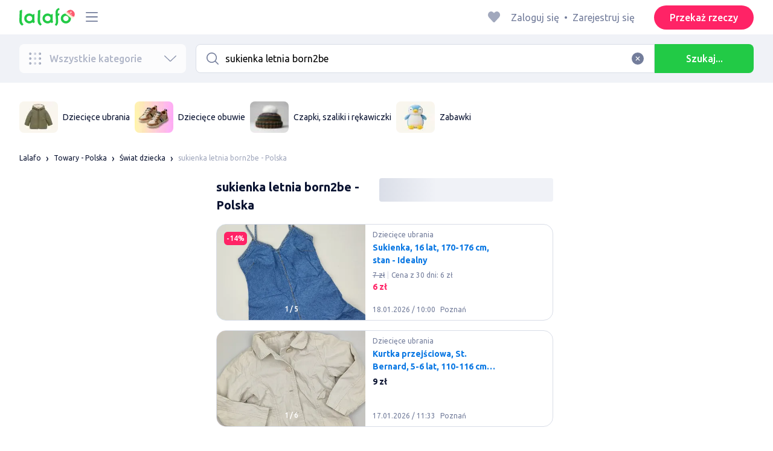

--- FILE ---
content_type: text/html; charset=utf-8
request_url: https://lalafo.pl/poland/swiat-dziecka/q-sukienka-letnia-born2be
body_size: 50719
content:
<!DOCTYPE html><html><head><meta charSet="utf-8" data-next-head=""/><meta name="viewport" content="width=device-width, initial-scale=1, shrink-to-fit=no, maximum-scale=1" data-next-head=""/><link rel="icon" type="image/png" sizes="32x32" href="/favicons/favicon-christmas-32x32.png" data-next-head=""/><link rel="icon" type="image/png" sizes="16x16" href="/favicons/favicon-christmas-16x16.png" data-next-head=""/><link rel="preload" as="image" imageSrcSet="/_next/image?url=%2Flogo-christmas.svg&amp;w=96&amp;q=75 1x, /_next/image?url=%2Flogo-christmas.svg&amp;w=256&amp;q=75 2x" data-next-head=""/><link rel="preload" as="image" imageSrcSet="/_next/image?url=https%3A%2F%2Fimg5.lalafo.com%2Fi%2Fpromo-label%2Fe0%2F53%2Fda%2F230d4897f0c8701681f585eea5.webp&amp;w=64&amp;q=75 1x, /_next/image?url=https%3A%2F%2Fimg5.lalafo.com%2Fi%2Fpromo-label%2Fe0%2F53%2Fda%2F230d4897f0c8701681f585eea5.webp&amp;w=128&amp;q=75 2x" data-next-head=""/><link rel="preload" as="image" imageSrcSet="/_next/image?url=https%3A%2F%2Fimg5.lalafo.com%2Fi%2Fpromo-label%2Fa5%2Fda%2F89%2Fd2b7d53998dd6830b470c7464f.webp&amp;w=64&amp;q=75 1x, /_next/image?url=https%3A%2F%2Fimg5.lalafo.com%2Fi%2Fpromo-label%2Fa5%2Fda%2F89%2Fd2b7d53998dd6830b470c7464f.webp&amp;w=128&amp;q=75 2x" data-next-head=""/><link rel="preload" as="image" imageSrcSet="/_next/image?url=https%3A%2F%2Fimg5.lalafo.com%2Fi%2Fposters%2Foriginal%2Fdc%2F21%2F4a%2F06c3d93b3dc551cba0dff97a4c.jpeg&amp;w=64&amp;q=75 1x, /_next/image?url=https%3A%2F%2Fimg5.lalafo.com%2Fi%2Fposters%2Foriginal%2Fdc%2F21%2F4a%2F06c3d93b3dc551cba0dff97a4c.jpeg&amp;w=128&amp;q=75 2x" data-next-head=""/><link rel="preload" as="image" imageSrcSet="/_next/image?url=https%3A%2F%2Fimg5.lalafo.com%2Fi%2Fpromo-label%2F3d%2Fe8%2F12%2Fd2ec09aa70e28a44658b633bec.webp&amp;w=64&amp;q=75 1x, /_next/image?url=https%3A%2F%2Fimg5.lalafo.com%2Fi%2Fpromo-label%2F3d%2Fe8%2F12%2Fd2ec09aa70e28a44658b633bec.webp&amp;w=128&amp;q=75 2x" data-next-head=""/><title data-next-head="">sukienka letnia born2be: Polska ᐈ Świat dziecka ▷ 978 rzeczy ➤ lalafo.pl</title><meta name="description" content="➡ sukienka letnia born2be ➤ Świat dziecka ▷ Polska &amp;#12304;978 rzeczy&amp;#12305; ️ᐉ Niskie ceny na rzeczy i darmowy zwrot ✅ sukienka letnia born2be: Świat dziecka ▷ Polska ⏩ Bezpieczne zakupy na lalafo.pl❗" data-next-head=""/><meta name="google-site-verification" content="0oGsXtwYzEjIpUCf_vSsRLsJ0hUki_xyNMv3ktwHaFE" data-next-head=""/><meta name="facebook-domain-verification" content="6o9r3taagwksp446v83yrkzzd0odhf" data-next-head=""/><meta name="robots" content="all" data-next-head=""/><meta property="og:title" content="sukienka letnia born2be: Polska ᐈ Świat dziecka ▷ 978 rzeczy ➤ lalafo.pl" data-next-head=""/><meta property="og:description" content="➡ sukienka letnia born2be ➤ Świat dziecka ▷ Polska &amp;#12304;978 rzeczy&amp;#12305; ️ᐉ Niskie ceny na rzeczy i darmowy zwrot ✅ sukienka letnia born2be: Świat dziecka ▷ Polska ⏩ Bezpieczne zakupy na lalafo.pl❗" data-next-head=""/><meta property="og:site_name" content="Lalafo" data-next-head=""/><meta property="og:url" content="https://lalafo.pl/poland/swiat-dziecka/q-sukienka-letnia-born2be" data-next-head=""/><meta property="og:image" content="/images/lalafo-logo.png" data-next-head=""/><meta property="og:type" content="website" data-next-head=""/><meta property="al:ios:url" content="https://lalafo.pl/poland/swiat-dziecka/q-sukienka-letnia-born2be" data-next-head=""/><meta property="al:ios:app_store_id" content="1063347253" data-next-head=""/><meta property="al:android:url" content="https://lalafo.pl/poland/swiat-dziecka/q-sukienka-letnia-born2be" data-next-head=""/><meta property="al:android:package" content="com.lalafo" data-next-head=""/><link href="https://lalafo.pl/poland/swiat-dziecka/q-sukienka-letnia-born2be" rel="canonical" data-next-head=""/><link rel="alternate" hrefLang="uk-PL" href="https://lalafo.pl/uk/swiat-dziecka/q-sukienka-letnia-born2be" data-next-head=""/><link rel="alternate" hrefLang="en-PL" href="https://lalafo.pl/en/swiat-dziecka/q-sukienka-letnia-born2be" data-next-head=""/><link rel="alternate" hrefLang="pl" href="https://lalafo.pl/swiat-dziecka/q-sukienka-letnia-born2be" data-next-head=""/><link rel="preload" as="image" imageSrcSet="/_next/image?url=%2Flogo-gray.svg&amp;w=96&amp;q=75 1x, /_next/image?url=%2Flogo-gray.svg&amp;w=256&amp;q=75 2x" data-next-head=""/><link rel="preload" href="/_next/static/media/4b1cfd3867993fed-s.p.woff2" as="font" type="font/woff2" crossorigin="anonymous" data-next-font="size-adjust"/><link rel="preload" href="/_next/static/media/77f5a85cac4ea515-s.p.woff2" as="font" type="font/woff2" crossorigin="anonymous" data-next-font="size-adjust"/><link rel="preload" href="/_next/static/media/eeeb642bd71d217b-s.p.woff2" as="font" type="font/woff2" crossorigin="anonymous" data-next-font="size-adjust"/><link rel="preload" href="/_next/static/media/70d2fd2b9078a5a3-s.p.woff2" as="font" type="font/woff2" crossorigin="anonymous" data-next-font="size-adjust"/><link rel="preload" href="/_next/static/media/e8773fdd4b7ad26f-s.p.woff2" as="font" type="font/woff2" crossorigin="anonymous" data-next-font="size-adjust"/><link rel="preload" href="/_next/static/media/23822ac40846484b-s.p.woff2" as="font" type="font/woff2" crossorigin="anonymous" data-next-font="size-adjust"/><link rel="preload" href="/_next/static/media/12a3e8885b69eb86-s.p.woff2" as="font" type="font/woff2" crossorigin="anonymous" data-next-font="size-adjust"/><link rel="preload" href="/_next/static/media/3ecd40fce058ee61-s.p.woff2" as="font" type="font/woff2" crossorigin="anonymous" data-next-font="size-adjust"/><link rel="preload" href="/_next/static/media/854d2e4705543874-s.p.woff2" as="font" type="font/woff2" crossorigin="anonymous" data-next-font="size-adjust"/><link rel="preload" href="/_next/static/media/b188519314c42064-s.p.woff2" as="font" type="font/woff2" crossorigin="anonymous" data-next-font="size-adjust"/><link rel="preload" href="/_next/static/media/b664222af7dcc13c-s.p.woff2" as="font" type="font/woff2" crossorigin="anonymous" data-next-font="size-adjust"/><link rel="preload" href="/_next/static/media/33a864272e2b3e97-s.p.woff2" as="font" type="font/woff2" crossorigin="anonymous" data-next-font="size-adjust"/><link rel="preload" href="/_next/static/media/07fccecd6728972a-s.p.woff2" as="font" type="font/woff2" crossorigin="anonymous" data-next-font="size-adjust"/><link rel="preload" href="/_next/static/media/46bdd75a3ff56824-s.p.woff2" as="font" type="font/woff2" crossorigin="anonymous" data-next-font="size-adjust"/><link rel="preload" href="/_next/static/css/9ddb18964f3a708c.css" as="style"/><link rel="stylesheet" href="/_next/static/css/9ddb18964f3a708c.css" data-n-g=""/><link rel="preload" href="/_next/static/css/a5fbe23767d5ff07.css" as="style"/><link rel="stylesheet" href="/_next/static/css/a5fbe23767d5ff07.css" data-n-p=""/><link rel="preload" href="/_next/static/css/68c75183f4c5c6ee.css" as="style"/><link rel="stylesheet" href="/_next/static/css/68c75183f4c5c6ee.css" data-n-p=""/><link rel="preload" href="/_next/static/css/40fefbcfc5766cbc.css" as="style"/><link rel="stylesheet" href="/_next/static/css/40fefbcfc5766cbc.css" data-n-p=""/><link rel="preload" href="/_next/static/css/164cb245e3176f55.css" as="style"/><link rel="stylesheet" href="/_next/static/css/164cb245e3176f55.css" data-n-p=""/><noscript data-n-css=""></noscript><script defer="" nomodule="" src="/_next/static/chunks/polyfills-42372ed130431b0a.js"></script><script src="/_next/static/chunks/webpack-bdeace6351aeeea8.js" defer=""></script><script src="/_next/static/chunks/framework-35ed57db78f589bd.js" defer=""></script><script src="/_next/static/chunks/main-72ede26f42b9444c.js" defer=""></script><script src="/_next/static/chunks/pages/_app-a597792f67566844.js" defer=""></script><script src="/_next/static/chunks/4092-106b393b81d68b57.js" defer=""></script><script src="/_next/static/chunks/1130-1d5bacb0d9b83c6c.js" defer=""></script><script src="/_next/static/chunks/1921-3975e7a3e31fff8a.js" defer=""></script><script src="/_next/static/chunks/9357-1623c0144ceaf002.js" defer=""></script><script src="/_next/static/chunks/290-4c9b87fc436815b7.js" defer=""></script><script src="/_next/static/chunks/7878-bc600dc589421afb.js" defer=""></script><script src="/_next/static/chunks/3992-0ae92db311b8ca4c.js" defer=""></script><script src="/_next/static/chunks/3325-7778211f261fdd4e.js" defer=""></script><script src="/_next/static/chunks/5472-17d3e15d2e33f8f8.js" defer=""></script><script src="/_next/static/chunks/1786-234914d4743e50af.js" defer=""></script><script src="/_next/static/chunks/6151-48486848c6a242b2.js" defer=""></script><script src="/_next/static/chunks/6677-b156df6edce8e6c2.js" defer=""></script><script src="/_next/static/chunks/5197-3f313f773fa17fee.js" defer=""></script><script src="/_next/static/chunks/2218-f5cea80d26826c56.js" defer=""></script><script src="/_next/static/chunks/2531-e2b11cf3145feeb9.js" defer=""></script><script src="/_next/static/chunks/1870-e33c05ce35d4149b.js" defer=""></script><script src="/_next/static/chunks/7067-73840fdcabcf797c.js" defer=""></script><script src="/_next/static/chunks/3995-2cdcd95dbe53f8d6.js" defer=""></script><script src="/_next/static/chunks/7832-0ba9485192cc6fc9.js" defer=""></script><script src="/_next/static/chunks/pages/%5Blang%5D/%5Bcity%5D/%5B...categoryParams%5D-6029463f2de88333.js" defer=""></script><script src="/_next/static/tV6IEOgSUuUel166cXSUt/_buildManifest.js" defer=""></script><script src="/_next/static/tV6IEOgSUuUel166cXSUt/_ssgManifest.js" defer=""></script></head><body><div id="__next"><style>
#nprogress {
  pointer-events: none;
}

#nprogress .bar {
  background: var(--primaryGreen);

  position: fixed;
  z-index: 99999;
  top: 0;
  left: 0;

  width: 100%;
  height: 2px;
}

/* Fancy blur effect */
#nprogress .peg {
  display: block;
  position: absolute;
  right: 0px;
  width: 100px;
  height: 100%;
  box-shadow: 0 0 10px var(--primaryGreen), 0 0 5px var(--primaryGreen);
  opacity: 1.0;

  -webkit-transform: rotate(3deg) translate(0px, -4px);
      -ms-transform: rotate(3deg) translate(0px, -4px);
          transform: rotate(3deg) translate(0px, -4px);
}

/* Remove these to get rid of the spinner */
#nprogress .spinner {
  display: block;
  position: fixed;
  z-index: 1031;
  top: 15px;
  bottom: auto;
  right: 15px;
  left: auto;
}

#nprogress .spinner-icon {
  width: 18px;
  height: 18px;
  box-sizing: border-box;

  border: solid 2px transparent;
  border-top-color: var(--primaryGreen);
  border-left-color: var(--primaryGreen);
  border-radius: 50%;

  -webkit-animation: nprogress-spinner 400ms linear infinite;
          animation: nprogress-spinner 400ms linear infinite;
}

.nprogress-custom-parent {
  overflow: hidden;
  position: relative;
}

.nprogress-custom-parent #nprogress .spinner,
.nprogress-custom-parent #nprogress .bar {
  position: absolute;
}

@-webkit-keyframes nprogress-spinner {
  0%   { -webkit-transform: rotate(0deg); }
  100% { -webkit-transform: rotate(360deg); }
}
@keyframes nprogress-spinner {
  0%   { transform: rotate(0deg); }
  100% { transform: rotate(360deg); }
}
</style><div class="desktop 
  __variable_9ca99e
  __variable_57abe2
"><div class="RootLayout_pageContainer__5C45t "><header class="Header_mainHeaderHeightContainer__ctqLr"><section class="Header_mainHeaderContainer__dNkcB"><div class="Header_mainHeader__HhfhK container"><div class="Header_mainHeaderLeftBar__6o8r2"><div class="Header_logoContainer__r5Brp"><a href="/"><img alt="" width="92" height="30" decoding="async" data-nimg="1" style="color:transparent" srcSet="/_next/image?url=%2Flogo-christmas.svg&amp;w=96&amp;q=75 1x, /_next/image?url=%2Flogo-christmas.svg&amp;w=256&amp;q=75 2x" src="/_next/image?url=%2Flogo-christmas.svg&amp;w=256&amp;q=75"/></a></div><div class="HeaderDropdownMenu_headerDropdownMenuWrap__c16l2"><div><div class="LFDropdownMenu LFDropdownMenu_LFDropdownMenu__Wf9sF  "><span><span tabindex="0" class="LFIcon LFIcon_LFIcon__MyeLS LFIcon_primary__6yayE LFIcon_size-24__zGWmQ  LFIconMenu "><svg viewBox="0 0 24 24" fill="none" xmlns="http://www.w3.org/2000/svg"><path d="M2 19.1111C2 18.6202 2.3731 18.2222 2.83333 18.2222H21.1667C21.6269 18.2222 22 18.6202 22 19.1111C22 19.602 21.6269 20 21.1667 20H2.83333C2.3731 20 2 19.602 2 19.1111Z" fill="#737d9b"></path><path d="M2 12C2 11.5091 2.3731 11.1111 2.83333 11.1111H21.1667C21.6269 11.1111 22 11.5091 22 12C22 12.4909 21.6269 12.8889 21.1667 12.8889H2.83333C2.3731 12.8889 2 12.4909 2 12Z" fill="#737d9b"></path><path d="M2 4.88889C2 4.39797 2.3731 4 2.83333 4H21.1667C21.6269 4 22 4.39797 22 4.88889C22 5.37981 21.6269 5.77778 21.1667 5.77778H12H2.83333C2.3731 5.77778 2 5.37981 2 4.88889Z" fill="#737d9b"></path></svg></span></span><div class="containerMenu LFDropdownMenu_containerMenu__uS65y "><div class="HeaderDropdownMenu_headerDropdownContainer__4Ipyc HeaderDropdownMenu_largeMenu__F9gqn"><div class="HeaderDropdownMenu_languageWrapper__SFDhi"><div><div class="LFDropdownLinksList LFDropdownLinksList_LFDropdownLinksList__EtH7U   undefined LFDropdownLinksList_withIcon__32R5Y LFDropdownLinksList_langStyle__6jgxH"><div class="LFDropdownLinksList_titleWrap__RnkAQ"><p class="LFParagraph LFParagraph_LFParagraph__7Blf1 LFParagraph_size-14__twCik  LFDropdownLinksList_title__F2nwL" style="color:#0a1331"><span class="LFDropdownLinksList_titleText__Qywko"><span tabindex="0" class="LFIcon LFIcon_LFIcon__MyeLS LFIcon_primary__6yayE LFIcon_size-16__xxAv8  LFIconGlobe undefined size-16 "><svg viewBox="0 0 14 14" fill="none" xmlns="http://www.w3.org/2000/svg"><path d="M6.99964 1.33301C6.99981 1.33301 6.99953 1.33301 6.99964 1.33301V1.33301Z" fill="#737d9b"></path><path fill-rule="evenodd" clip-rule="evenodd" d="M13.6668 6.99967C13.6668 10.6816 10.6821 13.6663 7.00016 13.6663C3.31826 13.6663 0.333496 10.6816 0.333496 6.99967C0.333496 3.31778 3.31826 0.333008 7.00016 0.333008C10.6821 0.333008 13.6668 3.31778 13.6668 6.99967ZM7.00064 12.6663C7.0097 12.6663 7.115 12.6632 7.31159 12.4553C7.51482 12.2404 7.74391 11.8758 7.9573 11.3423C7.99607 11.2454 8.03367 11.1446 8.06999 11.04C7.72486 11.0141 7.36403 10.9997 6.98864 10.9997C6.62139 10.9997 6.26806 11.0135 5.92976 11.0383C5.96626 11.1435 6.00405 11.2449 6.04302 11.3423C6.25642 11.8758 6.48551 12.2404 6.68873 12.4553C6.88541 12.6633 6.99072 12.6663 6.99969 12.6663M10.5182 11.4423C9.93777 11.9026 9.26505 12.2515 8.53232 12.4568C8.74093 12.09 8.92756 11.6504 9.08629 11.1528C9.61399 11.2308 10.0932 11.3323 10.5182 11.4423ZM11.3457 10.6369C10.7868 10.4662 10.1145 10.3002 9.34431 10.1805C9.51995 9.37318 9.63081 8.46503 9.65944 7.49967H12.6451C12.5411 8.68868 12.07 9.77243 11.3457 10.6369ZM12.6451 6.49967H9.65944C9.63081 5.53431 9.51995 4.62616 9.34431 3.81886C10.1145 3.69913 10.7868 3.53318 11.3457 3.36248C12.07 4.22691 12.5411 5.31066 12.6451 6.49967ZM10.5182 2.55701C10.0932 2.66709 9.61398 2.76859 9.08628 2.84655C8.92755 2.34889 8.74092 1.9093 8.53232 1.54257C9.26505 1.74787 9.93776 2.09677 10.5182 2.55701ZM6.99964 1.33301C6.9903 1.33305 6.88502 1.33646 6.68873 1.54402C6.48551 1.75891 6.25642 2.12353 6.04302 2.65702C6.00405 2.75444 5.96626 2.85585 5.92976 2.96104C6.26807 2.98583 6.62139 2.99966 6.98864 2.99966C7.36402 2.99966 7.72486 2.98521 8.06999 2.95938C8.03366 2.85478 7.99607 2.75393 7.9573 2.65702C7.74391 2.12353 7.51482 1.75891 7.31159 1.54402C7.11179 1.33274 7.00565 1.33299 6.99964 1.33301C6.99953 1.33301 6.99981 1.33301 6.99964 1.33301ZM3.47649 2.56151C4.05819 2.09905 4.73289 1.74854 5.468 1.54257C5.25895 1.9101 5.07196 2.3508 4.91301 2.84979C4.38382 2.77246 3.9031 2.67137 3.47649 2.56151ZM2.64997 3.36807C1.92832 4.23159 1.45898 5.31323 1.35525 6.49967H4.34088C4.36947 5.53569 4.48006 4.62875 4.65527 3.82231C3.88415 3.70363 3.21057 3.53845 2.64997 3.36807ZM1.35525 7.49967C1.45898 8.68612 1.92832 9.76776 2.64996 10.6313C3.21057 10.4609 3.88414 10.2957 4.65527 10.177C4.48006 9.37059 4.36947 8.46366 4.34088 7.49967H1.35525ZM3.47648 11.4378C4.05819 11.9003 4.73289 12.2508 5.46801 12.4568C5.25895 12.0893 5.07196 11.6485 4.91301 11.1496C4.38382 11.2269 3.90309 11.328 3.47648 11.4378ZM6.98864 9.99967C6.52201 9.99967 6.07616 10.0206 5.65299 10.0573C5.48297 9.30602 5.37096 8.43884 5.34134 7.49967H8.65898C8.62934 8.43966 8.51716 9.30754 8.34689 10.0592C7.917 10.0213 7.46357 9.99967 6.98864 9.99967ZM8.65898 6.49967H5.34134C5.37096 5.5605 5.48297 4.69332 5.653 3.94208C6.07616 3.97876 6.52201 3.99966 6.98864 3.99966C7.46357 3.99966 7.917 3.97801 8.34688 3.94011C8.51716 4.6918 8.62934 5.55968 8.65898 6.49967Z" fill="#737d9b"></path></svg></span>Polski</span><span tabindex="0" class="LFIcon LFIcon_LFIcon__MyeLS LFIcon_primary__6yayE LFIcon_size-12__fDpe0  LFIconArrowDown "><svg viewBox="0 0 24 24" fill="none" xmlns="http://www.w3.org/2000/svg"><path fill-rule="evenodd" clip-rule="evenodd" d="M11.1778 16.6758C11.6319 17.1081 12.3681 17.1081 12.8222 16.6758L21.7957 8.13375C22.0681 7.87439 22.0681 7.45388 21.7957 7.19452C21.5232 6.93516 21.0815 6.93516 20.809 7.19452L12 15.58L3.191 7.19452C2.91855 6.93516 2.4768 6.93516 2.20434 7.19452C1.93189 7.45388 1.93189 7.87439 2.20434 8.13375L11.1778 16.6758Z" fill="#737d9b"></path></svg></span></p></div><ul class="LFDropdownLinksList_list__VYRAi"><li class=""><a href="https://lalafo.pl/uk" class="LFDropdownLinksList_listItemLink__CWM_6"><span class="LFDropdownLinksList_itemLabel__ZVZnP">Українська</span></a></li><li class=""><a href="https://lalafo.pl/en" class="LFDropdownLinksList_listItemLink__CWM_6"><span class="LFDropdownLinksList_itemLabel__ZVZnP">English</span></a></li><li class="LFDropdownLinksList_selected__SDpwb"><a href="https://lalafo.pl" class="LFDropdownLinksList_listItemLink__CWM_6"><span class="LFDropdownLinksList_itemLabel__ZVZnP">Polski</span><span tabindex="0" class="LFIcon LFIcon_LFIcon__MyeLS LFIcon_primary__6yayE LFIcon_size-16__xxAv8  LFIconCheck "><svg viewBox="0 0 24 24" fill="none" xmlns="http://www.w3.org/2000/svg"><path fill-rule="evenodd" clip-rule="evenodd" d="M9.28616 13.7998L7.09412 11.6796C6.51468 11.1192 5.59713 11.1129 5.01009 11.6654C4.38271 12.2559 4.37591 13.2508 4.99518 13.8497L9.28616 18L19.0105 8.59453C19.6296 7.99574 19.6296 7.00321 19.0105 6.40443C18.4188 5.83214 17.4795 5.83337 16.8893 6.40721L9.28616 13.7998Z" fill="#22ca46"></path></svg></span></a></li></ul></div></div></div><ul class="MenuList_menuList__vey9V"><li class="MenuSection_menuSectionItem__5PwY3"><span class="LFCaption LFCaption_LFCaption__Q4aKz LFCaption_size-14__Fc_bm " style="color:#0a1331">Informacje prawne</span><span tabindex="0" class="LFIcon LFIcon_LFIcon__MyeLS LFIcon_primary__6yayE LFIcon_size-12__fDpe0  LFIconArrowRight "><svg viewBox="0 0 24 24" fill="none" xmlns="http://www.w3.org/2000/svg"><path fill-rule="evenodd" clip-rule="evenodd" d="M16.6758 12.8222C17.1081 12.3681 17.1081 11.6319 16.6758 11.1778L8.13375 2.20434C7.87439 1.93189 7.45388 1.93189 7.19452 2.20434C6.93516 2.4768 6.93516 2.91854 7.19452 3.191L15.58 12L7.19452 20.809C6.93516 21.0815 6.93516 21.5232 7.19452 21.7957C7.45388 22.0681 7.87439 22.0681 8.13375 21.7957L16.6758 12.8222Z" fill="#737d9b"></path></svg></span></li><li class="MenuItem_menuItem__fwWbK"><a href="https://lalafo.pl/page/about-us"><span class="LFCaption LFCaption_LFCaption__Q4aKz LFCaption_size-14__Fc_bm " style="color:#0a1331">O firmie</span></a></li><li class="MenuItem_menuItem__fwWbK"><a href="https://lalafo.pl/page/contacts"><span class="LFCaption LFCaption_LFCaption__Q4aKz LFCaption_size-14__Fc_bm " style="color:#0a1331">Kontakt</span></a></li></ul><div class="MenuList_mainHeaderButtonWrap__isCKH"><div class="DonateButtons_donateItemButtonWrap__8eF6B"><button class="LFButton LFButton_LFButton__cJp8r LFButton_medium__WfNI9 LFButton_primary-pink__f3D_I  " type="button">Przekaż rzeczy</button></div></div></div><ul class="SocialList_mainSocialList__jNmQK HeaderDropdownMenu_socialList__g2AZO"><li class="SocialList_mainSocialListItem__qv4LN"><a href="https://www.facebook.com/lalafopl" class="SocialList_socialItemLink__CSfDO SocialList_facebook__NtluI" target="_blank" rel="noopener noreferrer"><span tabindex="0" class="LFIcon LFIcon_LFIcon__MyeLS LFIcon_primary__6yayE LFIcon_size-16__xxAv8  LFIconFacebookMono undefined size-16 #737d9b "><svg viewBox="0 0 16 16" fill="none" xmlns="http://www.w3.org/2000/svg"><path fill-rule="evenodd" clip-rule="evenodd" d="M6.25124 15H8.7525V8.00342H10.6289L11 5.81724H8.7525V4.23307C8.7525 3.72238 9.07675 3.18618 9.54017 3.18618H10.8175V1H9.25208V1.0098C6.8027 1.10033 6.29946 2.54498 6.25582 4.06242H6.25124V5.81724H5V8.00342H6.25124V15Z" fill="#737d9b"></path></svg></span><p class="LFParagraph LFParagraph_LFParagraph__7Blf1 LFParagraph_size-14__twCik  ">Facebook</p></a></li><li class="SocialList_mainSocialListItem__qv4LN"><a href="https://www.instagram.com/lalafopl" class="SocialList_socialItemLink__CSfDO SocialList_instagram__Ls_4l" target="_blank" rel="noopener noreferrer"><span tabindex="0" class="LFIcon LFIcon_LFIcon__MyeLS LFIcon_primary__6yayE LFIcon_size-16__xxAv8  LFIconInstagramMono undefined size-16 #737d9b "><svg viewBox="0 0 16 16" fill="none" xmlns="http://www.w3.org/2000/svg"><path fill-rule="evenodd" clip-rule="evenodd" d="M8.00083 0.666626C6.0092 0.666626 5.75947 0.675068 4.97729 0.710756C4.19674 0.746357 3.66366 0.870336 3.1972 1.05163C2.71497 1.23901 2.30601 1.48976 1.8983 1.89744C1.49062 2.30515 1.23986 2.71412 1.05249 3.19635C0.87119 3.6628 0.747212 4.19589 0.711611 4.97644C0.675922 5.75861 0.66748 6.00835 0.66748 7.99997C0.66748 9.99157 0.675922 10.2413 0.711611 11.0235C0.747212 11.804 0.87119 12.3371 1.05249 12.8036C1.23986 13.2858 1.49062 13.6948 1.8983 14.1025C2.30601 14.5102 2.71497 14.7609 3.1972 14.9483C3.66366 15.1296 4.19674 15.2536 4.97729 15.2892C5.75947 15.3249 6.0092 15.3333 8.00083 15.3333C9.99243 15.3333 10.2422 15.3249 11.0243 15.2892C11.8049 15.2536 12.338 15.1296 12.8044 14.9483C13.2867 14.7609 13.6956 14.5102 14.1033 14.1025C14.511 13.6948 14.7618 13.2858 14.9492 12.8036C15.1304 12.3371 15.2544 11.804 15.29 11.0235C15.3257 10.2413 15.3341 9.99157 15.3341 7.99997C15.3341 6.00835 15.3257 5.75861 15.29 4.97644C15.2544 4.19589 15.1304 3.6628 14.9492 3.19635C14.7618 2.71412 14.511 2.30515 14.1033 1.89744C13.6956 1.48976 13.2867 1.23901 12.8044 1.05163C12.338 0.870336 11.8049 0.746357 11.0243 0.710756C10.2422 0.675068 9.99243 0.666626 8.00083 0.666626ZM8.00099 1.99997C9.95514 1.99997 10.1866 2.00744 10.9584 2.04265C11.6719 2.07518 12.0594 2.19441 12.3173 2.29464C12.6589 2.4274 12.9027 2.586 13.1588 2.84212C13.4149 3.0982 13.5735 3.34201 13.7063 3.68362C13.8065 3.94151 13.9258 4.32903 13.9583 5.0426C13.9935 5.81432 14.001 6.0458 14.001 7.99998C14.001 9.95414 13.9935 10.1856 13.9583 10.9573C13.9258 11.6709 13.8065 12.0584 13.7063 12.3163C13.5735 12.6579 13.4149 12.9017 13.1588 13.1578C12.9027 13.4139 12.6589 13.5725 12.3173 13.7053C12.0594 13.8055 11.6719 13.9248 10.9584 13.9573C10.1867 13.9925 9.95529 14 8.00099 14C6.04667 14 5.81524 13.9925 5.0436 13.9573C4.33004 13.9248 3.94252 13.8055 3.68463 13.7053C3.34301 13.5725 3.09921 13.4139 2.84312 13.1578C2.58703 12.9017 2.42841 12.6579 2.29565 12.3163C2.19542 12.0584 2.07619 11.6709 2.04365 10.9573C2.00844 10.1856 2.00098 9.95414 2.00098 7.99998C2.00098 6.0458 2.00844 5.81432 2.04365 5.0426C2.07619 4.32903 2.19542 3.94151 2.29565 3.68362C2.42841 3.34201 2.587 3.0982 2.84312 2.84212C3.09921 2.586 3.34301 2.4274 3.68463 2.29464C3.94252 2.19441 4.33004 2.07518 5.0436 2.04265C5.81533 2.00744 6.04681 1.99997 8.00099 1.99997ZM8.00083 11.3333C6.15985 11.3333 4.66748 9.84093 4.66748 7.99998C4.66748 6.15901 6.15985 4.66664 8.00083 4.66664C9.84177 4.66664 11.3341 6.15901 11.3341 7.99998C11.3341 9.84093 9.84177 11.3333 8.00083 11.3333ZM8.0005 9.99997C6.89591 9.99997 6.00049 9.10454 6.00049 7.99998C6.00049 6.89539 6.89591 5.99997 8.0005 5.99997C9.10506 5.99997 10.0005 6.89539 10.0005 7.99998C10.0005 9.10454 9.10506 9.99997 8.0005 9.99997ZM11.667 5.3333C12.2193 5.3333 12.667 4.88561 12.667 4.33332C12.667 3.78103 12.2193 3.3333 11.667 3.3333C11.1147 3.3333 10.667 3.78103 10.667 4.33332C10.667 4.88561 11.1147 5.3333 11.667 5.3333Z" fill="#737d9b"></path></svg></span><p class="LFParagraph LFParagraph_LFParagraph__7Blf1 LFParagraph_size-14__twCik  ">Instagram</p></a></li></ul></div></div></div></div></div><div class="RightBarDefault_rightBarDefaultContainer__cS9Rm"><ul class="RightBarDefault_headerList__wA__O"><li class="RightBarDefault_headerListItem__sRRUG"><span tabindex="0" class="LFIcon LFIcon_LFIcon__MyeLS LFIcon_primary__6yayE LFIcon_size-24__zGWmQ  LFIconHeart  size-24 var(--neutralMediumGrey) "><svg width="16" height="16" viewBox="0 0 16 16" fill="none" xmlns="http://www.w3.org/2000/svg"><path fill-rule="evenodd" clip-rule="evenodd" d="M13.6385 3.11717C14.2968 3.83213 14.6666 4.80202 14.6666 5.81337C14.6666 6.82471 14.2968 7.7946 13.6385 8.50956L8.98197 13.5694C8.95632 13.5973 8.92949 13.6241 8.90155 13.6497C8.35911 14.1465 7.51566 14.1106 7.01764 13.5694L2.3611 8.50956C0.990719 7.02049 0.990719 4.60624 2.3611 3.11717C3.73147 1.6281 5.9533 1.6281 7.32367 3.11717L7.99981 3.85187L8.67594 3.11717C9.33392 2.40188 10.2265 2 11.1572 2C12.088 2 12.9806 2.40188 13.6385 3.11717Z" fill="var(--neutralMediumGrey)"></path></svg></span></li></ul><div class="HeaderUserMenu_mainHeaderUserMenu__X3P0l"><div><p class="LFParagraph LFParagraph_LFParagraph__7Blf1 LFParagraph_size-16__SrXOu  GuestMenu_guestMenu__PZA3_">Zaloguj się<span class="GuestMenu_dotSpreader__1X6M3">•</span>Zarejestruj się</p></div></div><button class="LFButton LFButton_LFButton__cJp8r LFButton_medium__WfNI9 LFButton_primary-pink__f3D_I  RightBarDefault_headerSellButton__yCyal" type="button">Przekaż rzeczy</button></div></div></section></header><div class="RootLayout_page__7duUv "><div class="ListingDesktop_listingDesktopContainer__JqVWx"><section class="NavigationBar_navigationBarContainer__q1Tmr"><div class="container NavigationBar_navigationBar__PEI45"><div class="AllCategoriesButton_allCategoriesButtonContainer__G_p1x"><button class="AllCategoriesButton_allCategoriesButton__FrS5g " type="button" disabled=""><span tabindex="0" class="LFIcon LFIcon_LFIcon__MyeLS LFIcon_primary__6yayE LFIcon_size-24__zGWmQ  LFIconCategories  size-24 "><svg xmlns="http://www.w3.org/2000/svg" width="32" height="32" viewBox="0 0 32 32" fill="none"><path fill-rule="evenodd" clip-rule="evenodd" d="M26.6667 29.3333C28.1394 29.3333 29.3333 28.1394 29.3333 26.6667C29.3333 25.1939 28.1394 24 26.6667 24C25.1939 24 24 25.1939 24 26.6667C24 28.1394 25.1939 29.3333 26.6667 29.3333Z" fill="url(#paint0_radial_539_1837)"></path><path fill-rule="evenodd" clip-rule="evenodd" d="M15.9997 29.3333C17.4724 29.3333 18.6663 28.1394 18.6663 26.6667C18.6663 25.1939 17.4724 24 15.9997 24C14.5269 24 13.333 25.1939 13.333 26.6667C13.333 28.1394 14.5269 29.3333 15.9997 29.3333Z" fill="url(#paint1_radial_539_1837)"></path><path fill-rule="evenodd" clip-rule="evenodd" d="M5.33317 29.3333C6.80593 29.3333 7.99984 28.1394 7.99984 26.6667C7.99984 25.1939 6.80593 24 5.33317 24C3.86041 24 2.6665 25.1939 2.6665 26.6667C2.6665 28.1394 3.86041 29.3333 5.33317 29.3333Z" fill="url(#paint2_radial_539_1837)"></path><path fill-rule="evenodd" clip-rule="evenodd" d="M26.6667 18.6666C28.1394 18.6666 29.3333 17.4727 29.3333 16C29.3333 14.5272 28.1394 13.3333 26.6667 13.3333C25.1939 13.3333 24 14.5272 24 16C24 17.4727 25.1939 18.6666 26.6667 18.6666Z" fill="url(#paint3_radial_539_1837)"></path><path fill-rule="evenodd" clip-rule="evenodd" d="M15.9997 18.6666C17.4724 18.6666 18.6663 17.4727 18.6663 16C18.6663 14.5272 17.4724 13.3333 15.9997 13.3333C14.5269 13.3333 13.333 14.5272 13.333 16C13.333 17.4727 14.5269 18.6666 15.9997 18.6666Z" fill="url(#paint4_radial_539_1837)"></path><path fill-rule="evenodd" clip-rule="evenodd" d="M5.33317 18.6666C6.80593 18.6666 7.99984 17.4727 7.99984 16C7.99984 14.5272 6.80593 13.3333 5.33317 13.3333C3.86041 13.3333 2.6665 14.5272 2.6665 16C2.6665 17.4727 3.86041 18.6666 5.33317 18.6666Z" fill="url(#paint5_radial_539_1837)"></path><path fill-rule="evenodd" clip-rule="evenodd" d="M26.6667 8.00002C28.1394 8.00002 29.3333 6.80611 29.3333 5.33335C29.3333 3.86059 28.1394 2.66669 26.6667 2.66669C25.1939 2.66669 24 3.86059 24 5.33335C24 6.80611 25.1939 8.00002 26.6667 8.00002Z" fill="url(#paint6_radial_539_1837)"></path><path fill-rule="evenodd" clip-rule="evenodd" d="M15.9997 8.00002C17.4724 8.00002 18.6663 6.80611 18.6663 5.33335C18.6663 3.86059 17.4724 2.66669 15.9997 2.66669C14.5269 2.66669 13.333 3.86059 13.333 5.33335C13.333 6.80611 14.5269 8.00002 15.9997 8.00002Z" fill="url(#paint7_radial_539_1837)"></path><path fill-rule="evenodd" clip-rule="evenodd" d="M5.33317 8.00002C6.80593 8.00002 7.99984 6.80611 7.99984 5.33335C7.99984 3.86059 6.80593 2.66669 5.33317 2.66669C3.86041 2.66669 2.6665 3.86059 2.6665 5.33335C2.6665 6.80611 3.86041 8.00002 5.33317 8.00002Z" fill="url(#paint8_radial_539_1837)"></path><defs><radialGradient id="paint0_radial_539_1837" cx="0" cy="0" r="1" gradientUnits="userSpaceOnUse" gradientTransform="translate(25.4815 26.6667) rotate(-180) scale(3.55556)"><stop stop-color="#C1C6D3"></stop><stop offset="1" stop-color="#737D9B"></stop></radialGradient><radialGradient id="paint1_radial_539_1837" cx="0" cy="0" r="1" gradientUnits="userSpaceOnUse" gradientTransform="translate(14.8145 26.3704) rotate(176.424) scale(4.74999)"><stop stop-color="#D9DDE7"></stop><stop offset="1" stop-color="#A1A8BD"></stop></radialGradient><radialGradient id="paint2_radial_539_1837" cx="0" cy="0" r="1" gradientUnits="userSpaceOnUse" gradientTransform="translate(4.14799 26.6667) rotate(-180) scale(3.55556)"><stop stop-color="#C1C6D3"></stop><stop offset="1" stop-color="#737D9B"></stop></radialGradient><radialGradient id="paint3_radial_539_1837" cx="0" cy="0" r="1" gradientUnits="userSpaceOnUse" gradientTransform="translate(25.4815 16) rotate(-180) scale(3.55556)"><stop stop-color="#C1C6D3"></stop><stop offset="1" stop-color="#737D9B"></stop></radialGradient><radialGradient id="paint4_radial_539_1837" cx="0" cy="0" r="1" gradientUnits="userSpaceOnUse" gradientTransform="translate(14.8145 15.7037) rotate(176.424) scale(4.74999)"><stop stop-color="#D9DDE7"></stop><stop offset="1" stop-color="#A1A8BD"></stop></radialGradient><radialGradient id="paint5_radial_539_1837" cx="0" cy="0" r="1" gradientUnits="userSpaceOnUse" gradientTransform="translate(4.14799 16) rotate(-180) scale(3.55556)"><stop stop-color="#C1C6D3"></stop><stop offset="1" stop-color="#737D9B"></stop></radialGradient><radialGradient id="paint6_radial_539_1837" cx="0" cy="0" r="1" gradientUnits="userSpaceOnUse" gradientTransform="translate(25.4815 5.33335) rotate(-180) scale(3.55556)"><stop stop-color="#C1C6D3"></stop><stop offset="1" stop-color="#737D9B"></stop></radialGradient><radialGradient id="paint7_radial_539_1837" cx="0" cy="0" r="1" gradientUnits="userSpaceOnUse" gradientTransform="translate(14.8145 5.03706) rotate(176.424) scale(4.74999)"><stop stop-color="#D9DDE7"></stop><stop offset="1" stop-color="#A1A8BD"></stop></radialGradient><radialGradient id="paint8_radial_539_1837" cx="0" cy="0" r="1" gradientUnits="userSpaceOnUse" gradientTransform="translate(4.14799 5.33335) rotate(-180) scale(3.55556)"><stop stop-color="#C1C6D3"></stop><stop offset="1" stop-color="#737D9B"></stop></radialGradient></defs></svg></span><div class="AllCategoriesButton_allCategoriesButtonContentContainer__iSL76"><p class="LFSubHeading LFSubHeading_LFSubHeading__bFlVS LFSubHeading_size-16__lhRfs LFSubHeading_weight-500__r2_fe ">Wszystkie kategorie</p><span tabindex="0" class="LFIcon LFIcon_LFIcon__MyeLS LFIcon_primary__6yayE LFIcon_size-24__zGWmQ  LFIconArrowDown "><svg viewBox="0 0 24 24" fill="none" xmlns="http://www.w3.org/2000/svg"><path fill-rule="evenodd" clip-rule="evenodd" d="M11.1778 16.6758C11.6319 17.1081 12.3681 17.1081 12.8222 16.6758L21.7957 8.13375C22.0681 7.87439 22.0681 7.45388 21.7957 7.19452C21.5232 6.93516 21.0815 6.93516 20.809 7.19452L12 15.58L3.191 7.19452C2.91855 6.93516 2.4768 6.93516 2.20434 7.19452C1.93189 7.45388 1.93189 7.87439 2.20434 8.13375L11.1778 16.6758Z" fill="#737d9b"></path></svg></span></div></button></div><div class="NavigationBar_searchInputContainer__64k9X"><div class="SearchInput_searchInputContainer__ciBd_"><span tabindex="0" class="LFIcon LFIcon_LFIcon__MyeLS LFIcon_primary__6yayE LFIcon_size-24__zGWmQ  LFIconSearch  size-24 "><svg xmlns="http://www.w3.org/2000/svg" viewBox="0 0 24 24" fill="none"><path fill-rule="evenodd" clip-rule="evenodd" d="M2 10.5333C2 5.8205 5.8205 2 10.5333 2C15.2462 2 19.0667 5.8205 19.0667 10.5333C19.0667 12.6017 18.3308 14.4981 17.1066 15.9752L21.7657 20.6343C22.0781 20.9467 22.0781 21.4533 21.7657 21.7657C21.4533 22.0781 20.9467 22.0781 20.6343 21.7657L15.9752 17.1066C14.4981 18.3308 12.6017 19.0667 10.5333 19.0667C5.8205 19.0667 2 15.2462 2 10.5333ZM10.5333 17.4667C6.70416 17.4667 3.6 14.3625 3.6 10.5333C3.6 6.70416 6.70416 3.6 10.5333 3.6C14.3625 3.6 17.4667 6.70416 17.4667 10.5333C17.4667 14.3625 14.3625 17.4667 10.5333 17.4667Z" fill="#737d9b"></path></svg></span><input type="text" class="SearchInput_searchInput___QxoV" placeholder="Szukaj w Świat dziecka" value="sukienka letnia born2be"/><span tabindex="0" class="LFIcon LFIcon_LFIcon__MyeLS LFIcon_primary__6yayE LFIcon_size-24__zGWmQ  LFIconCrossFilled "><svg viewBox="0 0 32 32" fill="none" xmlns="http://www.w3.org/2000/svg"><circle cx="16.0013" cy="16.0003" r="13.3333" fill="#737d9b"></circle><path d="M12.2305 12.2285L19.7729 19.771M12.2305 19.771L19.7729 12.2285" stroke="#ffffff" stroke-width="1.5" stroke-linecap="round"></path></svg></span><button type="button" class="SearchInput_searchInputButton__UQuOx"><p class="LFSubHeading LFSubHeading_LFSubHeading__bFlVS LFSubHeading_size-16__lhRfs LFSubHeading_weight-500__r2_fe " style="color:#ffffff">Szukaj...</p></button></div></div></div></section><div class="container"><div class="CategoryTabList_categoryTabListContainer__x0HcO "><nav class="CategoryTabList_categoryTabList__5JTwc "><a class="
        item_category
        
      " href="/poland/dzieciece-ubrania"><div class="CategoryTabSmall_categoryTabSmallContainer__d3ZW4"><img alt="Dziecięce ubrania" width="64" height="52" decoding="async" data-nimg="1" style="color:transparent" srcSet="/_next/image?url=https%3A%2F%2Fimg5.lalafo.com%2Fi%2Fpromo-label%2Fe0%2F53%2Fda%2F230d4897f0c8701681f585eea5.webp&amp;w=64&amp;q=75 1x, /_next/image?url=https%3A%2F%2Fimg5.lalafo.com%2Fi%2Fpromo-label%2Fe0%2F53%2Fda%2F230d4897f0c8701681f585eea5.webp&amp;w=128&amp;q=75 2x" src="/_next/image?url=https%3A%2F%2Fimg5.lalafo.com%2Fi%2Fpromo-label%2Fe0%2F53%2Fda%2F230d4897f0c8701681f585eea5.webp&amp;w=128&amp;q=75"/><div class="CategoryTabSmall_categoryTabSmallContent__YLoGP"><p class="LFParagraph LFParagraph_LFParagraph__7Blf1 LFParagraph_size-14__twCik  ">Dziecięce ubrania</p></div></div></a><a class="
        item_category
        
      " href="/poland/dzieciece-obuwie"><div class="CategoryTabSmall_categoryTabSmallContainer__d3ZW4"><img alt="Dziecięce obuwie" width="64" height="52" decoding="async" data-nimg="1" style="color:transparent" srcSet="/_next/image?url=https%3A%2F%2Fimg5.lalafo.com%2Fi%2Fpromo-label%2Fa5%2Fda%2F89%2Fd2b7d53998dd6830b470c7464f.webp&amp;w=64&amp;q=75 1x, /_next/image?url=https%3A%2F%2Fimg5.lalafo.com%2Fi%2Fpromo-label%2Fa5%2Fda%2F89%2Fd2b7d53998dd6830b470c7464f.webp&amp;w=128&amp;q=75 2x" src="/_next/image?url=https%3A%2F%2Fimg5.lalafo.com%2Fi%2Fpromo-label%2Fa5%2Fda%2F89%2Fd2b7d53998dd6830b470c7464f.webp&amp;w=128&amp;q=75"/><div class="CategoryTabSmall_categoryTabSmallContent__YLoGP"><p class="LFParagraph LFParagraph_LFParagraph__7Blf1 LFParagraph_size-14__twCik  ">Dziecięce obuwie</p></div></div></a><a class="
        item_category
        
      " href="/poland/dzieciece-ubrania/czapki-szaliki-i-rekawiczki"><div class="CategoryTabSmall_categoryTabSmallContainer__d3ZW4"><img alt="Czapki, szaliki i rękawiczki" width="64" height="52" decoding="async" data-nimg="1" style="color:transparent" srcSet="/_next/image?url=https%3A%2F%2Fimg5.lalafo.com%2Fi%2Fposters%2Foriginal%2Fdc%2F21%2F4a%2F06c3d93b3dc551cba0dff97a4c.jpeg&amp;w=64&amp;q=75 1x, /_next/image?url=https%3A%2F%2Fimg5.lalafo.com%2Fi%2Fposters%2Foriginal%2Fdc%2F21%2F4a%2F06c3d93b3dc551cba0dff97a4c.jpeg&amp;w=128&amp;q=75 2x" src="/_next/image?url=https%3A%2F%2Fimg5.lalafo.com%2Fi%2Fposters%2Foriginal%2Fdc%2F21%2F4a%2F06c3d93b3dc551cba0dff97a4c.jpeg&amp;w=128&amp;q=75"/><div class="CategoryTabSmall_categoryTabSmallContent__YLoGP"><p class="LFParagraph LFParagraph_LFParagraph__7Blf1 LFParagraph_size-14__twCik  ">Czapki, szaliki i rękawiczki</p></div></div></a><a class="
        item_category
        
      " href="/poland/zabawki"><div class="CategoryTabSmall_categoryTabSmallContainer__d3ZW4"><img alt="Zabawki" width="64" height="52" decoding="async" data-nimg="1" style="color:transparent" srcSet="/_next/image?url=https%3A%2F%2Fimg5.lalafo.com%2Fi%2Fpromo-label%2F3d%2Fe8%2F12%2Fd2ec09aa70e28a44658b633bec.webp&amp;w=64&amp;q=75 1x, /_next/image?url=https%3A%2F%2Fimg5.lalafo.com%2Fi%2Fpromo-label%2F3d%2Fe8%2F12%2Fd2ec09aa70e28a44658b633bec.webp&amp;w=128&amp;q=75 2x" src="/_next/image?url=https%3A%2F%2Fimg5.lalafo.com%2Fi%2Fpromo-label%2F3d%2Fe8%2F12%2Fd2ec09aa70e28a44658b633bec.webp&amp;w=128&amp;q=75"/><div class="CategoryTabSmall_categoryTabSmallContent__YLoGP"><p class="LFParagraph LFParagraph_LFParagraph__7Blf1 LFParagraph_size-14__twCik  ">Zabawki</p></div></div></a></nav></div><div class="ListingBreadcrumbs_listingBreadcrumbsContainer__quMbm"><ul class="ListingBreadcrumbs_listingBreadcrumbs__IBQtS"><li class="ListingBreadcrumbs_listingBreadcrumbsItem__pArkM"><a href="/"><span class="LFCaption LFCaption_LFCaption__Q4aKz LFCaption_size-12__J5Ipd ">Lalafo</span></a></li><li class="ListingBreadcrumbs_listingBreadcrumbsItem__pArkM"><a href="/poland"><span class="LFCaption LFCaption_LFCaption__Q4aKz LFCaption_size-12__J5Ipd ">Towary - Polska</span></a></li><li class="ListingBreadcrumbs_listingBreadcrumbsItem__pArkM"><a href="/poland/swiat-dziecka"><span class="LFCaption LFCaption_LFCaption__Q4aKz LFCaption_size-12__J5Ipd ">Świat dziecka</span></a></li><li class="ListingBreadcrumbs_listingBreadcrumbsItem__pArkM"><span class="LFCaption LFCaption_LFCaption__Q4aKz LFCaption_size-12__J5Ipd ">sukienka letnia born2be - Polska</span></li></ul></div><div class="ListingDesktop_listingDesktopContentContainer__JmV7d"><div class="ListingFilters_listingFiltersContainer__iZg0W desktop" id="listing-filter"></div><div class="ListingAdsFeed_listingAdsFeedContainer__m_Lzx"><div class="ListingAdsFeedDesktop_listingAdsFeedDesktopContainer__Zh1fb"><div class="ListingAdsFeedHeaderDesktop_listingAdsFeedHeaderContainer__VBZYo"><div class="ListingFeedTitle_listingFeedTitleContainer__CHCrU"><h1 class="LFHeading LFHeading_LFHeading__0D7d9 LFHeading_size-20__TBMcI LFHeading_weight-700__39a_q ">sukienka letnia born2be - Polska</h1></div><span class="LFSkeleton LFSkeleton_LFSkeleton__NtWMh " style="max-width:288px;height:39px;border-radius:4px"></span></div><div><div aria-label="grid" aria-readonly="true" class="ReactVirtualized__Grid ReactVirtualized__List" role="grid" style="box-sizing:border-box;direction:ltr;height:auto;position:relative;width:1242px;-webkit-overflow-scrolling:touch;will-change:transform;overflow-x:hidden;overflow-y:auto" tabindex="0"><div class="ReactVirtualized__Grid__innerScrollContainer" role="row" style="width:auto;height:3696px;max-width:1242px;max-height:3696px;overflow:hidden;position:relative"><div style="height:176px;left:0;position:absolute;top:0;width:100%"><article class="LFAdTileHorizontal LFAdTileHorizontal_adTileHorizontal__aGHpj"><a class="LFAdTileHorizontalImage_adTileHorizontalLink__eqEzn" href="/poznan/ads/dziecieca-jeansowa-sukienka-id-109388550"><div class="LFAdTileImageEmptyState LFAdTileImageEmptyState_adTileImageEmptyState__rrrWE LFAdTileImageEmptyState_bg-color-7__jqa5w"></div><div class="LFAdTileHorizontalSliderImage_sliderComponentViewport__39OPx"><div class="LFAdTileHorizontalSliderImage_sliderComponentTrack__2iUag"><div class="LFAdTileHorizontalSliderImage_sliderComponentItem__lDpzx" style="min-width:246px"><div><picture><source srcSet="https://img5.lalafo.com/i/posters/api_webp/0a/92/9f/0eddd6212092ef054150f89d16.webp" type="image/webp"/><img alt="sukienka letnia born2be: Sukienka, 16 lat, 170-176 cm, stan - Idealny — 1" title="sukienka letnia born2be: Sukienka, 16 lat, 170-176 cm, stan - Idealny w lalafo.pl — 1" loading="lazy" width="264" height="160" decoding="async" data-nimg="1" style="color:transparent" srcSet="/_next/image?url=https%3A%2F%2Fimg5.lalafo.com%2Fi%2Fposters%2Fapi%2F0a%2F92%2F9f%2F0eddd6212092ef054150f89d16.jpeg&amp;w=384&amp;q=75 1x, /_next/image?url=https%3A%2F%2Fimg5.lalafo.com%2Fi%2Fposters%2Fapi%2F0a%2F92%2F9f%2F0eddd6212092ef054150f89d16.jpeg&amp;w=640&amp;q=75 2x" src="/_next/image?url=https%3A%2F%2Fimg5.lalafo.com%2Fi%2Fposters%2Fapi%2F0a%2F92%2F9f%2F0eddd6212092ef054150f89d16.jpeg&amp;w=640&amp;q=75"/></picture></div></div><div class="LFAdTileHorizontalSliderImage_sliderComponentItem__lDpzx" style="min-width:246px"><div><picture><source srcSet="https://img5.lalafo.com/i/posters/api_webp/6b/00/70/d790e9a978496b7f0c7ff98301.webp" type="image/webp"/><img alt="sukienka letnia born2be: Sukienka, 16 lat, 170-176 cm, stan - Idealny — 2" title="sukienka letnia born2be: Sukienka, 16 lat, 170-176 cm, stan - Idealny w lalafo.pl — 2" loading="lazy" width="264" height="160" decoding="async" data-nimg="1" style="color:transparent" srcSet="/_next/image?url=https%3A%2F%2Fimg5.lalafo.com%2Fi%2Fposters%2Fapi%2F6b%2F00%2F70%2Fd790e9a978496b7f0c7ff98301.jpeg&amp;w=384&amp;q=75 1x, /_next/image?url=https%3A%2F%2Fimg5.lalafo.com%2Fi%2Fposters%2Fapi%2F6b%2F00%2F70%2Fd790e9a978496b7f0c7ff98301.jpeg&amp;w=640&amp;q=75 2x" src="/_next/image?url=https%3A%2F%2Fimg5.lalafo.com%2Fi%2Fposters%2Fapi%2F6b%2F00%2F70%2Fd790e9a978496b7f0c7ff98301.jpeg&amp;w=640&amp;q=75"/></picture></div></div><div class="LFAdTileHorizontalSliderImage_sliderComponentItem__lDpzx" style="min-width:246px"><div><picture><source srcSet="https://img5.lalafo.com/i/posters/api_webp/2a/0a/5e/5cd7fb287a3de3b7d78d90d418.webp" type="image/webp"/><img alt="sukienka letnia born2be: Sukienka, 16 lat, 170-176 cm, stan - Idealny — 3" title="sukienka letnia born2be: Sukienka, 16 lat, 170-176 cm, stan - Idealny w lalafo.pl — 3" loading="lazy" width="264" height="160" decoding="async" data-nimg="1" style="color:transparent" srcSet="/_next/image?url=https%3A%2F%2Fimg5.lalafo.com%2Fi%2Fposters%2Fapi%2F2a%2F0a%2F5e%2F5cd7fb287a3de3b7d78d90d418.jpeg&amp;w=384&amp;q=75 1x, /_next/image?url=https%3A%2F%2Fimg5.lalafo.com%2Fi%2Fposters%2Fapi%2F2a%2F0a%2F5e%2F5cd7fb287a3de3b7d78d90d418.jpeg&amp;w=640&amp;q=75 2x" src="/_next/image?url=https%3A%2F%2Fimg5.lalafo.com%2Fi%2Fposters%2Fapi%2F2a%2F0a%2F5e%2F5cd7fb287a3de3b7d78d90d418.jpeg&amp;w=640&amp;q=75"/></picture></div></div><div class="LFAdTileHorizontalSliderImage_sliderComponentItem__lDpzx" style="min-width:246px"><div><picture><source srcSet="https://img5.lalafo.com/i/posters/api_webp/f2/64/f2/e231caf2bf84fe3685d8e0ff8e.webp" type="image/webp"/><img alt="sukienka letnia born2be: Sukienka, 16 lat, 170-176 cm, stan - Idealny — 4" title="sukienka letnia born2be: Sukienka, 16 lat, 170-176 cm, stan - Idealny w lalafo.pl — 4" loading="lazy" width="264" height="160" decoding="async" data-nimg="1" style="color:transparent" srcSet="/_next/image?url=https%3A%2F%2Fimg5.lalafo.com%2Fi%2Fposters%2Fapi%2Ff2%2F64%2Ff2%2Fe231caf2bf84fe3685d8e0ff8e.jpeg&amp;w=384&amp;q=75 1x, /_next/image?url=https%3A%2F%2Fimg5.lalafo.com%2Fi%2Fposters%2Fapi%2Ff2%2F64%2Ff2%2Fe231caf2bf84fe3685d8e0ff8e.jpeg&amp;w=640&amp;q=75 2x" src="/_next/image?url=https%3A%2F%2Fimg5.lalafo.com%2Fi%2Fposters%2Fapi%2Ff2%2F64%2Ff2%2Fe231caf2bf84fe3685d8e0ff8e.jpeg&amp;w=640&amp;q=75"/></picture></div></div><div class="LFAdTileHorizontalSliderImage_sliderComponentItem__lDpzx" style="min-width:246px"><div><picture><source srcSet="https://img5.lalafo.com/i/posters/api_webp/6b/62/22/845c95a375a9f3be5600b72ee5.webp" type="image/webp"/><img alt="sukienka letnia born2be: Sukienka, 16 lat, 170-176 cm, stan - Idealny — 5" title="sukienka letnia born2be: Sukienka, 16 lat, 170-176 cm, stan - Idealny w lalafo.pl — 5" loading="lazy" width="264" height="160" decoding="async" data-nimg="1" style="color:transparent" srcSet="/_next/image?url=https%3A%2F%2Fimg5.lalafo.com%2Fi%2Fposters%2Fapi%2F6b%2F62%2F22%2F845c95a375a9f3be5600b72ee5.jpeg&amp;w=384&amp;q=75 1x, /_next/image?url=https%3A%2F%2Fimg5.lalafo.com%2Fi%2Fposters%2Fapi%2F6b%2F62%2F22%2F845c95a375a9f3be5600b72ee5.jpeg&amp;w=640&amp;q=75 2x" src="/_next/image?url=https%3A%2F%2Fimg5.lalafo.com%2Fi%2Fposters%2Fapi%2F6b%2F62%2F22%2F845c95a375a9f3be5600b72ee5.jpeg&amp;w=640&amp;q=75"/></picture></div></div></div><span tabindex="0" class="LFIcon LFIcon_LFIcon__MyeLS LFIcon_primary__6yayE LFIcon_size-20__FqXmQ  LFIconArrowRight LFAdTileHorizontalSliderImage_sliderComponentArrow__6ynK9 LFAdTileHorizontalSliderImage_right__KiZ9g size-20 #ffffff LFIcon_iconHover_primaryGreenHover__Nlqgk"><svg viewBox="0 0 24 24" fill="none" xmlns="http://www.w3.org/2000/svg"><path fill-rule="evenodd" clip-rule="evenodd" d="M16.6758 12.8222C17.1081 12.3681 17.1081 11.6319 16.6758 11.1778L8.13375 2.20434C7.87439 1.93189 7.45388 1.93189 7.19452 2.20434C6.93516 2.4768 6.93516 2.91854 7.19452 3.191L15.58 12L7.19452 20.809C6.93516 21.0815 6.93516 21.5232 7.19452 21.7957C7.45388 22.0681 7.87439 22.0681 8.13375 21.7957L16.6758 12.8222Z" fill="#ffffff"></path></svg></span><span class="LFAdTileHorizontalSliderImage_sliderComponentSlideCounter__XXnrP">1<span class="LFAdTileHorizontalSliderImage_separator__ctA0_">/</span>5</span></div><ul class="LFAdTilePaidFeatures LFAdTilePaidFeatures_adTilePaidFeaturesList__HF0IR"><li class="LFAdTilePaidFeatures_adTilePaidFeaturesListItem__HKNXf LFAdTilePaidFeatures_badgeDiscount___ZLGs"><p class="LFSubHeading LFSubHeading_LFSubHeading__bFlVS LFSubHeading_size-12__5Ow9u LFSubHeading_weight-500__r2_fe " style="color:var(--primaryWhite)">-14%</p></li></ul></a><div class="LFAdTileHorizontal_adTileHorizontalContentContainer__Id2o4"><div><div class="LFAdTileHorizontalHeader_adTileHorizontalHeaderContainer___70AB"><div class="LFAdTileHorizontalHeader_adTileHorizontalHeaderTextContainer__9ycjt"><span class="LFCaption LFCaption_LFCaption__Q4aKz LFCaption_size-12__J5Ipd LFAdTileHorizontalHeader_adTileHorizontalHeaderDescription__4T2WA">Dziecięce ubrania</span><a href="/poznan/ads/dziecieca-jeansowa-sukienka-id-109388550" class="LFAdTileHorizontalHeader_adTileHorizontalHeaderLinkTitle__wPIzg "><p class="LFSubHeading LFSubHeading_LFSubHeading__bFlVS LFSubHeading_size-14__4qrb6 LFSubHeading_weight-700__ZfGkW " style="color:#0b78e3">Sukienka, 16 lat, 170-176 cm, stan - Idealny</p></a></div><div class="LFAdTileHorizontalHeader_adTileHorizontalHeaderActionsContainer___vVC_"><div class="LFAdTileDefaultActions LFAdTileDefaultActions_adTileFooterActions__V6UYR"><span class="LFAdTileDefaultActions_adTileFooterFavorites__3_K6y "></span></div></div></div><div class="LFAdTileMinPrice_adTilePriceContainerMinPrice__vh0_A"><span class="LFCaption LFCaption_LFCaption__Q4aKz LFCaption_size-12__J5Ipd LFAdTileMinPrice_adMinPriceOldPrice__dmDUY" style="color:#737d9b">7 zł</span><span class="LFCaption LFCaption_LFCaption__Q4aKz LFCaption_size-12__J5Ipd LFAdTileMinPrice_priceDescriptionSeparate__Pb_3U" style="color:#737d9b">Cena z 30 dni: 6 zł</span><p class="LFSubHeading LFSubHeading_LFSubHeading__bFlVS LFSubHeading_size-14__4qrb6 LFSubHeading_weight-700__ZfGkW " style="color:#ff2366">6 zł</p></div></div><div class="LFAdTileHorizontalFooter_adTileHorizontalFooterContainer__zSi1z"><div class="LFAdTileHorizontalFooter_adTileHorizontalFooterMetaInfoContainer__GPfTY LFAdTileHorizontalFooter_default__rYGAP"><span class="LFCaption LFCaption_LFCaption__Q4aKz LFCaption_size-12__J5Ipd ad-meta-info-default__time">18.01.2026 / 10:00</span><div class="LFAdTileHorizontalFooter_adTileHorizontalFooterMetaInfoCityWrap__WbnQx"><span class="LFCaption LFCaption_LFCaption__Q4aKz LFCaption_size-12__J5Ipd ">Poznań</span></div></div><div class="LFAdTileHorizontalFooter_adTileHorizontalFooterActionContainer__TUg7B"></div></div></div></article></div><div style="height:176px;left:0;position:absolute;top:176px;width:100%"><article class="LFAdTileHorizontal LFAdTileHorizontal_adTileHorizontal__aGHpj"><a class="LFAdTileHorizontalImage_adTileHorizontalLink__eqEzn" href="/poznan/ads/kurtka-dziecieca-id-109737848"><div class="LFAdTileImageEmptyState LFAdTileImageEmptyState_adTileImageEmptyState__rrrWE LFAdTileImageEmptyState_bg-color-1__OSCHt"></div><div class="LFAdTileHorizontalSliderImage_sliderComponentViewport__39OPx"><div class="LFAdTileHorizontalSliderImage_sliderComponentTrack__2iUag"><div class="LFAdTileHorizontalSliderImage_sliderComponentItem__lDpzx" style="min-width:246px"><div><picture><source srcSet="https://img5.lalafo.com/i/posters/api_webp/d7/e5/2e/3f8ef23c05bfac4b15ebc87659.webp" type="image/webp"/><img alt="sukienka letnia born2be: Kurtka przejściowa, St. Bernard, 5-6 lat, 110-116 cm, stan - Bardzo dobry — 1" title="sukienka letnia born2be: Kurtka przejściowa, St. Bernard, 5-6 lat, 110-116 cm, stan - Bardzo dobry w lalafo.pl — 1" loading="lazy" width="264" height="160" decoding="async" data-nimg="1" style="color:transparent" srcSet="/_next/image?url=https%3A%2F%2Fimg5.lalafo.com%2Fi%2Fposters%2Fapi%2Fd7%2Fe5%2F2e%2F3f8ef23c05bfac4b15ebc87659.jpeg&amp;w=384&amp;q=75 1x, /_next/image?url=https%3A%2F%2Fimg5.lalafo.com%2Fi%2Fposters%2Fapi%2Fd7%2Fe5%2F2e%2F3f8ef23c05bfac4b15ebc87659.jpeg&amp;w=640&amp;q=75 2x" src="/_next/image?url=https%3A%2F%2Fimg5.lalafo.com%2Fi%2Fposters%2Fapi%2Fd7%2Fe5%2F2e%2F3f8ef23c05bfac4b15ebc87659.jpeg&amp;w=640&amp;q=75"/></picture></div></div><div class="LFAdTileHorizontalSliderImage_sliderComponentItem__lDpzx" style="min-width:246px"><div><picture><source srcSet="https://img5.lalafo.com/i/posters/api_webp/22/e8/64/53747d3d55c2056cadf3dedfae.webp" type="image/webp"/><img alt="sukienka letnia born2be: Kurtka przejściowa, St. Bernard, 5-6 lat, 110-116 cm, stan - Bardzo dobry — 2" title="sukienka letnia born2be: Kurtka przejściowa, St. Bernard, 5-6 lat, 110-116 cm, stan - Bardzo dobry w lalafo.pl — 2" loading="lazy" width="264" height="160" decoding="async" data-nimg="1" style="color:transparent" srcSet="/_next/image?url=https%3A%2F%2Fimg5.lalafo.com%2Fi%2Fposters%2Fapi%2F22%2Fe8%2F64%2F53747d3d55c2056cadf3dedfae.jpeg&amp;w=384&amp;q=75 1x, /_next/image?url=https%3A%2F%2Fimg5.lalafo.com%2Fi%2Fposters%2Fapi%2F22%2Fe8%2F64%2F53747d3d55c2056cadf3dedfae.jpeg&amp;w=640&amp;q=75 2x" src="/_next/image?url=https%3A%2F%2Fimg5.lalafo.com%2Fi%2Fposters%2Fapi%2F22%2Fe8%2F64%2F53747d3d55c2056cadf3dedfae.jpeg&amp;w=640&amp;q=75"/></picture></div></div><div class="LFAdTileHorizontalSliderImage_sliderComponentItem__lDpzx" style="min-width:246px"><div><picture><source srcSet="https://img5.lalafo.com/i/posters/api_webp/25/ae/b1/317d56e17ab9328a42eb0c7829.webp" type="image/webp"/><img alt="sukienka letnia born2be: Kurtka przejściowa, St. Bernard, 5-6 lat, 110-116 cm, stan - Bardzo dobry — 3" title="sukienka letnia born2be: Kurtka przejściowa, St. Bernard, 5-6 lat, 110-116 cm, stan - Bardzo dobry w lalafo.pl — 3" loading="lazy" width="264" height="160" decoding="async" data-nimg="1" style="color:transparent" srcSet="/_next/image?url=https%3A%2F%2Fimg5.lalafo.com%2Fi%2Fposters%2Fapi%2F25%2Fae%2Fb1%2F317d56e17ab9328a42eb0c7829.jpeg&amp;w=384&amp;q=75 1x, /_next/image?url=https%3A%2F%2Fimg5.lalafo.com%2Fi%2Fposters%2Fapi%2F25%2Fae%2Fb1%2F317d56e17ab9328a42eb0c7829.jpeg&amp;w=640&amp;q=75 2x" src="/_next/image?url=https%3A%2F%2Fimg5.lalafo.com%2Fi%2Fposters%2Fapi%2F25%2Fae%2Fb1%2F317d56e17ab9328a42eb0c7829.jpeg&amp;w=640&amp;q=75"/></picture></div></div><div class="LFAdTileHorizontalSliderImage_sliderComponentItem__lDpzx" style="min-width:246px"><div><picture><source srcSet="https://img5.lalafo.com/i/posters/api_webp/15/fb/16/845d96ca1fcceae515ffb20d98.webp" type="image/webp"/><img alt="sukienka letnia born2be: Kurtka przejściowa, St. Bernard, 5-6 lat, 110-116 cm, stan - Bardzo dobry — 4" title="sukienka letnia born2be: Kurtka przejściowa, St. Bernard, 5-6 lat, 110-116 cm, stan - Bardzo dobry w lalafo.pl — 4" loading="lazy" width="264" height="160" decoding="async" data-nimg="1" style="color:transparent" srcSet="/_next/image?url=https%3A%2F%2Fimg5.lalafo.com%2Fi%2Fposters%2Fapi%2F15%2Ffb%2F16%2F845d96ca1fcceae515ffb20d98.jpeg&amp;w=384&amp;q=75 1x, /_next/image?url=https%3A%2F%2Fimg5.lalafo.com%2Fi%2Fposters%2Fapi%2F15%2Ffb%2F16%2F845d96ca1fcceae515ffb20d98.jpeg&amp;w=640&amp;q=75 2x" src="/_next/image?url=https%3A%2F%2Fimg5.lalafo.com%2Fi%2Fposters%2Fapi%2F15%2Ffb%2F16%2F845d96ca1fcceae515ffb20d98.jpeg&amp;w=640&amp;q=75"/></picture></div></div><div class="LFAdTileHorizontalSliderImage_sliderComponentItem__lDpzx" style="min-width:246px"><div><picture><source srcSet="https://img5.lalafo.com/i/posters/api_webp/b4/7c/7b/68c75dc6c710796aaf46e58c83.webp" type="image/webp"/><img alt="sukienka letnia born2be: Kurtka przejściowa, St. Bernard, 5-6 lat, 110-116 cm, stan - Bardzo dobry — 5" title="sukienka letnia born2be: Kurtka przejściowa, St. Bernard, 5-6 lat, 110-116 cm, stan - Bardzo dobry w lalafo.pl — 5" loading="lazy" width="264" height="160" decoding="async" data-nimg="1" style="color:transparent" srcSet="/_next/image?url=https%3A%2F%2Fimg5.lalafo.com%2Fi%2Fposters%2Fapi%2Fb4%2F7c%2F7b%2F68c75dc6c710796aaf46e58c83.jpeg&amp;w=384&amp;q=75 1x, /_next/image?url=https%3A%2F%2Fimg5.lalafo.com%2Fi%2Fposters%2Fapi%2Fb4%2F7c%2F7b%2F68c75dc6c710796aaf46e58c83.jpeg&amp;w=640&amp;q=75 2x" src="/_next/image?url=https%3A%2F%2Fimg5.lalafo.com%2Fi%2Fposters%2Fapi%2Fb4%2F7c%2F7b%2F68c75dc6c710796aaf46e58c83.jpeg&amp;w=640&amp;q=75"/></picture></div></div><div class="LFAdTileHorizontalSliderImage_sliderComponentItem__lDpzx" style="min-width:246px"><div><picture><source srcSet="https://img5.lalafo.com/i/posters/api_webp/bc/e8/3b/b852c9000a0e7cc380097c8eb6.webp" type="image/webp"/><img alt="sukienka letnia born2be: Kurtka przejściowa, St. Bernard, 5-6 lat, 110-116 cm, stan - Bardzo dobry — 6" title="sukienka letnia born2be: Kurtka przejściowa, St. Bernard, 5-6 lat, 110-116 cm, stan - Bardzo dobry w lalafo.pl — 6" loading="lazy" width="264" height="160" decoding="async" data-nimg="1" style="color:transparent" srcSet="/_next/image?url=https%3A%2F%2Fimg5.lalafo.com%2Fi%2Fposters%2Fapi%2Fbc%2Fe8%2F3b%2Fb852c9000a0e7cc380097c8eb6.jpeg&amp;w=384&amp;q=75 1x, /_next/image?url=https%3A%2F%2Fimg5.lalafo.com%2Fi%2Fposters%2Fapi%2Fbc%2Fe8%2F3b%2Fb852c9000a0e7cc380097c8eb6.jpeg&amp;w=640&amp;q=75 2x" src="/_next/image?url=https%3A%2F%2Fimg5.lalafo.com%2Fi%2Fposters%2Fapi%2Fbc%2Fe8%2F3b%2Fb852c9000a0e7cc380097c8eb6.jpeg&amp;w=640&amp;q=75"/></picture></div></div></div><span tabindex="0" class="LFIcon LFIcon_LFIcon__MyeLS LFIcon_primary__6yayE LFIcon_size-20__FqXmQ  LFIconArrowRight LFAdTileHorizontalSliderImage_sliderComponentArrow__6ynK9 LFAdTileHorizontalSliderImage_right__KiZ9g size-20 #ffffff LFIcon_iconHover_primaryGreenHover__Nlqgk"><svg viewBox="0 0 24 24" fill="none" xmlns="http://www.w3.org/2000/svg"><path fill-rule="evenodd" clip-rule="evenodd" d="M16.6758 12.8222C17.1081 12.3681 17.1081 11.6319 16.6758 11.1778L8.13375 2.20434C7.87439 1.93189 7.45388 1.93189 7.19452 2.20434C6.93516 2.4768 6.93516 2.91854 7.19452 3.191L15.58 12L7.19452 20.809C6.93516 21.0815 6.93516 21.5232 7.19452 21.7957C7.45388 22.0681 7.87439 22.0681 8.13375 21.7957L16.6758 12.8222Z" fill="#ffffff"></path></svg></span><span class="LFAdTileHorizontalSliderImage_sliderComponentSlideCounter__XXnrP">1<span class="LFAdTileHorizontalSliderImage_separator__ctA0_">/</span>6</span></div></a><div class="LFAdTileHorizontal_adTileHorizontalContentContainer__Id2o4"><div><div class="LFAdTileHorizontalHeader_adTileHorizontalHeaderContainer___70AB"><div class="LFAdTileHorizontalHeader_adTileHorizontalHeaderTextContainer__9ycjt"><span class="LFCaption LFCaption_LFCaption__Q4aKz LFCaption_size-12__J5Ipd LFAdTileHorizontalHeader_adTileHorizontalHeaderDescription__4T2WA">Dziecięce ubrania</span><a href="/poznan/ads/kurtka-dziecieca-id-109737848" class="LFAdTileHorizontalHeader_adTileHorizontalHeaderLinkTitle__wPIzg "><p class="LFSubHeading LFSubHeading_LFSubHeading__bFlVS LFSubHeading_size-14__4qrb6 LFSubHeading_weight-700__ZfGkW " style="color:#0b78e3">Kurtka przejściowa, St. Bernard, 5-6 lat, 110-116 cm, stan - Bardzo dobry</p></a></div><div class="LFAdTileHorizontalHeader_adTileHorizontalHeaderActionsContainer___vVC_"><div class="LFAdTileDefaultActions LFAdTileDefaultActions_adTileFooterActions__V6UYR"><span class="LFAdTileDefaultActions_adTileFooterFavorites__3_K6y "></span></div></div></div><p class="LFSubHeading LFSubHeading_LFSubHeading__bFlVS LFSubHeading_size-14__4qrb6 LFSubHeading_weight-700__ZfGkW ">9 zł</p></div><div class="LFAdTileHorizontalFooter_adTileHorizontalFooterContainer__zSi1z"><div class="LFAdTileHorizontalFooter_adTileHorizontalFooterMetaInfoContainer__GPfTY LFAdTileHorizontalFooter_default__rYGAP"><span class="LFCaption LFCaption_LFCaption__Q4aKz LFCaption_size-12__J5Ipd ad-meta-info-default__time">17.01.2026 / 11:33</span><div class="LFAdTileHorizontalFooter_adTileHorizontalFooterMetaInfoCityWrap__WbnQx"><span class="LFCaption LFCaption_LFCaption__Q4aKz LFCaption_size-12__J5Ipd ">Poznań</span></div></div><div class="LFAdTileHorizontalFooter_adTileHorizontalFooterActionContainer__TUg7B"></div></div></div></article></div><div style="height:176px;left:0;position:absolute;top:352px;width:100%"><article class="LFAdTileHorizontal LFAdTileHorizontal_adTileHorizontal__aGHpj"><a class="LFAdTileHorizontalImage_adTileHorizontalLink__eqEzn" href="/poznan/ads/pl-baby-dress-hummel-12-18-months-children-age-condition-ua-perfect-id-108784598"><div class="LFAdTileImageEmptyState LFAdTileImageEmptyState_adTileImageEmptyState__rrrWE LFAdTileImageEmptyState_bg-color-7__jqa5w"></div><div class="LFAdTileHorizontalSliderImage_sliderComponentViewport__39OPx"><div class="LFAdTileHorizontalSliderImage_sliderComponentTrack__2iUag"><div class="LFAdTileHorizontalSliderImage_sliderComponentItem__lDpzx" style="min-width:246px"><div><picture><source srcSet="https://img5.lalafo.com/i/posters/api_webp/c2/ae/73/2187b97b62d2a4ba66ce7e3673.webp" type="image/webp"/><img alt="sukienka letnia born2be: Sukienka, Hummel, 12-18 miesięcy, stan - Bardzo dobry — 1" title="sukienka letnia born2be: Sukienka, Hummel, 12-18 miesięcy, stan - Bardzo dobry w lalafo.pl — 1" loading="lazy" width="264" height="160" decoding="async" data-nimg="1" style="color:transparent" srcSet="/_next/image?url=https%3A%2F%2Fimg5.lalafo.com%2Fi%2Fposters%2Fapi%2Fc2%2Fae%2F73%2F2187b97b62d2a4ba66ce7e3673.jpeg&amp;w=384&amp;q=75 1x, /_next/image?url=https%3A%2F%2Fimg5.lalafo.com%2Fi%2Fposters%2Fapi%2Fc2%2Fae%2F73%2F2187b97b62d2a4ba66ce7e3673.jpeg&amp;w=640&amp;q=75 2x" src="/_next/image?url=https%3A%2F%2Fimg5.lalafo.com%2Fi%2Fposters%2Fapi%2Fc2%2Fae%2F73%2F2187b97b62d2a4ba66ce7e3673.jpeg&amp;w=640&amp;q=75"/></picture></div></div><div class="LFAdTileHorizontalSliderImage_sliderComponentItem__lDpzx" style="min-width:246px"><div><picture><source srcSet="https://img5.lalafo.com/i/posters/api_webp/66/d1/1d/60e4acfae9bcd15bed45fd0476.webp" type="image/webp"/><img alt="sukienka letnia born2be: Sukienka, Hummel, 12-18 miesięcy, stan - Bardzo dobry — 2" title="sukienka letnia born2be: Sukienka, Hummel, 12-18 miesięcy, stan - Bardzo dobry w lalafo.pl — 2" loading="lazy" width="264" height="160" decoding="async" data-nimg="1" style="color:transparent" srcSet="/_next/image?url=https%3A%2F%2Fimg5.lalafo.com%2Fi%2Fposters%2Fapi%2F66%2Fd1%2F1d%2F60e4acfae9bcd15bed45fd0476.jpeg&amp;w=384&amp;q=75 1x, /_next/image?url=https%3A%2F%2Fimg5.lalafo.com%2Fi%2Fposters%2Fapi%2F66%2Fd1%2F1d%2F60e4acfae9bcd15bed45fd0476.jpeg&amp;w=640&amp;q=75 2x" src="/_next/image?url=https%3A%2F%2Fimg5.lalafo.com%2Fi%2Fposters%2Fapi%2F66%2Fd1%2F1d%2F60e4acfae9bcd15bed45fd0476.jpeg&amp;w=640&amp;q=75"/></picture></div></div><div class="LFAdTileHorizontalSliderImage_sliderComponentItem__lDpzx" style="min-width:246px"><div><picture><source srcSet="https://img5.lalafo.com/i/posters/api_webp/30/75/52/4084713d2bff41f3e9a8457fc0.webp" type="image/webp"/><img alt="sukienka letnia born2be: Sukienka, Hummel, 12-18 miesięcy, stan - Bardzo dobry — 3" title="sukienka letnia born2be: Sukienka, Hummel, 12-18 miesięcy, stan - Bardzo dobry w lalafo.pl — 3" loading="lazy" width="264" height="160" decoding="async" data-nimg="1" style="color:transparent" srcSet="/_next/image?url=https%3A%2F%2Fimg5.lalafo.com%2Fi%2Fposters%2Fapi%2F30%2F75%2F52%2F4084713d2bff41f3e9a8457fc0.jpeg&amp;w=384&amp;q=75 1x, /_next/image?url=https%3A%2F%2Fimg5.lalafo.com%2Fi%2Fposters%2Fapi%2F30%2F75%2F52%2F4084713d2bff41f3e9a8457fc0.jpeg&amp;w=640&amp;q=75 2x" src="/_next/image?url=https%3A%2F%2Fimg5.lalafo.com%2Fi%2Fposters%2Fapi%2F30%2F75%2F52%2F4084713d2bff41f3e9a8457fc0.jpeg&amp;w=640&amp;q=75"/></picture></div></div><div class="LFAdTileHorizontalSliderImage_sliderComponentItem__lDpzx" style="min-width:246px"><div><picture><source srcSet="https://img5.lalafo.com/i/posters/api_webp/ec/c1/f5/9bfd322e31561a7eb20a3a326b.webp" type="image/webp"/><img alt="sukienka letnia born2be: Sukienka, Hummel, 12-18 miesięcy, stan - Bardzo dobry — 4" title="sukienka letnia born2be: Sukienka, Hummel, 12-18 miesięcy, stan - Bardzo dobry w lalafo.pl — 4" loading="lazy" width="264" height="160" decoding="async" data-nimg="1" style="color:transparent" srcSet="/_next/image?url=https%3A%2F%2Fimg5.lalafo.com%2Fi%2Fposters%2Fapi%2Fec%2Fc1%2Ff5%2F9bfd322e31561a7eb20a3a326b.jpeg&amp;w=384&amp;q=75 1x, /_next/image?url=https%3A%2F%2Fimg5.lalafo.com%2Fi%2Fposters%2Fapi%2Fec%2Fc1%2Ff5%2F9bfd322e31561a7eb20a3a326b.jpeg&amp;w=640&amp;q=75 2x" src="/_next/image?url=https%3A%2F%2Fimg5.lalafo.com%2Fi%2Fposters%2Fapi%2Fec%2Fc1%2Ff5%2F9bfd322e31561a7eb20a3a326b.jpeg&amp;w=640&amp;q=75"/></picture></div></div><div class="LFAdTileHorizontalSliderImage_sliderComponentItem__lDpzx" style="min-width:246px"><div><picture><source srcSet="https://img5.lalafo.com/i/posters/api_webp/8e/02/6c/16a1b6219366538f15b8ca942f.webp" type="image/webp"/><img alt="sukienka letnia born2be: Sukienka, Hummel, 12-18 miesięcy, stan - Bardzo dobry — 5" title="sukienka letnia born2be: Sukienka, Hummel, 12-18 miesięcy, stan - Bardzo dobry w lalafo.pl — 5" loading="lazy" width="264" height="160" decoding="async" data-nimg="1" style="color:transparent" srcSet="/_next/image?url=https%3A%2F%2Fimg5.lalafo.com%2Fi%2Fposters%2Fapi%2F8e%2F02%2F6c%2F16a1b6219366538f15b8ca942f.jpeg&amp;w=384&amp;q=75 1x, /_next/image?url=https%3A%2F%2Fimg5.lalafo.com%2Fi%2Fposters%2Fapi%2F8e%2F02%2F6c%2F16a1b6219366538f15b8ca942f.jpeg&amp;w=640&amp;q=75 2x" src="/_next/image?url=https%3A%2F%2Fimg5.lalafo.com%2Fi%2Fposters%2Fapi%2F8e%2F02%2F6c%2F16a1b6219366538f15b8ca942f.jpeg&amp;w=640&amp;q=75"/></picture></div></div><div class="LFAdTileHorizontalSliderImage_sliderComponentItem__lDpzx" style="min-width:246px"><div><picture><source srcSet="https://img5.lalafo.com/i/posters/api_webp/8e/d6/48/ffa4040e6841c1d0be8633ff11.webp" type="image/webp"/><img alt="sukienka letnia born2be: Sukienka, Hummel, 12-18 miesięcy, stan - Bardzo dobry — 6" title="sukienka letnia born2be: Sukienka, Hummel, 12-18 miesięcy, stan - Bardzo dobry w lalafo.pl — 6" loading="lazy" width="264" height="160" decoding="async" data-nimg="1" style="color:transparent" srcSet="/_next/image?url=https%3A%2F%2Fimg5.lalafo.com%2Fi%2Fposters%2Fapi%2F8e%2Fd6%2F48%2Fffa4040e6841c1d0be8633ff11.jpeg&amp;w=384&amp;q=75 1x, /_next/image?url=https%3A%2F%2Fimg5.lalafo.com%2Fi%2Fposters%2Fapi%2F8e%2Fd6%2F48%2Fffa4040e6841c1d0be8633ff11.jpeg&amp;w=640&amp;q=75 2x" src="/_next/image?url=https%3A%2F%2Fimg5.lalafo.com%2Fi%2Fposters%2Fapi%2F8e%2Fd6%2F48%2Fffa4040e6841c1d0be8633ff11.jpeg&amp;w=640&amp;q=75"/></picture></div></div></div><span tabindex="0" class="LFIcon LFIcon_LFIcon__MyeLS LFIcon_primary__6yayE LFIcon_size-20__FqXmQ  LFIconArrowRight LFAdTileHorizontalSliderImage_sliderComponentArrow__6ynK9 LFAdTileHorizontalSliderImage_right__KiZ9g size-20 #ffffff LFIcon_iconHover_primaryGreenHover__Nlqgk"><svg viewBox="0 0 24 24" fill="none" xmlns="http://www.w3.org/2000/svg"><path fill-rule="evenodd" clip-rule="evenodd" d="M16.6758 12.8222C17.1081 12.3681 17.1081 11.6319 16.6758 11.1778L8.13375 2.20434C7.87439 1.93189 7.45388 1.93189 7.19452 2.20434C6.93516 2.4768 6.93516 2.91854 7.19452 3.191L15.58 12L7.19452 20.809C6.93516 21.0815 6.93516 21.5232 7.19452 21.7957C7.45388 22.0681 7.87439 22.0681 8.13375 21.7957L16.6758 12.8222Z" fill="#ffffff"></path></svg></span><span class="LFAdTileHorizontalSliderImage_sliderComponentSlideCounter__XXnrP">1<span class="LFAdTileHorizontalSliderImage_separator__ctA0_">/</span>6</span></div></a><div class="LFAdTileHorizontal_adTileHorizontalContentContainer__Id2o4"><div><div class="LFAdTileHorizontalHeader_adTileHorizontalHeaderContainer___70AB"><div class="LFAdTileHorizontalHeader_adTileHorizontalHeaderTextContainer__9ycjt"><span class="LFCaption LFCaption_LFCaption__Q4aKz LFCaption_size-12__J5Ipd LFAdTileHorizontalHeader_adTileHorizontalHeaderDescription__4T2WA">Ubranka dla niemowląt</span><a href="/poznan/ads/pl-baby-dress-hummel-12-18-months-children-age-condition-ua-perfect-id-108784598" class="LFAdTileHorizontalHeader_adTileHorizontalHeaderLinkTitle__wPIzg "><p class="LFSubHeading LFSubHeading_LFSubHeading__bFlVS LFSubHeading_size-14__4qrb6 LFSubHeading_weight-700__ZfGkW " style="color:#0b78e3">Sukienka, Hummel, 12-18 miesięcy, stan - Bardzo dobry</p></a></div><div class="LFAdTileHorizontalHeader_adTileHorizontalHeaderActionsContainer___vVC_"><div class="LFAdTileDefaultActions LFAdTileDefaultActions_adTileFooterActions__V6UYR"><span class="LFAdTileDefaultActions_adTileFooterFavorites__3_K6y "></span></div></div></div><p class="LFSubHeading LFSubHeading_LFSubHeading__bFlVS LFSubHeading_size-14__4qrb6 LFSubHeading_weight-700__ZfGkW ">8 zł</p></div><div class="LFAdTileHorizontalFooter_adTileHorizontalFooterContainer__zSi1z"><div class="LFAdTileHorizontalFooter_adTileHorizontalFooterMetaInfoContainer__GPfTY LFAdTileHorizontalFooter_default__rYGAP"><span class="LFCaption LFCaption_LFCaption__Q4aKz LFCaption_size-12__J5Ipd ad-meta-info-default__time">25.10.2024 / 08:06</span><div class="LFAdTileHorizontalFooter_adTileHorizontalFooterMetaInfoCityWrap__WbnQx"><span class="LFCaption LFCaption_LFCaption__Q4aKz LFCaption_size-12__J5Ipd ">Poznań</span></div></div><div class="LFAdTileHorizontalFooter_adTileHorizontalFooterActionContainer__TUg7B"></div></div></div></article></div><div style="height:176px;left:0;position:absolute;top:528px;width:100%"><article class="LFAdTileHorizontal LFAdTileHorizontal_adTileHorizontal__aGHpj"><a class="LFAdTileHorizontalImage_adTileHorizontalLink__eqEzn" href="/poznan/ads/dzieciece-jeansy-tex-kids-2-3-lata-id-109455847"><div class="LFAdTileImageEmptyState LFAdTileImageEmptyState_adTileImageEmptyState__rrrWE LFAdTileImageEmptyState_bg-color-8__VpK9N"></div><div class="LFAdTileHorizontalSliderImage_sliderComponentViewport__39OPx"><div class="LFAdTileHorizontalSliderImage_sliderComponentTrack__2iUag"><div class="LFAdTileHorizontalSliderImage_sliderComponentItem__lDpzx" style="min-width:246px"><div><picture><source srcSet="https://img5.lalafo.com/i/posters/api_webp/02/56/1e/946775cda6dbc7cf5c9d24d02e.webp" type="image/webp"/><img alt="sukienka letnia born2be: Spodnie jeansowe, TEX, 2-3 lat, 98, stan - Idealny — 1" title="sukienka letnia born2be: Spodnie jeansowe, TEX, 2-3 lat, 98, stan - Idealny w lalafo.pl — 1" loading="lazy" width="264" height="160" decoding="async" data-nimg="1" style="color:transparent" srcSet="/_next/image?url=https%3A%2F%2Fimg5.lalafo.com%2Fi%2Fposters%2Fapi%2F02%2F56%2F1e%2F946775cda6dbc7cf5c9d24d02e.jpeg&amp;w=384&amp;q=75 1x, /_next/image?url=https%3A%2F%2Fimg5.lalafo.com%2Fi%2Fposters%2Fapi%2F02%2F56%2F1e%2F946775cda6dbc7cf5c9d24d02e.jpeg&amp;w=640&amp;q=75 2x" src="/_next/image?url=https%3A%2F%2Fimg5.lalafo.com%2Fi%2Fposters%2Fapi%2F02%2F56%2F1e%2F946775cda6dbc7cf5c9d24d02e.jpeg&amp;w=640&amp;q=75"/></picture></div></div><div class="LFAdTileHorizontalSliderImage_sliderComponentItem__lDpzx" style="min-width:246px"><div><picture><source srcSet="https://img5.lalafo.com/i/posters/api_webp/0b/67/24/af03091187279a41c3a46a22c1.webp" type="image/webp"/><img alt="sukienka letnia born2be: Spodnie jeansowe, TEX, 2-3 lat, 98, stan - Idealny — 2" title="sukienka letnia born2be: Spodnie jeansowe, TEX, 2-3 lat, 98, stan - Idealny w lalafo.pl — 2" loading="lazy" width="264" height="160" decoding="async" data-nimg="1" style="color:transparent" srcSet="/_next/image?url=https%3A%2F%2Fimg5.lalafo.com%2Fi%2Fposters%2Fapi%2F0b%2F67%2F24%2Faf03091187279a41c3a46a22c1.jpeg&amp;w=384&amp;q=75 1x, /_next/image?url=https%3A%2F%2Fimg5.lalafo.com%2Fi%2Fposters%2Fapi%2F0b%2F67%2F24%2Faf03091187279a41c3a46a22c1.jpeg&amp;w=640&amp;q=75 2x" src="/_next/image?url=https%3A%2F%2Fimg5.lalafo.com%2Fi%2Fposters%2Fapi%2F0b%2F67%2F24%2Faf03091187279a41c3a46a22c1.jpeg&amp;w=640&amp;q=75"/></picture></div></div><div class="LFAdTileHorizontalSliderImage_sliderComponentItem__lDpzx" style="min-width:246px"><div><picture><source srcSet="https://img5.lalafo.com/i/posters/api_webp/1a/e2/c1/1f1d9c2fe94746bb5e34ac2d9a.webp" type="image/webp"/><img alt="sukienka letnia born2be: Spodnie jeansowe, TEX, 2-3 lat, 98, stan - Idealny — 3" title="sukienka letnia born2be: Spodnie jeansowe, TEX, 2-3 lat, 98, stan - Idealny w lalafo.pl — 3" loading="lazy" width="264" height="160" decoding="async" data-nimg="1" style="color:transparent" srcSet="/_next/image?url=https%3A%2F%2Fimg5.lalafo.com%2Fi%2Fposters%2Fapi%2F1a%2Fe2%2Fc1%2F1f1d9c2fe94746bb5e34ac2d9a.jpeg&amp;w=384&amp;q=75 1x, /_next/image?url=https%3A%2F%2Fimg5.lalafo.com%2Fi%2Fposters%2Fapi%2F1a%2Fe2%2Fc1%2F1f1d9c2fe94746bb5e34ac2d9a.jpeg&amp;w=640&amp;q=75 2x" src="/_next/image?url=https%3A%2F%2Fimg5.lalafo.com%2Fi%2Fposters%2Fapi%2F1a%2Fe2%2Fc1%2F1f1d9c2fe94746bb5e34ac2d9a.jpeg&amp;w=640&amp;q=75"/></picture></div></div><div class="LFAdTileHorizontalSliderImage_sliderComponentItem__lDpzx" style="min-width:246px"><div><picture><source srcSet="https://img5.lalafo.com/i/posters/api_webp/f6/83/a7/37c6f0925be5f29a8ec8e51218.webp" type="image/webp"/><img alt="sukienka letnia born2be: Spodnie jeansowe, TEX, 2-3 lat, 98, stan - Idealny — 4" title="sukienka letnia born2be: Spodnie jeansowe, TEX, 2-3 lat, 98, stan - Idealny w lalafo.pl — 4" loading="lazy" width="264" height="160" decoding="async" data-nimg="1" style="color:transparent" srcSet="/_next/image?url=https%3A%2F%2Fimg5.lalafo.com%2Fi%2Fposters%2Fapi%2Ff6%2F83%2Fa7%2F37c6f0925be5f29a8ec8e51218.jpeg&amp;w=384&amp;q=75 1x, /_next/image?url=https%3A%2F%2Fimg5.lalafo.com%2Fi%2Fposters%2Fapi%2Ff6%2F83%2Fa7%2F37c6f0925be5f29a8ec8e51218.jpeg&amp;w=640&amp;q=75 2x" src="/_next/image?url=https%3A%2F%2Fimg5.lalafo.com%2Fi%2Fposters%2Fapi%2Ff6%2F83%2Fa7%2F37c6f0925be5f29a8ec8e51218.jpeg&amp;w=640&amp;q=75"/></picture></div></div><div class="LFAdTileHorizontalSliderImage_sliderComponentItem__lDpzx" style="min-width:246px"><div><picture><source srcSet="https://img5.lalafo.com/i/posters/api_webp/b7/99/a7/52c5651396e2c316ef227de45c.webp" type="image/webp"/><img alt="sukienka letnia born2be: Spodnie jeansowe, TEX, 2-3 lat, 98, stan - Idealny — 5" title="sukienka letnia born2be: Spodnie jeansowe, TEX, 2-3 lat, 98, stan - Idealny w lalafo.pl — 5" loading="lazy" width="264" height="160" decoding="async" data-nimg="1" style="color:transparent" srcSet="/_next/image?url=https%3A%2F%2Fimg5.lalafo.com%2Fi%2Fposters%2Fapi%2Fb7%2F99%2Fa7%2F52c5651396e2c316ef227de45c.jpeg&amp;w=384&amp;q=75 1x, /_next/image?url=https%3A%2F%2Fimg5.lalafo.com%2Fi%2Fposters%2Fapi%2Fb7%2F99%2Fa7%2F52c5651396e2c316ef227de45c.jpeg&amp;w=640&amp;q=75 2x" src="/_next/image?url=https%3A%2F%2Fimg5.lalafo.com%2Fi%2Fposters%2Fapi%2Fb7%2F99%2Fa7%2F52c5651396e2c316ef227de45c.jpeg&amp;w=640&amp;q=75"/></picture></div></div></div><span tabindex="0" class="LFIcon LFIcon_LFIcon__MyeLS LFIcon_primary__6yayE LFIcon_size-20__FqXmQ  LFIconArrowRight LFAdTileHorizontalSliderImage_sliderComponentArrow__6ynK9 LFAdTileHorizontalSliderImage_right__KiZ9g size-20 #ffffff LFIcon_iconHover_primaryGreenHover__Nlqgk"><svg viewBox="0 0 24 24" fill="none" xmlns="http://www.w3.org/2000/svg"><path fill-rule="evenodd" clip-rule="evenodd" d="M16.6758 12.8222C17.1081 12.3681 17.1081 11.6319 16.6758 11.1778L8.13375 2.20434C7.87439 1.93189 7.45388 1.93189 7.19452 2.20434C6.93516 2.4768 6.93516 2.91854 7.19452 3.191L15.58 12L7.19452 20.809C6.93516 21.0815 6.93516 21.5232 7.19452 21.7957C7.45388 22.0681 7.87439 22.0681 8.13375 21.7957L16.6758 12.8222Z" fill="#ffffff"></path></svg></span><span class="LFAdTileHorizontalSliderImage_sliderComponentSlideCounter__XXnrP">1<span class="LFAdTileHorizontalSliderImage_separator__ctA0_">/</span>5</span></div></a><div class="LFAdTileHorizontal_adTileHorizontalContentContainer__Id2o4"><div><div class="LFAdTileHorizontalHeader_adTileHorizontalHeaderContainer___70AB"><div class="LFAdTileHorizontalHeader_adTileHorizontalHeaderTextContainer__9ycjt"><span class="LFCaption LFCaption_LFCaption__Q4aKz LFCaption_size-12__J5Ipd LFAdTileHorizontalHeader_adTileHorizontalHeaderDescription__4T2WA">Dziecięce ubrania</span><a href="/poznan/ads/dzieciece-jeansy-tex-kids-2-3-lata-id-109455847" class="LFAdTileHorizontalHeader_adTileHorizontalHeaderLinkTitle__wPIzg "><p class="LFSubHeading LFSubHeading_LFSubHeading__bFlVS LFSubHeading_size-14__4qrb6 LFSubHeading_weight-700__ZfGkW " style="color:#0b78e3">Spodnie jeansowe, TEX, 2-3 lat, 98, stan - Idealny</p></a></div><div class="LFAdTileHorizontalHeader_adTileHorizontalHeaderActionsContainer___vVC_"><div class="LFAdTileDefaultActions LFAdTileDefaultActions_adTileFooterActions__V6UYR"><span class="LFAdTileDefaultActions_adTileFooterFavorites__3_K6y "></span></div></div></div><p class="LFSubHeading LFSubHeading_LFSubHeading__bFlVS LFSubHeading_size-14__4qrb6 LFSubHeading_weight-700__ZfGkW ">10 zł</p></div><div class="LFAdTileHorizontalFooter_adTileHorizontalFooterContainer__zSi1z"><div class="LFAdTileHorizontalFooter_adTileHorizontalFooterMetaInfoContainer__GPfTY LFAdTileHorizontalFooter_default__rYGAP"><span class="LFCaption LFCaption_LFCaption__Q4aKz LFCaption_size-12__J5Ipd ad-meta-info-default__time">24.10.2025 / 12:56</span><div class="LFAdTileHorizontalFooter_adTileHorizontalFooterMetaInfoCityWrap__WbnQx"><span class="LFCaption LFCaption_LFCaption__Q4aKz LFCaption_size-12__J5Ipd ">Poznań</span></div></div><div class="LFAdTileHorizontalFooter_adTileHorizontalFooterActionContainer__TUg7B"></div></div></div></article></div><div style="height:176px;left:0;position:absolute;top:704px;width:100%"><article class="LFAdTileHorizontal LFAdTileHorizontal_adTileHorizontal__aGHpj"><a class="LFAdTileHorizontalImage_adTileHorizontalLink__eqEzn" href="/poznan/ads/pl-baby-dress-hummel-12-18-months-children-age-condition-ua-perfect-id-108784599"><div class="LFAdTileImageEmptyState LFAdTileImageEmptyState_adTileImageEmptyState__rrrWE LFAdTileImageEmptyState_bg-color-8__VpK9N"></div><div class="LFAdTileHorizontalSliderImage_sliderComponentViewport__39OPx"><div class="LFAdTileHorizontalSliderImage_sliderComponentTrack__2iUag"><div class="LFAdTileHorizontalSliderImage_sliderComponentItem__lDpzx" style="min-width:246px"><div><picture><source srcSet="https://img5.lalafo.com/i/posters/api_webp/c2/ae/73/2187b97b62d2a4ba66ce7e3673.webp" type="image/webp"/><img alt="sukienka letnia born2be: Sukienka, Hummel, 12-18 miesięcy, stan - Bardzo dobry — 1" title="sukienka letnia born2be: Sukienka, Hummel, 12-18 miesięcy, stan - Bardzo dobry w lalafo.pl — 1" loading="lazy" width="264" height="160" decoding="async" data-nimg="1" style="color:transparent" srcSet="/_next/image?url=https%3A%2F%2Fimg5.lalafo.com%2Fi%2Fposters%2Fapi%2Fc2%2Fae%2F73%2F2187b97b62d2a4ba66ce7e3673.jpeg&amp;w=384&amp;q=75 1x, /_next/image?url=https%3A%2F%2Fimg5.lalafo.com%2Fi%2Fposters%2Fapi%2Fc2%2Fae%2F73%2F2187b97b62d2a4ba66ce7e3673.jpeg&amp;w=640&amp;q=75 2x" src="/_next/image?url=https%3A%2F%2Fimg5.lalafo.com%2Fi%2Fposters%2Fapi%2Fc2%2Fae%2F73%2F2187b97b62d2a4ba66ce7e3673.jpeg&amp;w=640&amp;q=75"/></picture></div></div><div class="LFAdTileHorizontalSliderImage_sliderComponentItem__lDpzx" style="min-width:246px"><div><picture><source srcSet="https://img5.lalafo.com/i/posters/api_webp/66/d1/1d/60e4acfae9bcd15bed45fd0476.webp" type="image/webp"/><img alt="sukienka letnia born2be: Sukienka, Hummel, 12-18 miesięcy, stan - Bardzo dobry — 2" title="sukienka letnia born2be: Sukienka, Hummel, 12-18 miesięcy, stan - Bardzo dobry w lalafo.pl — 2" loading="lazy" width="264" height="160" decoding="async" data-nimg="1" style="color:transparent" srcSet="/_next/image?url=https%3A%2F%2Fimg5.lalafo.com%2Fi%2Fposters%2Fapi%2F66%2Fd1%2F1d%2F60e4acfae9bcd15bed45fd0476.jpeg&amp;w=384&amp;q=75 1x, /_next/image?url=https%3A%2F%2Fimg5.lalafo.com%2Fi%2Fposters%2Fapi%2F66%2Fd1%2F1d%2F60e4acfae9bcd15bed45fd0476.jpeg&amp;w=640&amp;q=75 2x" src="/_next/image?url=https%3A%2F%2Fimg5.lalafo.com%2Fi%2Fposters%2Fapi%2F66%2Fd1%2F1d%2F60e4acfae9bcd15bed45fd0476.jpeg&amp;w=640&amp;q=75"/></picture></div></div><div class="LFAdTileHorizontalSliderImage_sliderComponentItem__lDpzx" style="min-width:246px"><div><picture><source srcSet="https://img5.lalafo.com/i/posters/api_webp/30/75/52/4084713d2bff41f3e9a8457fc0.webp" type="image/webp"/><img alt="sukienka letnia born2be: Sukienka, Hummel, 12-18 miesięcy, stan - Bardzo dobry — 3" title="sukienka letnia born2be: Sukienka, Hummel, 12-18 miesięcy, stan - Bardzo dobry w lalafo.pl — 3" loading="lazy" width="264" height="160" decoding="async" data-nimg="1" style="color:transparent" srcSet="/_next/image?url=https%3A%2F%2Fimg5.lalafo.com%2Fi%2Fposters%2Fapi%2F30%2F75%2F52%2F4084713d2bff41f3e9a8457fc0.jpeg&amp;w=384&amp;q=75 1x, /_next/image?url=https%3A%2F%2Fimg5.lalafo.com%2Fi%2Fposters%2Fapi%2F30%2F75%2F52%2F4084713d2bff41f3e9a8457fc0.jpeg&amp;w=640&amp;q=75 2x" src="/_next/image?url=https%3A%2F%2Fimg5.lalafo.com%2Fi%2Fposters%2Fapi%2F30%2F75%2F52%2F4084713d2bff41f3e9a8457fc0.jpeg&amp;w=640&amp;q=75"/></picture></div></div><div class="LFAdTileHorizontalSliderImage_sliderComponentItem__lDpzx" style="min-width:246px"><div><picture><source srcSet="https://img5.lalafo.com/i/posters/api_webp/ec/c1/f5/9bfd322e31561a7eb20a3a326b.webp" type="image/webp"/><img alt="sukienka letnia born2be: Sukienka, Hummel, 12-18 miesięcy, stan - Bardzo dobry — 4" title="sukienka letnia born2be: Sukienka, Hummel, 12-18 miesięcy, stan - Bardzo dobry w lalafo.pl — 4" loading="lazy" width="264" height="160" decoding="async" data-nimg="1" style="color:transparent" srcSet="/_next/image?url=https%3A%2F%2Fimg5.lalafo.com%2Fi%2Fposters%2Fapi%2Fec%2Fc1%2Ff5%2F9bfd322e31561a7eb20a3a326b.jpeg&amp;w=384&amp;q=75 1x, /_next/image?url=https%3A%2F%2Fimg5.lalafo.com%2Fi%2Fposters%2Fapi%2Fec%2Fc1%2Ff5%2F9bfd322e31561a7eb20a3a326b.jpeg&amp;w=640&amp;q=75 2x" src="/_next/image?url=https%3A%2F%2Fimg5.lalafo.com%2Fi%2Fposters%2Fapi%2Fec%2Fc1%2Ff5%2F9bfd322e31561a7eb20a3a326b.jpeg&amp;w=640&amp;q=75"/></picture></div></div><div class="LFAdTileHorizontalSliderImage_sliderComponentItem__lDpzx" style="min-width:246px"><div><picture><source srcSet="https://img5.lalafo.com/i/posters/api_webp/8e/02/6c/16a1b6219366538f15b8ca942f.webp" type="image/webp"/><img alt="sukienka letnia born2be: Sukienka, Hummel, 12-18 miesięcy, stan - Bardzo dobry — 5" title="sukienka letnia born2be: Sukienka, Hummel, 12-18 miesięcy, stan - Bardzo dobry w lalafo.pl — 5" loading="lazy" width="264" height="160" decoding="async" data-nimg="1" style="color:transparent" srcSet="/_next/image?url=https%3A%2F%2Fimg5.lalafo.com%2Fi%2Fposters%2Fapi%2F8e%2F02%2F6c%2F16a1b6219366538f15b8ca942f.jpeg&amp;w=384&amp;q=75 1x, /_next/image?url=https%3A%2F%2Fimg5.lalafo.com%2Fi%2Fposters%2Fapi%2F8e%2F02%2F6c%2F16a1b6219366538f15b8ca942f.jpeg&amp;w=640&amp;q=75 2x" src="/_next/image?url=https%3A%2F%2Fimg5.lalafo.com%2Fi%2Fposters%2Fapi%2F8e%2F02%2F6c%2F16a1b6219366538f15b8ca942f.jpeg&amp;w=640&amp;q=75"/></picture></div></div><div class="LFAdTileHorizontalSliderImage_sliderComponentItem__lDpzx" style="min-width:246px"><div><picture><source srcSet="https://img5.lalafo.com/i/posters/api_webp/8e/d6/48/ffa4040e6841c1d0be8633ff11.webp" type="image/webp"/><img alt="sukienka letnia born2be: Sukienka, Hummel, 12-18 miesięcy, stan - Bardzo dobry — 6" title="sukienka letnia born2be: Sukienka, Hummel, 12-18 miesięcy, stan - Bardzo dobry w lalafo.pl — 6" loading="lazy" width="264" height="160" decoding="async" data-nimg="1" style="color:transparent" srcSet="/_next/image?url=https%3A%2F%2Fimg5.lalafo.com%2Fi%2Fposters%2Fapi%2F8e%2Fd6%2F48%2Fffa4040e6841c1d0be8633ff11.jpeg&amp;w=384&amp;q=75 1x, /_next/image?url=https%3A%2F%2Fimg5.lalafo.com%2Fi%2Fposters%2Fapi%2F8e%2Fd6%2F48%2Fffa4040e6841c1d0be8633ff11.jpeg&amp;w=640&amp;q=75 2x" src="/_next/image?url=https%3A%2F%2Fimg5.lalafo.com%2Fi%2Fposters%2Fapi%2F8e%2Fd6%2F48%2Fffa4040e6841c1d0be8633ff11.jpeg&amp;w=640&amp;q=75"/></picture></div></div></div><span tabindex="0" class="LFIcon LFIcon_LFIcon__MyeLS LFIcon_primary__6yayE LFIcon_size-20__FqXmQ  LFIconArrowRight LFAdTileHorizontalSliderImage_sliderComponentArrow__6ynK9 LFAdTileHorizontalSliderImage_right__KiZ9g size-20 #ffffff LFIcon_iconHover_primaryGreenHover__Nlqgk"><svg viewBox="0 0 24 24" fill="none" xmlns="http://www.w3.org/2000/svg"><path fill-rule="evenodd" clip-rule="evenodd" d="M16.6758 12.8222C17.1081 12.3681 17.1081 11.6319 16.6758 11.1778L8.13375 2.20434C7.87439 1.93189 7.45388 1.93189 7.19452 2.20434C6.93516 2.4768 6.93516 2.91854 7.19452 3.191L15.58 12L7.19452 20.809C6.93516 21.0815 6.93516 21.5232 7.19452 21.7957C7.45388 22.0681 7.87439 22.0681 8.13375 21.7957L16.6758 12.8222Z" fill="#ffffff"></path></svg></span><span class="LFAdTileHorizontalSliderImage_sliderComponentSlideCounter__XXnrP">1<span class="LFAdTileHorizontalSliderImage_separator__ctA0_">/</span>6</span></div></a><div class="LFAdTileHorizontal_adTileHorizontalContentContainer__Id2o4"><div><div class="LFAdTileHorizontalHeader_adTileHorizontalHeaderContainer___70AB"><div class="LFAdTileHorizontalHeader_adTileHorizontalHeaderTextContainer__9ycjt"><span class="LFCaption LFCaption_LFCaption__Q4aKz LFCaption_size-12__J5Ipd LFAdTileHorizontalHeader_adTileHorizontalHeaderDescription__4T2WA">Ubranka dla niemowląt</span><a href="/poznan/ads/pl-baby-dress-hummel-12-18-months-children-age-condition-ua-perfect-id-108784599" class="LFAdTileHorizontalHeader_adTileHorizontalHeaderLinkTitle__wPIzg "><p class="LFSubHeading LFSubHeading_LFSubHeading__bFlVS LFSubHeading_size-14__4qrb6 LFSubHeading_weight-700__ZfGkW " style="color:#0b78e3">Sukienka, Hummel, 12-18 miesięcy, stan - Bardzo dobry</p></a></div><div class="LFAdTileHorizontalHeader_adTileHorizontalHeaderActionsContainer___vVC_"><div class="LFAdTileDefaultActions LFAdTileDefaultActions_adTileFooterActions__V6UYR"><span class="LFAdTileDefaultActions_adTileFooterFavorites__3_K6y "></span></div></div></div><p class="LFSubHeading LFSubHeading_LFSubHeading__bFlVS LFSubHeading_size-14__4qrb6 LFSubHeading_weight-700__ZfGkW ">8 zł</p></div><div class="LFAdTileHorizontalFooter_adTileHorizontalFooterContainer__zSi1z"><div class="LFAdTileHorizontalFooter_adTileHorizontalFooterMetaInfoContainer__GPfTY LFAdTileHorizontalFooter_default__rYGAP"><span class="LFCaption LFCaption_LFCaption__Q4aKz LFCaption_size-12__J5Ipd ad-meta-info-default__time">25.10.2024 / 08:06</span><div class="LFAdTileHorizontalFooter_adTileHorizontalFooterMetaInfoCityWrap__WbnQx"><span class="LFCaption LFCaption_LFCaption__Q4aKz LFCaption_size-12__J5Ipd ">Poznań</span></div></div><div class="LFAdTileHorizontalFooter_adTileHorizontalFooterActionContainer__TUg7B"></div></div></div></article></div><div style="height:176px;left:0;position:absolute;top:880px;width:100%"><article class="LFAdTileHorizontal LFAdTileHorizontal_adTileHorizontal__aGHpj"><a class="LFAdTileHorizontalImage_adTileHorizontalLink__eqEzn" href="/poznan/ads/dzieciece-spodnie-dresowo-jeansowe-bcobi-17080-id-109480223"><div class="LFAdTileImageEmptyState LFAdTileImageEmptyState_adTileImageEmptyState__rrrWE LFAdTileImageEmptyState_bg-color-8__VpK9N"></div><div class="LFAdTileHorizontalSliderImage_sliderComponentViewport__39OPx"><div class="LFAdTileHorizontalSliderImage_sliderComponentTrack__2iUag"><div class="LFAdTileHorizontalSliderImage_sliderComponentItem__lDpzx" style="min-width:246px"><div><picture><source srcSet="https://img5.lalafo.com/i/posters/api_webp/70/a3/a1/74e720f7bf5f212d46641c0700.webp" type="image/webp"/><img alt="sukienka letnia born2be: Spodnie jeansowe, 15 lat, 170, stan - Idealny — 1" title="sukienka letnia born2be: Spodnie jeansowe, 15 lat, 170, stan - Idealny w lalafo.pl — 1" loading="lazy" width="264" height="160" decoding="async" data-nimg="1" style="color:transparent" srcSet="/_next/image?url=https%3A%2F%2Fimg5.lalafo.com%2Fi%2Fposters%2Fapi%2F70%2Fa3%2Fa1%2F74e720f7bf5f212d46641c0700.jpeg&amp;w=384&amp;q=75 1x, /_next/image?url=https%3A%2F%2Fimg5.lalafo.com%2Fi%2Fposters%2Fapi%2F70%2Fa3%2Fa1%2F74e720f7bf5f212d46641c0700.jpeg&amp;w=640&amp;q=75 2x" src="/_next/image?url=https%3A%2F%2Fimg5.lalafo.com%2Fi%2Fposters%2Fapi%2F70%2Fa3%2Fa1%2F74e720f7bf5f212d46641c0700.jpeg&amp;w=640&amp;q=75"/></picture></div></div><div class="LFAdTileHorizontalSliderImage_sliderComponentItem__lDpzx" style="min-width:246px"><div><picture><source srcSet="https://img5.lalafo.com/i/posters/api_webp/d5/51/46/628603c754eb3d7f3380bdf55d.webp" type="image/webp"/><img alt="sukienka letnia born2be: Spodnie jeansowe, 15 lat, 170, stan - Idealny — 2" title="sukienka letnia born2be: Spodnie jeansowe, 15 lat, 170, stan - Idealny w lalafo.pl — 2" loading="lazy" width="264" height="160" decoding="async" data-nimg="1" style="color:transparent" srcSet="/_next/image?url=https%3A%2F%2Fimg5.lalafo.com%2Fi%2Fposters%2Fapi%2Fd5%2F51%2F46%2F628603c754eb3d7f3380bdf55d.jpeg&amp;w=384&amp;q=75 1x, /_next/image?url=https%3A%2F%2Fimg5.lalafo.com%2Fi%2Fposters%2Fapi%2Fd5%2F51%2F46%2F628603c754eb3d7f3380bdf55d.jpeg&amp;w=640&amp;q=75 2x" src="/_next/image?url=https%3A%2F%2Fimg5.lalafo.com%2Fi%2Fposters%2Fapi%2Fd5%2F51%2F46%2F628603c754eb3d7f3380bdf55d.jpeg&amp;w=640&amp;q=75"/></picture></div></div><div class="LFAdTileHorizontalSliderImage_sliderComponentItem__lDpzx" style="min-width:246px"><div><picture><source srcSet="https://img5.lalafo.com/i/posters/api_webp/43/e7/e0/e8f8ef0a163369e2eb2d90a549.webp" type="image/webp"/><img alt="sukienka letnia born2be: Spodnie jeansowe, 15 lat, 170, stan - Idealny — 3" title="sukienka letnia born2be: Spodnie jeansowe, 15 lat, 170, stan - Idealny w lalafo.pl — 3" loading="lazy" width="264" height="160" decoding="async" data-nimg="1" style="color:transparent" srcSet="/_next/image?url=https%3A%2F%2Fimg5.lalafo.com%2Fi%2Fposters%2Fapi%2F43%2Fe7%2Fe0%2Fe8f8ef0a163369e2eb2d90a549.jpeg&amp;w=384&amp;q=75 1x, /_next/image?url=https%3A%2F%2Fimg5.lalafo.com%2Fi%2Fposters%2Fapi%2F43%2Fe7%2Fe0%2Fe8f8ef0a163369e2eb2d90a549.jpeg&amp;w=640&amp;q=75 2x" src="/_next/image?url=https%3A%2F%2Fimg5.lalafo.com%2Fi%2Fposters%2Fapi%2F43%2Fe7%2Fe0%2Fe8f8ef0a163369e2eb2d90a549.jpeg&amp;w=640&amp;q=75"/></picture></div></div><div class="LFAdTileHorizontalSliderImage_sliderComponentItem__lDpzx" style="min-width:246px"><div><picture><source srcSet="https://img5.lalafo.com/i/posters/api_webp/66/fb/23/e24a8218621c9f02f830d96aa6.webp" type="image/webp"/><img alt="sukienka letnia born2be: Spodnie jeansowe, 15 lat, 170, stan - Idealny — 4" title="sukienka letnia born2be: Spodnie jeansowe, 15 lat, 170, stan - Idealny w lalafo.pl — 4" loading="lazy" width="264" height="160" decoding="async" data-nimg="1" style="color:transparent" srcSet="/_next/image?url=https%3A%2F%2Fimg5.lalafo.com%2Fi%2Fposters%2Fapi%2F66%2Ffb%2F23%2Fe24a8218621c9f02f830d96aa6.jpeg&amp;w=384&amp;q=75 1x, /_next/image?url=https%3A%2F%2Fimg5.lalafo.com%2Fi%2Fposters%2Fapi%2F66%2Ffb%2F23%2Fe24a8218621c9f02f830d96aa6.jpeg&amp;w=640&amp;q=75 2x" src="/_next/image?url=https%3A%2F%2Fimg5.lalafo.com%2Fi%2Fposters%2Fapi%2F66%2Ffb%2F23%2Fe24a8218621c9f02f830d96aa6.jpeg&amp;w=640&amp;q=75"/></picture></div></div><div class="LFAdTileHorizontalSliderImage_sliderComponentItem__lDpzx" style="min-width:246px"><div><picture><source srcSet="https://img5.lalafo.com/i/posters/api_webp/92/1c/d2/4871edfc3809e436695e218a51.webp" type="image/webp"/><img alt="sukienka letnia born2be: Spodnie jeansowe, 15 lat, 170, stan - Idealny — 5" title="sukienka letnia born2be: Spodnie jeansowe, 15 lat, 170, stan - Idealny w lalafo.pl — 5" loading="lazy" width="264" height="160" decoding="async" data-nimg="1" style="color:transparent" srcSet="/_next/image?url=https%3A%2F%2Fimg5.lalafo.com%2Fi%2Fposters%2Fapi%2F92%2F1c%2Fd2%2F4871edfc3809e436695e218a51.jpeg&amp;w=384&amp;q=75 1x, /_next/image?url=https%3A%2F%2Fimg5.lalafo.com%2Fi%2Fposters%2Fapi%2F92%2F1c%2Fd2%2F4871edfc3809e436695e218a51.jpeg&amp;w=640&amp;q=75 2x" src="/_next/image?url=https%3A%2F%2Fimg5.lalafo.com%2Fi%2Fposters%2Fapi%2F92%2F1c%2Fd2%2F4871edfc3809e436695e218a51.jpeg&amp;w=640&amp;q=75"/></picture></div></div><div class="LFAdTileHorizontalSliderImage_sliderComponentItem__lDpzx" style="min-width:246px"><div><picture><source srcSet="https://img5.lalafo.com/i/posters/api_webp/6b/6e/b9/bda02f223fa9557da81f699c68.webp" type="image/webp"/><img alt="sukienka letnia born2be: Spodnie jeansowe, 15 lat, 170, stan - Idealny — 6" title="sukienka letnia born2be: Spodnie jeansowe, 15 lat, 170, stan - Idealny w lalafo.pl — 6" loading="lazy" width="264" height="160" decoding="async" data-nimg="1" style="color:transparent" srcSet="/_next/image?url=https%3A%2F%2Fimg5.lalafo.com%2Fi%2Fposters%2Fapi%2F6b%2F6e%2Fb9%2Fbda02f223fa9557da81f699c68.jpeg&amp;w=384&amp;q=75 1x, /_next/image?url=https%3A%2F%2Fimg5.lalafo.com%2Fi%2Fposters%2Fapi%2F6b%2F6e%2Fb9%2Fbda02f223fa9557da81f699c68.jpeg&amp;w=640&amp;q=75 2x" src="/_next/image?url=https%3A%2F%2Fimg5.lalafo.com%2Fi%2Fposters%2Fapi%2F6b%2F6e%2Fb9%2Fbda02f223fa9557da81f699c68.jpeg&amp;w=640&amp;q=75"/></picture></div></div><div class="LFAdTileHorizontalSliderImage_sliderComponentItem__lDpzx" style="min-width:246px"><div><picture><source srcSet="https://img5.lalafo.com/i/posters/api_webp/fa/dc/bf/03e08b5de42630ecaf54b7e100.webp" type="image/webp"/><img alt="sukienka letnia born2be: Spodnie jeansowe, 15 lat, 170, stan - Idealny — 7" title="sukienka letnia born2be: Spodnie jeansowe, 15 lat, 170, stan - Idealny w lalafo.pl — 7" loading="lazy" width="264" height="160" decoding="async" data-nimg="1" style="color:transparent" srcSet="/_next/image?url=https%3A%2F%2Fimg5.lalafo.com%2Fi%2Fposters%2Fapi%2Ffa%2Fdc%2Fbf%2F03e08b5de42630ecaf54b7e100.jpeg&amp;w=384&amp;q=75 1x, /_next/image?url=https%3A%2F%2Fimg5.lalafo.com%2Fi%2Fposters%2Fapi%2Ffa%2Fdc%2Fbf%2F03e08b5de42630ecaf54b7e100.jpeg&amp;w=640&amp;q=75 2x" src="/_next/image?url=https%3A%2F%2Fimg5.lalafo.com%2Fi%2Fposters%2Fapi%2Ffa%2Fdc%2Fbf%2F03e08b5de42630ecaf54b7e100.jpeg&amp;w=640&amp;q=75"/></picture></div></div></div><span tabindex="0" class="LFIcon LFIcon_LFIcon__MyeLS LFIcon_primary__6yayE LFIcon_size-20__FqXmQ  LFIconArrowRight LFAdTileHorizontalSliderImage_sliderComponentArrow__6ynK9 LFAdTileHorizontalSliderImage_right__KiZ9g size-20 #ffffff LFIcon_iconHover_primaryGreenHover__Nlqgk"><svg viewBox="0 0 24 24" fill="none" xmlns="http://www.w3.org/2000/svg"><path fill-rule="evenodd" clip-rule="evenodd" d="M16.6758 12.8222C17.1081 12.3681 17.1081 11.6319 16.6758 11.1778L8.13375 2.20434C7.87439 1.93189 7.45388 1.93189 7.19452 2.20434C6.93516 2.4768 6.93516 2.91854 7.19452 3.191L15.58 12L7.19452 20.809C6.93516 21.0815 6.93516 21.5232 7.19452 21.7957C7.45388 22.0681 7.87439 22.0681 8.13375 21.7957L16.6758 12.8222Z" fill="#ffffff"></path></svg></span><span class="LFAdTileHorizontalSliderImage_sliderComponentSlideCounter__XXnrP">1<span class="LFAdTileHorizontalSliderImage_separator__ctA0_">/</span>7</span></div></a><div class="LFAdTileHorizontal_adTileHorizontalContentContainer__Id2o4"><div><div class="LFAdTileHorizontalHeader_adTileHorizontalHeaderContainer___70AB"><div class="LFAdTileHorizontalHeader_adTileHorizontalHeaderTextContainer__9ycjt"><span class="LFCaption LFCaption_LFCaption__Q4aKz LFCaption_size-12__J5Ipd LFAdTileHorizontalHeader_adTileHorizontalHeaderDescription__4T2WA">Dziecięce ubrania</span><a href="/poznan/ads/dzieciece-spodnie-dresowo-jeansowe-bcobi-17080-id-109480223" class="LFAdTileHorizontalHeader_adTileHorizontalHeaderLinkTitle__wPIzg "><p class="LFSubHeading LFSubHeading_LFSubHeading__bFlVS LFSubHeading_size-14__4qrb6 LFSubHeading_weight-700__ZfGkW " style="color:#0b78e3">Spodnie jeansowe, 15 lat, 170, stan - Idealny</p></a></div><div class="LFAdTileHorizontalHeader_adTileHorizontalHeaderActionsContainer___vVC_"><div class="LFAdTileDefaultActions LFAdTileDefaultActions_adTileFooterActions__V6UYR"><span class="LFAdTileDefaultActions_adTileFooterFavorites__3_K6y "></span></div></div></div><p class="LFSubHeading LFSubHeading_LFSubHeading__bFlVS LFSubHeading_size-14__4qrb6 LFSubHeading_weight-700__ZfGkW ">15 zł</p></div><div class="LFAdTileHorizontalFooter_adTileHorizontalFooterContainer__zSi1z"><div class="LFAdTileHorizontalFooter_adTileHorizontalFooterMetaInfoContainer__GPfTY LFAdTileHorizontalFooter_default__rYGAP"><span class="LFCaption LFCaption_LFCaption__Q4aKz LFCaption_size-12__J5Ipd ad-meta-info-default__time">08.11.2025 / 03:41</span><div class="LFAdTileHorizontalFooter_adTileHorizontalFooterMetaInfoCityWrap__WbnQx"><span class="LFCaption LFCaption_LFCaption__Q4aKz LFCaption_size-12__J5Ipd ">Poznań</span></div></div><div class="LFAdTileHorizontalFooter_adTileHorizontalFooterActionContainer__TUg7B"></div></div></div></article></div><div style="height:176px;left:0;position:absolute;top:1056px;width:100%"><article class="LFAdTileHorizontal LFAdTileHorizontal_adTileHorizontal__aGHpj"><a class="LFAdTileHorizontalImage_adTileHorizontalLink__eqEzn" href="/poznan/ads/chlopiece-jeansy-hampm-relaxed-tapered-leg-id-109832663"><div class="LFAdTileImageEmptyState LFAdTileImageEmptyState_adTileImageEmptyState__rrrWE LFAdTileImageEmptyState_bg-color-8__VpK9N"></div><div class="LFAdTileHorizontalSliderImage_sliderComponentViewport__39OPx"><div class="LFAdTileHorizontalSliderImage_sliderComponentTrack__2iUag"><div class="LFAdTileHorizontalSliderImage_sliderComponentItem__lDpzx" style="min-width:246px"><div><picture><source srcSet="https://img5.lalafo.com/i/posters/api_webp/ca/2e/a4/e94afe12768b12633b989e3f84.webp" type="image/webp"/><img alt="sukienka letnia born2be: Spodnie jeansowe, H&amp;M, 5-6 lat, 116, stan - Idealny — 1" title="sukienka letnia born2be: Spodnie jeansowe, H&amp;M, 5-6 lat, 116, stan - Idealny w lalafo.pl — 1" loading="lazy" width="264" height="160" decoding="async" data-nimg="1" style="color:transparent" srcSet="/_next/image?url=https%3A%2F%2Fimg5.lalafo.com%2Fi%2Fposters%2Fapi%2Fca%2F2e%2Fa4%2Fe94afe12768b12633b989e3f84.jpeg&amp;w=384&amp;q=75 1x, /_next/image?url=https%3A%2F%2Fimg5.lalafo.com%2Fi%2Fposters%2Fapi%2Fca%2F2e%2Fa4%2Fe94afe12768b12633b989e3f84.jpeg&amp;w=640&amp;q=75 2x" src="/_next/image?url=https%3A%2F%2Fimg5.lalafo.com%2Fi%2Fposters%2Fapi%2Fca%2F2e%2Fa4%2Fe94afe12768b12633b989e3f84.jpeg&amp;w=640&amp;q=75"/></picture></div></div><div class="LFAdTileHorizontalSliderImage_sliderComponentItem__lDpzx" style="min-width:246px"><div><picture><source srcSet="https://img5.lalafo.com/i/posters/api_webp/b8/23/6c/c94350a689a8f359189d3e870e.webp" type="image/webp"/><img alt="sukienka letnia born2be: Spodnie jeansowe, H&amp;M, 5-6 lat, 116, stan - Idealny — 2" title="sukienka letnia born2be: Spodnie jeansowe, H&amp;M, 5-6 lat, 116, stan - Idealny w lalafo.pl — 2" loading="lazy" width="264" height="160" decoding="async" data-nimg="1" style="color:transparent" srcSet="/_next/image?url=https%3A%2F%2Fimg5.lalafo.com%2Fi%2Fposters%2Fapi%2Fb8%2F23%2F6c%2Fc94350a689a8f359189d3e870e.jpeg&amp;w=384&amp;q=75 1x, /_next/image?url=https%3A%2F%2Fimg5.lalafo.com%2Fi%2Fposters%2Fapi%2Fb8%2F23%2F6c%2Fc94350a689a8f359189d3e870e.jpeg&amp;w=640&amp;q=75 2x" src="/_next/image?url=https%3A%2F%2Fimg5.lalafo.com%2Fi%2Fposters%2Fapi%2Fb8%2F23%2F6c%2Fc94350a689a8f359189d3e870e.jpeg&amp;w=640&amp;q=75"/></picture></div></div><div class="LFAdTileHorizontalSliderImage_sliderComponentItem__lDpzx" style="min-width:246px"><div><picture><source srcSet="https://img5.lalafo.com/i/posters/api_webp/8a/a7/42/95626ccfe9d4abbc9804ea019d.webp" type="image/webp"/><img alt="sukienka letnia born2be: Spodnie jeansowe, H&amp;M, 5-6 lat, 116, stan - Idealny — 3" title="sukienka letnia born2be: Spodnie jeansowe, H&amp;M, 5-6 lat, 116, stan - Idealny w lalafo.pl — 3" loading="lazy" width="264" height="160" decoding="async" data-nimg="1" style="color:transparent" srcSet="/_next/image?url=https%3A%2F%2Fimg5.lalafo.com%2Fi%2Fposters%2Fapi%2F8a%2Fa7%2F42%2F95626ccfe9d4abbc9804ea019d.jpeg&amp;w=384&amp;q=75 1x, /_next/image?url=https%3A%2F%2Fimg5.lalafo.com%2Fi%2Fposters%2Fapi%2F8a%2Fa7%2F42%2F95626ccfe9d4abbc9804ea019d.jpeg&amp;w=640&amp;q=75 2x" src="/_next/image?url=https%3A%2F%2Fimg5.lalafo.com%2Fi%2Fposters%2Fapi%2F8a%2Fa7%2F42%2F95626ccfe9d4abbc9804ea019d.jpeg&amp;w=640&amp;q=75"/></picture></div></div><div class="LFAdTileHorizontalSliderImage_sliderComponentItem__lDpzx" style="min-width:246px"><div><picture><source srcSet="https://img5.lalafo.com/i/posters/api_webp/51/7d/99/b27d9f1771001778e10c294e84.webp" type="image/webp"/><img alt="sukienka letnia born2be: Spodnie jeansowe, H&amp;M, 5-6 lat, 116, stan - Idealny — 4" title="sukienka letnia born2be: Spodnie jeansowe, H&amp;M, 5-6 lat, 116, stan - Idealny w lalafo.pl — 4" loading="lazy" width="264" height="160" decoding="async" data-nimg="1" style="color:transparent" srcSet="/_next/image?url=https%3A%2F%2Fimg5.lalafo.com%2Fi%2Fposters%2Fapi%2F51%2F7d%2F99%2Fb27d9f1771001778e10c294e84.jpeg&amp;w=384&amp;q=75 1x, /_next/image?url=https%3A%2F%2Fimg5.lalafo.com%2Fi%2Fposters%2Fapi%2F51%2F7d%2F99%2Fb27d9f1771001778e10c294e84.jpeg&amp;w=640&amp;q=75 2x" src="/_next/image?url=https%3A%2F%2Fimg5.lalafo.com%2Fi%2Fposters%2Fapi%2F51%2F7d%2F99%2Fb27d9f1771001778e10c294e84.jpeg&amp;w=640&amp;q=75"/></picture></div></div><div class="LFAdTileHorizontalSliderImage_sliderComponentItem__lDpzx" style="min-width:246px"><div><picture><source srcSet="https://img5.lalafo.com/i/posters/api_webp/0f/03/fd/a66777f866a90fe9cb45ca2cd0.webp" type="image/webp"/><img alt="sukienka letnia born2be: Spodnie jeansowe, H&amp;M, 5-6 lat, 116, stan - Idealny — 5" title="sukienka letnia born2be: Spodnie jeansowe, H&amp;M, 5-6 lat, 116, stan - Idealny w lalafo.pl — 5" loading="lazy" width="264" height="160" decoding="async" data-nimg="1" style="color:transparent" srcSet="/_next/image?url=https%3A%2F%2Fimg5.lalafo.com%2Fi%2Fposters%2Fapi%2F0f%2F03%2Ffd%2Fa66777f866a90fe9cb45ca2cd0.jpeg&amp;w=384&amp;q=75 1x, /_next/image?url=https%3A%2F%2Fimg5.lalafo.com%2Fi%2Fposters%2Fapi%2F0f%2F03%2Ffd%2Fa66777f866a90fe9cb45ca2cd0.jpeg&amp;w=640&amp;q=75 2x" src="/_next/image?url=https%3A%2F%2Fimg5.lalafo.com%2Fi%2Fposters%2Fapi%2F0f%2F03%2Ffd%2Fa66777f866a90fe9cb45ca2cd0.jpeg&amp;w=640&amp;q=75"/></picture></div></div><div class="LFAdTileHorizontalSliderImage_sliderComponentItem__lDpzx" style="min-width:246px"><div><picture><source srcSet="https://img5.lalafo.com/i/posters/api_webp/fa/53/5c/7879bd530fa7582611debc8c5e.webp" type="image/webp"/><img alt="sukienka letnia born2be: Spodnie jeansowe, H&amp;M, 5-6 lat, 116, stan - Idealny — 6" title="sukienka letnia born2be: Spodnie jeansowe, H&amp;M, 5-6 lat, 116, stan - Idealny w lalafo.pl — 6" loading="lazy" width="264" height="160" decoding="async" data-nimg="1" style="color:transparent" srcSet="/_next/image?url=https%3A%2F%2Fimg5.lalafo.com%2Fi%2Fposters%2Fapi%2Ffa%2F53%2F5c%2F7879bd530fa7582611debc8c5e.jpeg&amp;w=384&amp;q=75 1x, /_next/image?url=https%3A%2F%2Fimg5.lalafo.com%2Fi%2Fposters%2Fapi%2Ffa%2F53%2F5c%2F7879bd530fa7582611debc8c5e.jpeg&amp;w=640&amp;q=75 2x" src="/_next/image?url=https%3A%2F%2Fimg5.lalafo.com%2Fi%2Fposters%2Fapi%2Ffa%2F53%2F5c%2F7879bd530fa7582611debc8c5e.jpeg&amp;w=640&amp;q=75"/></picture></div></div></div><span tabindex="0" class="LFIcon LFIcon_LFIcon__MyeLS LFIcon_primary__6yayE LFIcon_size-20__FqXmQ  LFIconArrowRight LFAdTileHorizontalSliderImage_sliderComponentArrow__6ynK9 LFAdTileHorizontalSliderImage_right__KiZ9g size-20 #ffffff LFIcon_iconHover_primaryGreenHover__Nlqgk"><svg viewBox="0 0 24 24" fill="none" xmlns="http://www.w3.org/2000/svg"><path fill-rule="evenodd" clip-rule="evenodd" d="M16.6758 12.8222C17.1081 12.3681 17.1081 11.6319 16.6758 11.1778L8.13375 2.20434C7.87439 1.93189 7.45388 1.93189 7.19452 2.20434C6.93516 2.4768 6.93516 2.91854 7.19452 3.191L15.58 12L7.19452 20.809C6.93516 21.0815 6.93516 21.5232 7.19452 21.7957C7.45388 22.0681 7.87439 22.0681 8.13375 21.7957L16.6758 12.8222Z" fill="#ffffff"></path></svg></span><span class="LFAdTileHorizontalSliderImage_sliderComponentSlideCounter__XXnrP">1<span class="LFAdTileHorizontalSliderImage_separator__ctA0_">/</span>6</span></div></a><div class="LFAdTileHorizontal_adTileHorizontalContentContainer__Id2o4"><div><div class="LFAdTileHorizontalHeader_adTileHorizontalHeaderContainer___70AB"><div class="LFAdTileHorizontalHeader_adTileHorizontalHeaderTextContainer__9ycjt"><span class="LFCaption LFCaption_LFCaption__Q4aKz LFCaption_size-12__J5Ipd LFAdTileHorizontalHeader_adTileHorizontalHeaderDescription__4T2WA">Dziecięce ubrania</span><a href="/poznan/ads/chlopiece-jeansy-hampm-relaxed-tapered-leg-id-109832663" class="LFAdTileHorizontalHeader_adTileHorizontalHeaderLinkTitle__wPIzg "><p class="LFSubHeading LFSubHeading_LFSubHeading__bFlVS LFSubHeading_size-14__4qrb6 LFSubHeading_weight-700__ZfGkW " style="color:#0b78e3">Spodnie jeansowe, H&amp;M, 5-6 lat, 116, stan - Idealny</p></a></div><div class="LFAdTileHorizontalHeader_adTileHorizontalHeaderActionsContainer___vVC_"><div class="LFAdTileDefaultActions LFAdTileDefaultActions_adTileFooterActions__V6UYR"><span class="LFAdTileDefaultActions_adTileFooterFavorites__3_K6y "></span></div></div></div><p class="LFSubHeading LFSubHeading_LFSubHeading__bFlVS LFSubHeading_size-14__4qrb6 LFSubHeading_weight-700__ZfGkW ">10 zł</p></div><div class="LFAdTileHorizontalFooter_adTileHorizontalFooterContainer__zSi1z"><div class="LFAdTileHorizontalFooter_adTileHorizontalFooterMetaInfoContainer__GPfTY LFAdTileHorizontalFooter_default__rYGAP"><span class="LFCaption LFCaption_LFCaption__Q4aKz LFCaption_size-12__J5Ipd ad-meta-info-default__time">19.01.2026 / 13:36</span><div class="LFAdTileHorizontalFooter_adTileHorizontalFooterMetaInfoCityWrap__WbnQx"><span class="LFCaption LFCaption_LFCaption__Q4aKz LFCaption_size-12__J5Ipd ">Poznań</span></div></div><div class="LFAdTileHorizontalFooter_adTileHorizontalFooterActionContainer__TUg7B"></div></div></div></article></div><div style="height:176px;left:0;position:absolute;top:1232px;width:100%"><article class="LFAdTileHorizontal LFAdTileHorizontal_adTileHorizontal__aGHpj"><a class="LFAdTileHorizontalImage_adTileHorizontalLink__eqEzn" href="/poznan/ads/kurtka-przeciwdeszczowa-dla-niemowlecia-dziewczynki-id-109571086"><div class="LFAdTileImageEmptyState LFAdTileImageEmptyState_adTileImageEmptyState__rrrWE LFAdTileImageEmptyState_bg-color-7__jqa5w"></div><div class="LFAdTileHorizontalSliderImage_sliderComponentViewport__39OPx"><div class="LFAdTileHorizontalSliderImage_sliderComponentTrack__2iUag"><div class="LFAdTileHorizontalSliderImage_sliderComponentItem__lDpzx" style="min-width:246px"><div><picture><source srcSet="https://img5.lalafo.com/i/posters/api_webp/cd/06/03/1556dd11c182d49528807526d9.webp" type="image/webp"/><img alt="sukienka letnia born2be: Kurtka, 9-12 miesięcy, stan - Bardzo dobry — 1" title="sukienka letnia born2be: Kurtka, 9-12 miesięcy, stan - Bardzo dobry w lalafo.pl — 1" loading="lazy" width="264" height="160" decoding="async" data-nimg="1" style="color:transparent" srcSet="/_next/image?url=https%3A%2F%2Fimg5.lalafo.com%2Fi%2Fposters%2Fapi%2Fcd%2F06%2F03%2F1556dd11c182d49528807526d9.jpeg&amp;w=384&amp;q=75 1x, /_next/image?url=https%3A%2F%2Fimg5.lalafo.com%2Fi%2Fposters%2Fapi%2Fcd%2F06%2F03%2F1556dd11c182d49528807526d9.jpeg&amp;w=640&amp;q=75 2x" src="/_next/image?url=https%3A%2F%2Fimg5.lalafo.com%2Fi%2Fposters%2Fapi%2Fcd%2F06%2F03%2F1556dd11c182d49528807526d9.jpeg&amp;w=640&amp;q=75"/></picture></div></div><div class="LFAdTileHorizontalSliderImage_sliderComponentItem__lDpzx" style="min-width:246px"><div><picture><source srcSet="https://img5.lalafo.com/i/posters/api_webp/c3/97/83/f2e6bbe2b45a2350455a0d8461.webp" type="image/webp"/><img alt="sukienka letnia born2be: Kurtka, 9-12 miesięcy, stan - Bardzo dobry — 2" title="sukienka letnia born2be: Kurtka, 9-12 miesięcy, stan - Bardzo dobry w lalafo.pl — 2" loading="lazy" width="264" height="160" decoding="async" data-nimg="1" style="color:transparent" srcSet="/_next/image?url=https%3A%2F%2Fimg5.lalafo.com%2Fi%2Fposters%2Fapi%2Fc3%2F97%2F83%2Ff2e6bbe2b45a2350455a0d8461.jpeg&amp;w=384&amp;q=75 1x, /_next/image?url=https%3A%2F%2Fimg5.lalafo.com%2Fi%2Fposters%2Fapi%2Fc3%2F97%2F83%2Ff2e6bbe2b45a2350455a0d8461.jpeg&amp;w=640&amp;q=75 2x" src="/_next/image?url=https%3A%2F%2Fimg5.lalafo.com%2Fi%2Fposters%2Fapi%2Fc3%2F97%2F83%2Ff2e6bbe2b45a2350455a0d8461.jpeg&amp;w=640&amp;q=75"/></picture></div></div><div class="LFAdTileHorizontalSliderImage_sliderComponentItem__lDpzx" style="min-width:246px"><div><picture><source srcSet="https://img5.lalafo.com/i/posters/api_webp/ce/9b/1f/890ed394b6b256ddfc0c51d45e.webp" type="image/webp"/><img alt="sukienka letnia born2be: Kurtka, 9-12 miesięcy, stan - Bardzo dobry — 3" title="sukienka letnia born2be: Kurtka, 9-12 miesięcy, stan - Bardzo dobry w lalafo.pl — 3" loading="lazy" width="264" height="160" decoding="async" data-nimg="1" style="color:transparent" srcSet="/_next/image?url=https%3A%2F%2Fimg5.lalafo.com%2Fi%2Fposters%2Fapi%2Fce%2F9b%2F1f%2F890ed394b6b256ddfc0c51d45e.jpeg&amp;w=384&amp;q=75 1x, /_next/image?url=https%3A%2F%2Fimg5.lalafo.com%2Fi%2Fposters%2Fapi%2Fce%2F9b%2F1f%2F890ed394b6b256ddfc0c51d45e.jpeg&amp;w=640&amp;q=75 2x" src="/_next/image?url=https%3A%2F%2Fimg5.lalafo.com%2Fi%2Fposters%2Fapi%2Fce%2F9b%2F1f%2F890ed394b6b256ddfc0c51d45e.jpeg&amp;w=640&amp;q=75"/></picture></div></div><div class="LFAdTileHorizontalSliderImage_sliderComponentItem__lDpzx" style="min-width:246px"><div><picture><source srcSet="https://img5.lalafo.com/i/posters/api_webp/1c/43/9b/595e92a6c8d522a6137a8fee76.webp" type="image/webp"/><img alt="sukienka letnia born2be: Kurtka, 9-12 miesięcy, stan - Bardzo dobry — 4" title="sukienka letnia born2be: Kurtka, 9-12 miesięcy, stan - Bardzo dobry w lalafo.pl — 4" loading="lazy" width="264" height="160" decoding="async" data-nimg="1" style="color:transparent" srcSet="/_next/image?url=https%3A%2F%2Fimg5.lalafo.com%2Fi%2Fposters%2Fapi%2F1c%2F43%2F9b%2F595e92a6c8d522a6137a8fee76.jpeg&amp;w=384&amp;q=75 1x, /_next/image?url=https%3A%2F%2Fimg5.lalafo.com%2Fi%2Fposters%2Fapi%2F1c%2F43%2F9b%2F595e92a6c8d522a6137a8fee76.jpeg&amp;w=640&amp;q=75 2x" src="/_next/image?url=https%3A%2F%2Fimg5.lalafo.com%2Fi%2Fposters%2Fapi%2F1c%2F43%2F9b%2F595e92a6c8d522a6137a8fee76.jpeg&amp;w=640&amp;q=75"/></picture></div></div><div class="LFAdTileHorizontalSliderImage_sliderComponentItem__lDpzx" style="min-width:246px"><div><picture><source srcSet="https://img5.lalafo.com/i/posters/api_webp/b9/f9/59/eb8d9da1e93bcc0d8f9dec85be.webp" type="image/webp"/><img alt="sukienka letnia born2be: Kurtka, 9-12 miesięcy, stan - Bardzo dobry — 5" title="sukienka letnia born2be: Kurtka, 9-12 miesięcy, stan - Bardzo dobry w lalafo.pl — 5" loading="lazy" width="264" height="160" decoding="async" data-nimg="1" style="color:transparent" srcSet="/_next/image?url=https%3A%2F%2Fimg5.lalafo.com%2Fi%2Fposters%2Fapi%2Fb9%2Ff9%2F59%2Feb8d9da1e93bcc0d8f9dec85be.jpeg&amp;w=384&amp;q=75 1x, /_next/image?url=https%3A%2F%2Fimg5.lalafo.com%2Fi%2Fposters%2Fapi%2Fb9%2Ff9%2F59%2Feb8d9da1e93bcc0d8f9dec85be.jpeg&amp;w=640&amp;q=75 2x" src="/_next/image?url=https%3A%2F%2Fimg5.lalafo.com%2Fi%2Fposters%2Fapi%2Fb9%2Ff9%2F59%2Feb8d9da1e93bcc0d8f9dec85be.jpeg&amp;w=640&amp;q=75"/></picture></div></div><div class="LFAdTileHorizontalSliderImage_sliderComponentItem__lDpzx" style="min-width:246px"><div><picture><source srcSet="https://img5.lalafo.com/i/posters/api_webp/17/84/22/82deae69416263cc70e54ccb1e.webp" type="image/webp"/><img alt="sukienka letnia born2be: Kurtka, 9-12 miesięcy, stan - Bardzo dobry — 6" title="sukienka letnia born2be: Kurtka, 9-12 miesięcy, stan - Bardzo dobry w lalafo.pl — 6" loading="lazy" width="264" height="160" decoding="async" data-nimg="1" style="color:transparent" srcSet="/_next/image?url=https%3A%2F%2Fimg5.lalafo.com%2Fi%2Fposters%2Fapi%2F17%2F84%2F22%2F82deae69416263cc70e54ccb1e.jpeg&amp;w=384&amp;q=75 1x, /_next/image?url=https%3A%2F%2Fimg5.lalafo.com%2Fi%2Fposters%2Fapi%2F17%2F84%2F22%2F82deae69416263cc70e54ccb1e.jpeg&amp;w=640&amp;q=75 2x" src="/_next/image?url=https%3A%2F%2Fimg5.lalafo.com%2Fi%2Fposters%2Fapi%2F17%2F84%2F22%2F82deae69416263cc70e54ccb1e.jpeg&amp;w=640&amp;q=75"/></picture></div></div></div><span tabindex="0" class="LFIcon LFIcon_LFIcon__MyeLS LFIcon_primary__6yayE LFIcon_size-20__FqXmQ  LFIconArrowRight LFAdTileHorizontalSliderImage_sliderComponentArrow__6ynK9 LFAdTileHorizontalSliderImage_right__KiZ9g size-20 #ffffff LFIcon_iconHover_primaryGreenHover__Nlqgk"><svg viewBox="0 0 24 24" fill="none" xmlns="http://www.w3.org/2000/svg"><path fill-rule="evenodd" clip-rule="evenodd" d="M16.6758 12.8222C17.1081 12.3681 17.1081 11.6319 16.6758 11.1778L8.13375 2.20434C7.87439 1.93189 7.45388 1.93189 7.19452 2.20434C6.93516 2.4768 6.93516 2.91854 7.19452 3.191L15.58 12L7.19452 20.809C6.93516 21.0815 6.93516 21.5232 7.19452 21.7957C7.45388 22.0681 7.87439 22.0681 8.13375 21.7957L16.6758 12.8222Z" fill="#ffffff"></path></svg></span><span class="LFAdTileHorizontalSliderImage_sliderComponentSlideCounter__XXnrP">1<span class="LFAdTileHorizontalSliderImage_separator__ctA0_">/</span>6</span></div></a><div class="LFAdTileHorizontal_adTileHorizontalContentContainer__Id2o4"><div><div class="LFAdTileHorizontalHeader_adTileHorizontalHeaderContainer___70AB"><div class="LFAdTileHorizontalHeader_adTileHorizontalHeaderTextContainer__9ycjt"><span class="LFCaption LFCaption_LFCaption__Q4aKz LFCaption_size-12__J5Ipd LFAdTileHorizontalHeader_adTileHorizontalHeaderDescription__4T2WA">Ubranka dla niemowląt</span><a href="/poznan/ads/kurtka-przeciwdeszczowa-dla-niemowlecia-dziewczynki-id-109571086" class="LFAdTileHorizontalHeader_adTileHorizontalHeaderLinkTitle__wPIzg "><p class="LFSubHeading LFSubHeading_LFSubHeading__bFlVS LFSubHeading_size-14__4qrb6 LFSubHeading_weight-700__ZfGkW " style="color:#0b78e3">Kurtka, 9-12 miesięcy, stan - Bardzo dobry</p></a></div><div class="LFAdTileHorizontalHeader_adTileHorizontalHeaderActionsContainer___vVC_"><div class="LFAdTileDefaultActions LFAdTileDefaultActions_adTileFooterActions__V6UYR"><span class="LFAdTileDefaultActions_adTileFooterFavorites__3_K6y "></span></div></div></div><p class="LFSubHeading LFSubHeading_LFSubHeading__bFlVS LFSubHeading_size-14__4qrb6 LFSubHeading_weight-700__ZfGkW ">9 zł</p></div><div class="LFAdTileHorizontalFooter_adTileHorizontalFooterContainer__zSi1z"><div class="LFAdTileHorizontalFooter_adTileHorizontalFooterMetaInfoContainer__GPfTY LFAdTileHorizontalFooter_default__rYGAP"><span class="LFCaption LFCaption_LFCaption__Q4aKz LFCaption_size-12__J5Ipd ad-meta-info-default__time">14.12.2025 / 12:19</span><div class="LFAdTileHorizontalFooter_adTileHorizontalFooterMetaInfoCityWrap__WbnQx"><span class="LFCaption LFCaption_LFCaption__Q4aKz LFCaption_size-12__J5Ipd ">Poznań</span></div></div><div class="LFAdTileHorizontalFooter_adTileHorizontalFooterActionContainer__TUg7B"></div></div></div></article></div><div style="height:176px;left:0;position:absolute;top:1408px;width:100%"><article class="LFAdTileHorizontal LFAdTileHorizontal_adTileHorizontal__aGHpj"><a class="LFAdTileHorizontalImage_adTileHorizontalLink__eqEzn" href="/poznan/ads/dziewczecy-plaszcz-trencz-id-109758319"><div class="LFAdTileImageEmptyState LFAdTileImageEmptyState_adTileImageEmptyState__rrrWE LFAdTileImageEmptyState_bg-color-8__VpK9N"></div><div class="LFAdTileHorizontalSliderImage_sliderComponentViewport__39OPx"><div class="LFAdTileHorizontalSliderImage_sliderComponentTrack__2iUag"><div class="LFAdTileHorizontalSliderImage_sliderComponentItem__lDpzx" style="min-width:246px"><div><picture><source srcSet="https://img5.lalafo.com/i/posters/api_webp/fc/95/ca/8d4b55e3d75814fe7172df5388.webp" type="image/webp"/><img alt="sukienka letnia born2be: Płaszcz, 4-5 lat, 104-110 cm, stan - Bardzo dobry — 1" title="sukienka letnia born2be: Płaszcz, 4-5 lat, 104-110 cm, stan - Bardzo dobry w lalafo.pl — 1" loading="lazy" width="264" height="160" decoding="async" data-nimg="1" style="color:transparent" srcSet="/_next/image?url=https%3A%2F%2Fimg5.lalafo.com%2Fi%2Fposters%2Fapi%2Ffc%2F95%2Fca%2F8d4b55e3d75814fe7172df5388.jpeg&amp;w=384&amp;q=75 1x, /_next/image?url=https%3A%2F%2Fimg5.lalafo.com%2Fi%2Fposters%2Fapi%2Ffc%2F95%2Fca%2F8d4b55e3d75814fe7172df5388.jpeg&amp;w=640&amp;q=75 2x" src="/_next/image?url=https%3A%2F%2Fimg5.lalafo.com%2Fi%2Fposters%2Fapi%2Ffc%2F95%2Fca%2F8d4b55e3d75814fe7172df5388.jpeg&amp;w=640&amp;q=75"/></picture></div></div><div class="LFAdTileHorizontalSliderImage_sliderComponentItem__lDpzx" style="min-width:246px"><div><picture><source srcSet="https://img5.lalafo.com/i/posters/api_webp/60/ca/c0/20cf36c76f260814f018d86fa3.webp" type="image/webp"/><img alt="sukienka letnia born2be: Płaszcz, 4-5 lat, 104-110 cm, stan - Bardzo dobry — 2" title="sukienka letnia born2be: Płaszcz, 4-5 lat, 104-110 cm, stan - Bardzo dobry w lalafo.pl — 2" loading="lazy" width="264" height="160" decoding="async" data-nimg="1" style="color:transparent" srcSet="/_next/image?url=https%3A%2F%2Fimg5.lalafo.com%2Fi%2Fposters%2Fapi%2F60%2Fca%2Fc0%2F20cf36c76f260814f018d86fa3.jpeg&amp;w=384&amp;q=75 1x, /_next/image?url=https%3A%2F%2Fimg5.lalafo.com%2Fi%2Fposters%2Fapi%2F60%2Fca%2Fc0%2F20cf36c76f260814f018d86fa3.jpeg&amp;w=640&amp;q=75 2x" src="/_next/image?url=https%3A%2F%2Fimg5.lalafo.com%2Fi%2Fposters%2Fapi%2F60%2Fca%2Fc0%2F20cf36c76f260814f018d86fa3.jpeg&amp;w=640&amp;q=75"/></picture></div></div><div class="LFAdTileHorizontalSliderImage_sliderComponentItem__lDpzx" style="min-width:246px"><div><picture><source srcSet="https://img5.lalafo.com/i/posters/api_webp/84/c1/01/c6ac212231322a0b286c2654f1.webp" type="image/webp"/><img alt="sukienka letnia born2be: Płaszcz, 4-5 lat, 104-110 cm, stan - Bardzo dobry — 3" title="sukienka letnia born2be: Płaszcz, 4-5 lat, 104-110 cm, stan - Bardzo dobry w lalafo.pl — 3" loading="lazy" width="264" height="160" decoding="async" data-nimg="1" style="color:transparent" srcSet="/_next/image?url=https%3A%2F%2Fimg5.lalafo.com%2Fi%2Fposters%2Fapi%2F84%2Fc1%2F01%2Fc6ac212231322a0b286c2654f1.jpeg&amp;w=384&amp;q=75 1x, /_next/image?url=https%3A%2F%2Fimg5.lalafo.com%2Fi%2Fposters%2Fapi%2F84%2Fc1%2F01%2Fc6ac212231322a0b286c2654f1.jpeg&amp;w=640&amp;q=75 2x" src="/_next/image?url=https%3A%2F%2Fimg5.lalafo.com%2Fi%2Fposters%2Fapi%2F84%2Fc1%2F01%2Fc6ac212231322a0b286c2654f1.jpeg&amp;w=640&amp;q=75"/></picture></div></div><div class="LFAdTileHorizontalSliderImage_sliderComponentItem__lDpzx" style="min-width:246px"><div><picture><source srcSet="https://img5.lalafo.com/i/posters/api_webp/32/2c/a7/a434c399f42224d5a277162c77.webp" type="image/webp"/><img alt="sukienka letnia born2be: Płaszcz, 4-5 lat, 104-110 cm, stan - Bardzo dobry — 4" title="sukienka letnia born2be: Płaszcz, 4-5 lat, 104-110 cm, stan - Bardzo dobry w lalafo.pl — 4" loading="lazy" width="264" height="160" decoding="async" data-nimg="1" style="color:transparent" srcSet="/_next/image?url=https%3A%2F%2Fimg5.lalafo.com%2Fi%2Fposters%2Fapi%2F32%2F2c%2Fa7%2Fa434c399f42224d5a277162c77.jpeg&amp;w=384&amp;q=75 1x, /_next/image?url=https%3A%2F%2Fimg5.lalafo.com%2Fi%2Fposters%2Fapi%2F32%2F2c%2Fa7%2Fa434c399f42224d5a277162c77.jpeg&amp;w=640&amp;q=75 2x" src="/_next/image?url=https%3A%2F%2Fimg5.lalafo.com%2Fi%2Fposters%2Fapi%2F32%2F2c%2Fa7%2Fa434c399f42224d5a277162c77.jpeg&amp;w=640&amp;q=75"/></picture></div></div><div class="LFAdTileHorizontalSliderImage_sliderComponentItem__lDpzx" style="min-width:246px"><div><picture><source srcSet="https://img5.lalafo.com/i/posters/api_webp/27/e5/66/a723a316a145f21f3cd81be3f8.webp" type="image/webp"/><img alt="sukienka letnia born2be: Płaszcz, 4-5 lat, 104-110 cm, stan - Bardzo dobry — 5" title="sukienka letnia born2be: Płaszcz, 4-5 lat, 104-110 cm, stan - Bardzo dobry w lalafo.pl — 5" loading="lazy" width="264" height="160" decoding="async" data-nimg="1" style="color:transparent" srcSet="/_next/image?url=https%3A%2F%2Fimg5.lalafo.com%2Fi%2Fposters%2Fapi%2F27%2Fe5%2F66%2Fa723a316a145f21f3cd81be3f8.jpeg&amp;w=384&amp;q=75 1x, /_next/image?url=https%3A%2F%2Fimg5.lalafo.com%2Fi%2Fposters%2Fapi%2F27%2Fe5%2F66%2Fa723a316a145f21f3cd81be3f8.jpeg&amp;w=640&amp;q=75 2x" src="/_next/image?url=https%3A%2F%2Fimg5.lalafo.com%2Fi%2Fposters%2Fapi%2F27%2Fe5%2F66%2Fa723a316a145f21f3cd81be3f8.jpeg&amp;w=640&amp;q=75"/></picture></div></div></div><span tabindex="0" class="LFIcon LFIcon_LFIcon__MyeLS LFIcon_primary__6yayE LFIcon_size-20__FqXmQ  LFIconArrowRight LFAdTileHorizontalSliderImage_sliderComponentArrow__6ynK9 LFAdTileHorizontalSliderImage_right__KiZ9g size-20 #ffffff LFIcon_iconHover_primaryGreenHover__Nlqgk"><svg viewBox="0 0 24 24" fill="none" xmlns="http://www.w3.org/2000/svg"><path fill-rule="evenodd" clip-rule="evenodd" d="M16.6758 12.8222C17.1081 12.3681 17.1081 11.6319 16.6758 11.1778L8.13375 2.20434C7.87439 1.93189 7.45388 1.93189 7.19452 2.20434C6.93516 2.4768 6.93516 2.91854 7.19452 3.191L15.58 12L7.19452 20.809C6.93516 21.0815 6.93516 21.5232 7.19452 21.7957C7.45388 22.0681 7.87439 22.0681 8.13375 21.7957L16.6758 12.8222Z" fill="#ffffff"></path></svg></span><span class="LFAdTileHorizontalSliderImage_sliderComponentSlideCounter__XXnrP">1<span class="LFAdTileHorizontalSliderImage_separator__ctA0_">/</span>5</span></div></a><div class="LFAdTileHorizontal_adTileHorizontalContentContainer__Id2o4"><div><div class="LFAdTileHorizontalHeader_adTileHorizontalHeaderContainer___70AB"><div class="LFAdTileHorizontalHeader_adTileHorizontalHeaderTextContainer__9ycjt"><span class="LFCaption LFCaption_LFCaption__Q4aKz LFCaption_size-12__J5Ipd LFAdTileHorizontalHeader_adTileHorizontalHeaderDescription__4T2WA">Dziecięce ubrania</span><a href="/poznan/ads/dziewczecy-plaszcz-trencz-id-109758319" class="LFAdTileHorizontalHeader_adTileHorizontalHeaderLinkTitle__wPIzg "><p class="LFSubHeading LFSubHeading_LFSubHeading__bFlVS LFSubHeading_size-14__4qrb6 LFSubHeading_weight-700__ZfGkW " style="color:#0b78e3">Płaszcz, 4-5 lat, 104-110 cm, stan - Bardzo dobry</p></a></div><div class="LFAdTileHorizontalHeader_adTileHorizontalHeaderActionsContainer___vVC_"><div class="LFAdTileDefaultActions LFAdTileDefaultActions_adTileFooterActions__V6UYR"><span class="LFAdTileDefaultActions_adTileFooterFavorites__3_K6y "></span></div></div></div><p class="LFSubHeading LFSubHeading_LFSubHeading__bFlVS LFSubHeading_size-14__4qrb6 LFSubHeading_weight-700__ZfGkW ">9 zł</p></div><div class="LFAdTileHorizontalFooter_adTileHorizontalFooterContainer__zSi1z"><div class="LFAdTileHorizontalFooter_adTileHorizontalFooterMetaInfoContainer__GPfTY LFAdTileHorizontalFooter_default__rYGAP"><span class="LFCaption LFCaption_LFCaption__Q4aKz LFCaption_size-12__J5Ipd ad-meta-info-default__time">19.01.2026 / 10:57</span><div class="LFAdTileHorizontalFooter_adTileHorizontalFooterMetaInfoCityWrap__WbnQx"><span class="LFCaption LFCaption_LFCaption__Q4aKz LFCaption_size-12__J5Ipd ">Poznań</span></div></div><div class="LFAdTileHorizontalFooter_adTileHorizontalFooterActionContainer__TUg7B"></div></div></div></article></div><div style="height:176px;left:0;position:absolute;top:1584px;width:100%"><article class="LFAdTileHorizontal LFAdTileHorizontal_adTileHorizontal__aGHpj"><a class="LFAdTileHorizontalImage_adTileHorizontalLink__eqEzn" href="/poznan/ads/dzieciece-jeansy-sidi-slim-jasnoniebieskie-rozmiar-3a3-lata-94-cm-id-109395390"><div class="LFAdTileImageEmptyState LFAdTileImageEmptyState_adTileImageEmptyState__rrrWE LFAdTileImageEmptyState_bg-color-7__jqa5w"></div><div class="LFAdTileHorizontalSliderImage_sliderComponentViewport__39OPx"><div class="LFAdTileHorizontalSliderImage_sliderComponentTrack__2iUag"><div class="LFAdTileHorizontalSliderImage_sliderComponentItem__lDpzx" style="min-width:246px"><div><picture><source srcSet="https://img5.lalafo.com/i/posters/api_webp/7b/f8/b0/5d37b496c70759cf1d33563a59.webp" type="image/webp"/><img alt="sukienka letnia born2be: Spodnie jeansowe, 2-3 lat, 98, stan - Bardzo dobry — 1" title="sukienka letnia born2be: Spodnie jeansowe, 2-3 lat, 98, stan - Bardzo dobry w lalafo.pl — 1" loading="lazy" width="264" height="160" decoding="async" data-nimg="1" style="color:transparent" srcSet="/_next/image?url=https%3A%2F%2Fimg5.lalafo.com%2Fi%2Fposters%2Fapi%2F7b%2Ff8%2Fb0%2F5d37b496c70759cf1d33563a59.jpeg&amp;w=384&amp;q=75 1x, /_next/image?url=https%3A%2F%2Fimg5.lalafo.com%2Fi%2Fposters%2Fapi%2F7b%2Ff8%2Fb0%2F5d37b496c70759cf1d33563a59.jpeg&amp;w=640&amp;q=75 2x" src="/_next/image?url=https%3A%2F%2Fimg5.lalafo.com%2Fi%2Fposters%2Fapi%2F7b%2Ff8%2Fb0%2F5d37b496c70759cf1d33563a59.jpeg&amp;w=640&amp;q=75"/></picture></div></div><div class="LFAdTileHorizontalSliderImage_sliderComponentItem__lDpzx" style="min-width:246px"><div><picture><source srcSet="https://img5.lalafo.com/i/posters/api_webp/bf/01/1f/2c1ab1985ee90a753c728d1525.webp" type="image/webp"/><img alt="sukienka letnia born2be: Spodnie jeansowe, 2-3 lat, 98, stan - Bardzo dobry — 2" title="sukienka letnia born2be: Spodnie jeansowe, 2-3 lat, 98, stan - Bardzo dobry w lalafo.pl — 2" loading="lazy" width="264" height="160" decoding="async" data-nimg="1" style="color:transparent" srcSet="/_next/image?url=https%3A%2F%2Fimg5.lalafo.com%2Fi%2Fposters%2Fapi%2Fbf%2F01%2F1f%2F2c1ab1985ee90a753c728d1525.jpeg&amp;w=384&amp;q=75 1x, /_next/image?url=https%3A%2F%2Fimg5.lalafo.com%2Fi%2Fposters%2Fapi%2Fbf%2F01%2F1f%2F2c1ab1985ee90a753c728d1525.jpeg&amp;w=640&amp;q=75 2x" src="/_next/image?url=https%3A%2F%2Fimg5.lalafo.com%2Fi%2Fposters%2Fapi%2Fbf%2F01%2F1f%2F2c1ab1985ee90a753c728d1525.jpeg&amp;w=640&amp;q=75"/></picture></div></div><div class="LFAdTileHorizontalSliderImage_sliderComponentItem__lDpzx" style="min-width:246px"><div><picture><source srcSet="https://img5.lalafo.com/i/posters/api_webp/a1/d4/84/96e45156dc0132ecd44d541900.webp" type="image/webp"/><img alt="sukienka letnia born2be: Spodnie jeansowe, 2-3 lat, 98, stan - Bardzo dobry — 3" title="sukienka letnia born2be: Spodnie jeansowe, 2-3 lat, 98, stan - Bardzo dobry w lalafo.pl — 3" loading="lazy" width="264" height="160" decoding="async" data-nimg="1" style="color:transparent" srcSet="/_next/image?url=https%3A%2F%2Fimg5.lalafo.com%2Fi%2Fposters%2Fapi%2Fa1%2Fd4%2F84%2F96e45156dc0132ecd44d541900.jpeg&amp;w=384&amp;q=75 1x, /_next/image?url=https%3A%2F%2Fimg5.lalafo.com%2Fi%2Fposters%2Fapi%2Fa1%2Fd4%2F84%2F96e45156dc0132ecd44d541900.jpeg&amp;w=640&amp;q=75 2x" src="/_next/image?url=https%3A%2F%2Fimg5.lalafo.com%2Fi%2Fposters%2Fapi%2Fa1%2Fd4%2F84%2F96e45156dc0132ecd44d541900.jpeg&amp;w=640&amp;q=75"/></picture></div></div><div class="LFAdTileHorizontalSliderImage_sliderComponentItem__lDpzx" style="min-width:246px"><div><picture><source srcSet="https://img5.lalafo.com/i/posters/api_webp/2b/fa/b8/238c9d0cb47d0c159b72f7a98c.webp" type="image/webp"/><img alt="sukienka letnia born2be: Spodnie jeansowe, 2-3 lat, 98, stan - Bardzo dobry — 4" title="sukienka letnia born2be: Spodnie jeansowe, 2-3 lat, 98, stan - Bardzo dobry w lalafo.pl — 4" loading="lazy" width="264" height="160" decoding="async" data-nimg="1" style="color:transparent" srcSet="/_next/image?url=https%3A%2F%2Fimg5.lalafo.com%2Fi%2Fposters%2Fapi%2F2b%2Ffa%2Fb8%2F238c9d0cb47d0c159b72f7a98c.jpeg&amp;w=384&amp;q=75 1x, /_next/image?url=https%3A%2F%2Fimg5.lalafo.com%2Fi%2Fposters%2Fapi%2F2b%2Ffa%2Fb8%2F238c9d0cb47d0c159b72f7a98c.jpeg&amp;w=640&amp;q=75 2x" src="/_next/image?url=https%3A%2F%2Fimg5.lalafo.com%2Fi%2Fposters%2Fapi%2F2b%2Ffa%2Fb8%2F238c9d0cb47d0c159b72f7a98c.jpeg&amp;w=640&amp;q=75"/></picture></div></div><div class="LFAdTileHorizontalSliderImage_sliderComponentItem__lDpzx" style="min-width:246px"><div><picture><source srcSet="https://img5.lalafo.com/i/posters/api_webp/36/d4/91/87f0bd821288124f1a8aefcb16.webp" type="image/webp"/><img alt="sukienka letnia born2be: Spodnie jeansowe, 2-3 lat, 98, stan - Bardzo dobry — 5" title="sukienka letnia born2be: Spodnie jeansowe, 2-3 lat, 98, stan - Bardzo dobry w lalafo.pl — 5" loading="lazy" width="264" height="160" decoding="async" data-nimg="1" style="color:transparent" srcSet="/_next/image?url=https%3A%2F%2Fimg5.lalafo.com%2Fi%2Fposters%2Fapi%2F36%2Fd4%2F91%2F87f0bd821288124f1a8aefcb16.jpeg&amp;w=384&amp;q=75 1x, /_next/image?url=https%3A%2F%2Fimg5.lalafo.com%2Fi%2Fposters%2Fapi%2F36%2Fd4%2F91%2F87f0bd821288124f1a8aefcb16.jpeg&amp;w=640&amp;q=75 2x" src="/_next/image?url=https%3A%2F%2Fimg5.lalafo.com%2Fi%2Fposters%2Fapi%2F36%2Fd4%2F91%2F87f0bd821288124f1a8aefcb16.jpeg&amp;w=640&amp;q=75"/></picture></div></div></div><span tabindex="0" class="LFIcon LFIcon_LFIcon__MyeLS LFIcon_primary__6yayE LFIcon_size-20__FqXmQ  LFIconArrowRight LFAdTileHorizontalSliderImage_sliderComponentArrow__6ynK9 LFAdTileHorizontalSliderImage_right__KiZ9g size-20 #ffffff LFIcon_iconHover_primaryGreenHover__Nlqgk"><svg viewBox="0 0 24 24" fill="none" xmlns="http://www.w3.org/2000/svg"><path fill-rule="evenodd" clip-rule="evenodd" d="M16.6758 12.8222C17.1081 12.3681 17.1081 11.6319 16.6758 11.1778L8.13375 2.20434C7.87439 1.93189 7.45388 1.93189 7.19452 2.20434C6.93516 2.4768 6.93516 2.91854 7.19452 3.191L15.58 12L7.19452 20.809C6.93516 21.0815 6.93516 21.5232 7.19452 21.7957C7.45388 22.0681 7.87439 22.0681 8.13375 21.7957L16.6758 12.8222Z" fill="#ffffff"></path></svg></span><span class="LFAdTileHorizontalSliderImage_sliderComponentSlideCounter__XXnrP">1<span class="LFAdTileHorizontalSliderImage_separator__ctA0_">/</span>5</span></div></a><div class="LFAdTileHorizontal_adTileHorizontalContentContainer__Id2o4"><div><div class="LFAdTileHorizontalHeader_adTileHorizontalHeaderContainer___70AB"><div class="LFAdTileHorizontalHeader_adTileHorizontalHeaderTextContainer__9ycjt"><span class="LFCaption LFCaption_LFCaption__Q4aKz LFCaption_size-12__J5Ipd LFAdTileHorizontalHeader_adTileHorizontalHeaderDescription__4T2WA">Dziecięce ubrania</span><a href="/poznan/ads/dzieciece-jeansy-sidi-slim-jasnoniebieskie-rozmiar-3a3-lata-94-cm-id-109395390" class="LFAdTileHorizontalHeader_adTileHorizontalHeaderLinkTitle__wPIzg "><p class="LFSubHeading LFSubHeading_LFSubHeading__bFlVS LFSubHeading_size-14__4qrb6 LFSubHeading_weight-700__ZfGkW " style="color:#0b78e3">Spodnie jeansowe, 2-3 lat, 98, stan - Bardzo dobry</p></a></div><div class="LFAdTileHorizontalHeader_adTileHorizontalHeaderActionsContainer___vVC_"><div class="LFAdTileDefaultActions LFAdTileDefaultActions_adTileFooterActions__V6UYR"><span class="LFAdTileDefaultActions_adTileFooterFavorites__3_K6y "></span></div></div></div><p class="LFSubHeading LFSubHeading_LFSubHeading__bFlVS LFSubHeading_size-14__4qrb6 LFSubHeading_weight-700__ZfGkW ">7 zł</p></div><div class="LFAdTileHorizontalFooter_adTileHorizontalFooterContainer__zSi1z"><div class="LFAdTileHorizontalFooter_adTileHorizontalFooterMetaInfoContainer__GPfTY LFAdTileHorizontalFooter_default__rYGAP"><span class="LFCaption LFCaption_LFCaption__Q4aKz LFCaption_size-12__J5Ipd ad-meta-info-default__time">04.10.2025 / 00:57</span><div class="LFAdTileHorizontalFooter_adTileHorizontalFooterMetaInfoCityWrap__WbnQx"><span class="LFCaption LFCaption_LFCaption__Q4aKz LFCaption_size-12__J5Ipd ">Poznań</span></div></div><div class="LFAdTileHorizontalFooter_adTileHorizontalFooterActionContainer__TUg7B"></div></div></div></article></div><div style="height:176px;left:0;position:absolute;top:1760px;width:100%"><article class="LFAdTileHorizontal LFAdTileHorizontal_adTileHorizontal__aGHpj"><a class="LFAdTileHorizontalImage_adTileHorizontalLink__eqEzn" href="/poznan/ads/kurtka-przejsciowa-dziecieca-baby-club-campa-rozmiar-86-id-109531962"><div class="LFAdTileImageEmptyState LFAdTileImageEmptyState_adTileImageEmptyState__rrrWE LFAdTileImageEmptyState_bg-color-3__9ILg7"></div><div class="LFAdTileHorizontalSliderImage_sliderComponentViewport__39OPx"><div class="LFAdTileHorizontalSliderImage_sliderComponentTrack__2iUag"><div class="LFAdTileHorizontalSliderImage_sliderComponentItem__lDpzx" style="min-width:246px"><div><picture><source srcSet="https://img5.lalafo.com/i/posters/api_webp/df/86/f8/3079c4dd68194e30b6e3bd6320.webp" type="image/webp"/><img alt="sukienka letnia born2be: Kurtka, C&amp;A, 12-18 miesięcy, stan - Bardzo dobry — 1" title="sukienka letnia born2be: Kurtka, C&amp;A, 12-18 miesięcy, stan - Bardzo dobry w lalafo.pl — 1" loading="lazy" width="264" height="160" decoding="async" data-nimg="1" style="color:transparent" srcSet="/_next/image?url=https%3A%2F%2Fimg5.lalafo.com%2Fi%2Fposters%2Fapi%2Fdf%2F86%2Ff8%2F3079c4dd68194e30b6e3bd6320.jpeg&amp;w=384&amp;q=75 1x, /_next/image?url=https%3A%2F%2Fimg5.lalafo.com%2Fi%2Fposters%2Fapi%2Fdf%2F86%2Ff8%2F3079c4dd68194e30b6e3bd6320.jpeg&amp;w=640&amp;q=75 2x" src="/_next/image?url=https%3A%2F%2Fimg5.lalafo.com%2Fi%2Fposters%2Fapi%2Fdf%2F86%2Ff8%2F3079c4dd68194e30b6e3bd6320.jpeg&amp;w=640&amp;q=75"/></picture></div></div><div class="LFAdTileHorizontalSliderImage_sliderComponentItem__lDpzx" style="min-width:246px"><div><picture><source srcSet="https://img5.lalafo.com/i/posters/api_webp/65/83/b2/d2538b75d00b7399de1260d97d.webp" type="image/webp"/><img alt="sukienka letnia born2be: Kurtka, C&amp;A, 12-18 miesięcy, stan - Bardzo dobry — 2" title="sukienka letnia born2be: Kurtka, C&amp;A, 12-18 miesięcy, stan - Bardzo dobry w lalafo.pl — 2" loading="lazy" width="264" height="160" decoding="async" data-nimg="1" style="color:transparent" srcSet="/_next/image?url=https%3A%2F%2Fimg5.lalafo.com%2Fi%2Fposters%2Fapi%2F65%2F83%2Fb2%2Fd2538b75d00b7399de1260d97d.jpeg&amp;w=384&amp;q=75 1x, /_next/image?url=https%3A%2F%2Fimg5.lalafo.com%2Fi%2Fposters%2Fapi%2F65%2F83%2Fb2%2Fd2538b75d00b7399de1260d97d.jpeg&amp;w=640&amp;q=75 2x" src="/_next/image?url=https%3A%2F%2Fimg5.lalafo.com%2Fi%2Fposters%2Fapi%2F65%2F83%2Fb2%2Fd2538b75d00b7399de1260d97d.jpeg&amp;w=640&amp;q=75"/></picture></div></div><div class="LFAdTileHorizontalSliderImage_sliderComponentItem__lDpzx" style="min-width:246px"><div><picture><source srcSet="https://img5.lalafo.com/i/posters/api_webp/26/f9/b9/a920b1f1f8fb704876a582b196.webp" type="image/webp"/><img alt="sukienka letnia born2be: Kurtka, C&amp;A, 12-18 miesięcy, stan - Bardzo dobry — 3" title="sukienka letnia born2be: Kurtka, C&amp;A, 12-18 miesięcy, stan - Bardzo dobry w lalafo.pl — 3" loading="lazy" width="264" height="160" decoding="async" data-nimg="1" style="color:transparent" srcSet="/_next/image?url=https%3A%2F%2Fimg5.lalafo.com%2Fi%2Fposters%2Fapi%2F26%2Ff9%2Fb9%2Fa920b1f1f8fb704876a582b196.jpeg&amp;w=384&amp;q=75 1x, /_next/image?url=https%3A%2F%2Fimg5.lalafo.com%2Fi%2Fposters%2Fapi%2F26%2Ff9%2Fb9%2Fa920b1f1f8fb704876a582b196.jpeg&amp;w=640&amp;q=75 2x" src="/_next/image?url=https%3A%2F%2Fimg5.lalafo.com%2Fi%2Fposters%2Fapi%2F26%2Ff9%2Fb9%2Fa920b1f1f8fb704876a582b196.jpeg&amp;w=640&amp;q=75"/></picture></div></div><div class="LFAdTileHorizontalSliderImage_sliderComponentItem__lDpzx" style="min-width:246px"><div><picture><source srcSet="https://img5.lalafo.com/i/posters/api_webp/fa/61/11/36075d6d4c686dd00ea3005f2f.webp" type="image/webp"/><img alt="sukienka letnia born2be: Kurtka, C&amp;A, 12-18 miesięcy, stan - Bardzo dobry — 4" title="sukienka letnia born2be: Kurtka, C&amp;A, 12-18 miesięcy, stan - Bardzo dobry w lalafo.pl — 4" loading="lazy" width="264" height="160" decoding="async" data-nimg="1" style="color:transparent" srcSet="/_next/image?url=https%3A%2F%2Fimg5.lalafo.com%2Fi%2Fposters%2Fapi%2Ffa%2F61%2F11%2F36075d6d4c686dd00ea3005f2f.jpeg&amp;w=384&amp;q=75 1x, /_next/image?url=https%3A%2F%2Fimg5.lalafo.com%2Fi%2Fposters%2Fapi%2Ffa%2F61%2F11%2F36075d6d4c686dd00ea3005f2f.jpeg&amp;w=640&amp;q=75 2x" src="/_next/image?url=https%3A%2F%2Fimg5.lalafo.com%2Fi%2Fposters%2Fapi%2Ffa%2F61%2F11%2F36075d6d4c686dd00ea3005f2f.jpeg&amp;w=640&amp;q=75"/></picture></div></div><div class="LFAdTileHorizontalSliderImage_sliderComponentItem__lDpzx" style="min-width:246px"><div><picture><source srcSet="https://img5.lalafo.com/i/posters/api_webp/ec/db/77/ae019d60a06ff3ebc83d225965.webp" type="image/webp"/><img alt="sukienka letnia born2be: Kurtka, C&amp;A, 12-18 miesięcy, stan - Bardzo dobry — 5" title="sukienka letnia born2be: Kurtka, C&amp;A, 12-18 miesięcy, stan - Bardzo dobry w lalafo.pl — 5" loading="lazy" width="264" height="160" decoding="async" data-nimg="1" style="color:transparent" srcSet="/_next/image?url=https%3A%2F%2Fimg5.lalafo.com%2Fi%2Fposters%2Fapi%2Fec%2Fdb%2F77%2Fae019d60a06ff3ebc83d225965.jpeg&amp;w=384&amp;q=75 1x, /_next/image?url=https%3A%2F%2Fimg5.lalafo.com%2Fi%2Fposters%2Fapi%2Fec%2Fdb%2F77%2Fae019d60a06ff3ebc83d225965.jpeg&amp;w=640&amp;q=75 2x" src="/_next/image?url=https%3A%2F%2Fimg5.lalafo.com%2Fi%2Fposters%2Fapi%2Fec%2Fdb%2F77%2Fae019d60a06ff3ebc83d225965.jpeg&amp;w=640&amp;q=75"/></picture></div></div></div><span tabindex="0" class="LFIcon LFIcon_LFIcon__MyeLS LFIcon_primary__6yayE LFIcon_size-20__FqXmQ  LFIconArrowRight LFAdTileHorizontalSliderImage_sliderComponentArrow__6ynK9 LFAdTileHorizontalSliderImage_right__KiZ9g size-20 #ffffff LFIcon_iconHover_primaryGreenHover__Nlqgk"><svg viewBox="0 0 24 24" fill="none" xmlns="http://www.w3.org/2000/svg"><path fill-rule="evenodd" clip-rule="evenodd" d="M16.6758 12.8222C17.1081 12.3681 17.1081 11.6319 16.6758 11.1778L8.13375 2.20434C7.87439 1.93189 7.45388 1.93189 7.19452 2.20434C6.93516 2.4768 6.93516 2.91854 7.19452 3.191L15.58 12L7.19452 20.809C6.93516 21.0815 6.93516 21.5232 7.19452 21.7957C7.45388 22.0681 7.87439 22.0681 8.13375 21.7957L16.6758 12.8222Z" fill="#ffffff"></path></svg></span><span class="LFAdTileHorizontalSliderImage_sliderComponentSlideCounter__XXnrP">1<span class="LFAdTileHorizontalSliderImage_separator__ctA0_">/</span>5</span></div></a><div class="LFAdTileHorizontal_adTileHorizontalContentContainer__Id2o4"><div><div class="LFAdTileHorizontalHeader_adTileHorizontalHeaderContainer___70AB"><div class="LFAdTileHorizontalHeader_adTileHorizontalHeaderTextContainer__9ycjt"><span class="LFCaption LFCaption_LFCaption__Q4aKz LFCaption_size-12__J5Ipd LFAdTileHorizontalHeader_adTileHorizontalHeaderDescription__4T2WA">Ubranka dla niemowląt</span><a href="/poznan/ads/kurtka-przejsciowa-dziecieca-baby-club-campa-rozmiar-86-id-109531962" class="LFAdTileHorizontalHeader_adTileHorizontalHeaderLinkTitle__wPIzg "><p class="LFSubHeading LFSubHeading_LFSubHeading__bFlVS LFSubHeading_size-14__4qrb6 LFSubHeading_weight-700__ZfGkW " style="color:#0b78e3">Kurtka, C&amp;A, 12-18 miesięcy, stan - Bardzo dobry</p></a></div><div class="LFAdTileHorizontalHeader_adTileHorizontalHeaderActionsContainer___vVC_"><div class="LFAdTileDefaultActions LFAdTileDefaultActions_adTileFooterActions__V6UYR"><span class="LFAdTileDefaultActions_adTileFooterFavorites__3_K6y "></span></div></div></div><p class="LFSubHeading LFSubHeading_LFSubHeading__bFlVS LFSubHeading_size-14__4qrb6 LFSubHeading_weight-700__ZfGkW ">9 zł</p></div><div class="LFAdTileHorizontalFooter_adTileHorizontalFooterContainer__zSi1z"><div class="LFAdTileHorizontalFooter_adTileHorizontalFooterMetaInfoContainer__GPfTY LFAdTileHorizontalFooter_default__rYGAP"><span class="LFCaption LFCaption_LFCaption__Q4aKz LFCaption_size-12__J5Ipd ad-meta-info-default__time">26.11.2025 / 09:53</span><div class="LFAdTileHorizontalFooter_adTileHorizontalFooterMetaInfoCityWrap__WbnQx"><span class="LFCaption LFCaption_LFCaption__Q4aKz LFCaption_size-12__J5Ipd ">Poznań</span></div></div><div class="LFAdTileHorizontalFooter_adTileHorizontalFooterActionContainer__TUg7B"></div></div></div></article></div><div style="height:176px;left:0;position:absolute;top:1936px;width:100%"><article class="LFAdTileHorizontal LFAdTileHorizontal_adTileHorizontal__aGHpj"><a class="LFAdTileHorizontalImage_adTileHorizontalLink__eqEzn" href="/poznan/ads/jeansy-dzieciece-baby-club-campa-rozmiar-86-id-109451164"><div class="LFAdTileImageEmptyState LFAdTileImageEmptyState_adTileImageEmptyState__rrrWE LFAdTileImageEmptyState_bg-color-5__SNtzH"></div><div class="LFAdTileHorizontalSliderImage_sliderComponentViewport__39OPx"><div class="LFAdTileHorizontalSliderImage_sliderComponentTrack__2iUag"><div class="LFAdTileHorizontalSliderImage_sliderComponentItem__lDpzx" style="min-width:246px"><div><picture><source srcSet="https://img5.lalafo.com/i/posters/api_webp/ab/95/23/1c79ea2d9828d17cc6418ccd12.webp" type="image/webp"/><img alt="sukienka letnia born2be: Spodnie jeansowe, C&amp;A, 12-18 miesięcy, stan - Bardzo dobry — 1" title="sukienka letnia born2be: Spodnie jeansowe, C&amp;A, 12-18 miesięcy, stan - Bardzo dobry w lalafo.pl — 1" loading="lazy" width="264" height="160" decoding="async" data-nimg="1" style="color:transparent" srcSet="/_next/image?url=https%3A%2F%2Fimg5.lalafo.com%2Fi%2Fposters%2Fapi%2Fab%2F95%2F23%2F1c79ea2d9828d17cc6418ccd12.jpeg&amp;w=384&amp;q=75 1x, /_next/image?url=https%3A%2F%2Fimg5.lalafo.com%2Fi%2Fposters%2Fapi%2Fab%2F95%2F23%2F1c79ea2d9828d17cc6418ccd12.jpeg&amp;w=640&amp;q=75 2x" src="/_next/image?url=https%3A%2F%2Fimg5.lalafo.com%2Fi%2Fposters%2Fapi%2Fab%2F95%2F23%2F1c79ea2d9828d17cc6418ccd12.jpeg&amp;w=640&amp;q=75"/></picture></div></div><div class="LFAdTileHorizontalSliderImage_sliderComponentItem__lDpzx" style="min-width:246px"><div><picture><source srcSet="https://img5.lalafo.com/i/posters/api_webp/5d/4f/b5/6d62e50b67fc8e6f9463be78d2.webp" type="image/webp"/><img alt="sukienka letnia born2be: Spodnie jeansowe, C&amp;A, 12-18 miesięcy, stan - Bardzo dobry — 2" title="sukienka letnia born2be: Spodnie jeansowe, C&amp;A, 12-18 miesięcy, stan - Bardzo dobry w lalafo.pl — 2" loading="lazy" width="264" height="160" decoding="async" data-nimg="1" style="color:transparent" srcSet="/_next/image?url=https%3A%2F%2Fimg5.lalafo.com%2Fi%2Fposters%2Fapi%2F5d%2F4f%2Fb5%2F6d62e50b67fc8e6f9463be78d2.jpeg&amp;w=384&amp;q=75 1x, /_next/image?url=https%3A%2F%2Fimg5.lalafo.com%2Fi%2Fposters%2Fapi%2F5d%2F4f%2Fb5%2F6d62e50b67fc8e6f9463be78d2.jpeg&amp;w=640&amp;q=75 2x" src="/_next/image?url=https%3A%2F%2Fimg5.lalafo.com%2Fi%2Fposters%2Fapi%2F5d%2F4f%2Fb5%2F6d62e50b67fc8e6f9463be78d2.jpeg&amp;w=640&amp;q=75"/></picture></div></div><div class="LFAdTileHorizontalSliderImage_sliderComponentItem__lDpzx" style="min-width:246px"><div><picture><source srcSet="https://img5.lalafo.com/i/posters/api_webp/f0/a5/18/41f2c00778e7484054af7a72b8.webp" type="image/webp"/><img alt="sukienka letnia born2be: Spodnie jeansowe, C&amp;A, 12-18 miesięcy, stan - Bardzo dobry — 3" title="sukienka letnia born2be: Spodnie jeansowe, C&amp;A, 12-18 miesięcy, stan - Bardzo dobry w lalafo.pl — 3" loading="lazy" width="264" height="160" decoding="async" data-nimg="1" style="color:transparent" srcSet="/_next/image?url=https%3A%2F%2Fimg5.lalafo.com%2Fi%2Fposters%2Fapi%2Ff0%2Fa5%2F18%2F41f2c00778e7484054af7a72b8.jpeg&amp;w=384&amp;q=75 1x, /_next/image?url=https%3A%2F%2Fimg5.lalafo.com%2Fi%2Fposters%2Fapi%2Ff0%2Fa5%2F18%2F41f2c00778e7484054af7a72b8.jpeg&amp;w=640&amp;q=75 2x" src="/_next/image?url=https%3A%2F%2Fimg5.lalafo.com%2Fi%2Fposters%2Fapi%2Ff0%2Fa5%2F18%2F41f2c00778e7484054af7a72b8.jpeg&amp;w=640&amp;q=75"/></picture></div></div><div class="LFAdTileHorizontalSliderImage_sliderComponentItem__lDpzx" style="min-width:246px"><div><picture><source srcSet="https://img5.lalafo.com/i/posters/api_webp/a0/eb/ca/b82278a416f01f15ed7595386d.webp" type="image/webp"/><img alt="sukienka letnia born2be: Spodnie jeansowe, C&amp;A, 12-18 miesięcy, stan - Bardzo dobry — 4" title="sukienka letnia born2be: Spodnie jeansowe, C&amp;A, 12-18 miesięcy, stan - Bardzo dobry w lalafo.pl — 4" loading="lazy" width="264" height="160" decoding="async" data-nimg="1" style="color:transparent" srcSet="/_next/image?url=https%3A%2F%2Fimg5.lalafo.com%2Fi%2Fposters%2Fapi%2Fa0%2Feb%2Fca%2Fb82278a416f01f15ed7595386d.jpeg&amp;w=384&amp;q=75 1x, /_next/image?url=https%3A%2F%2Fimg5.lalafo.com%2Fi%2Fposters%2Fapi%2Fa0%2Feb%2Fca%2Fb82278a416f01f15ed7595386d.jpeg&amp;w=640&amp;q=75 2x" src="/_next/image?url=https%3A%2F%2Fimg5.lalafo.com%2Fi%2Fposters%2Fapi%2Fa0%2Feb%2Fca%2Fb82278a416f01f15ed7595386d.jpeg&amp;w=640&amp;q=75"/></picture></div></div><div class="LFAdTileHorizontalSliderImage_sliderComponentItem__lDpzx" style="min-width:246px"><div><picture><source srcSet="https://img5.lalafo.com/i/posters/api_webp/c0/73/04/dae90bac9dde55dd58a1bf518d.webp" type="image/webp"/><img alt="sukienka letnia born2be: Spodnie jeansowe, C&amp;A, 12-18 miesięcy, stan - Bardzo dobry — 5" title="sukienka letnia born2be: Spodnie jeansowe, C&amp;A, 12-18 miesięcy, stan - Bardzo dobry w lalafo.pl — 5" loading="lazy" width="264" height="160" decoding="async" data-nimg="1" style="color:transparent" srcSet="/_next/image?url=https%3A%2F%2Fimg5.lalafo.com%2Fi%2Fposters%2Fapi%2Fc0%2F73%2F04%2Fdae90bac9dde55dd58a1bf518d.jpeg&amp;w=384&amp;q=75 1x, /_next/image?url=https%3A%2F%2Fimg5.lalafo.com%2Fi%2Fposters%2Fapi%2Fc0%2F73%2F04%2Fdae90bac9dde55dd58a1bf518d.jpeg&amp;w=640&amp;q=75 2x" src="/_next/image?url=https%3A%2F%2Fimg5.lalafo.com%2Fi%2Fposters%2Fapi%2Fc0%2F73%2F04%2Fdae90bac9dde55dd58a1bf518d.jpeg&amp;w=640&amp;q=75"/></picture></div></div><div class="LFAdTileHorizontalSliderImage_sliderComponentItem__lDpzx" style="min-width:246px"><div><picture><source srcSet="https://img5.lalafo.com/i/posters/api_webp/0d/bc/c9/643fccea046ec5d203e9fe1893.webp" type="image/webp"/><img alt="sukienka letnia born2be: Spodnie jeansowe, C&amp;A, 12-18 miesięcy, stan - Bardzo dobry — 6" title="sukienka letnia born2be: Spodnie jeansowe, C&amp;A, 12-18 miesięcy, stan - Bardzo dobry w lalafo.pl — 6" loading="lazy" width="264" height="160" decoding="async" data-nimg="1" style="color:transparent" srcSet="/_next/image?url=https%3A%2F%2Fimg5.lalafo.com%2Fi%2Fposters%2Fapi%2F0d%2Fbc%2Fc9%2F643fccea046ec5d203e9fe1893.jpeg&amp;w=384&amp;q=75 1x, /_next/image?url=https%3A%2F%2Fimg5.lalafo.com%2Fi%2Fposters%2Fapi%2F0d%2Fbc%2Fc9%2F643fccea046ec5d203e9fe1893.jpeg&amp;w=640&amp;q=75 2x" src="/_next/image?url=https%3A%2F%2Fimg5.lalafo.com%2Fi%2Fposters%2Fapi%2F0d%2Fbc%2Fc9%2F643fccea046ec5d203e9fe1893.jpeg&amp;w=640&amp;q=75"/></picture></div></div></div><span tabindex="0" class="LFIcon LFIcon_LFIcon__MyeLS LFIcon_primary__6yayE LFIcon_size-20__FqXmQ  LFIconArrowRight LFAdTileHorizontalSliderImage_sliderComponentArrow__6ynK9 LFAdTileHorizontalSliderImage_right__KiZ9g size-20 #ffffff LFIcon_iconHover_primaryGreenHover__Nlqgk"><svg viewBox="0 0 24 24" fill="none" xmlns="http://www.w3.org/2000/svg"><path fill-rule="evenodd" clip-rule="evenodd" d="M16.6758 12.8222C17.1081 12.3681 17.1081 11.6319 16.6758 11.1778L8.13375 2.20434C7.87439 1.93189 7.45388 1.93189 7.19452 2.20434C6.93516 2.4768 6.93516 2.91854 7.19452 3.191L15.58 12L7.19452 20.809C6.93516 21.0815 6.93516 21.5232 7.19452 21.7957C7.45388 22.0681 7.87439 22.0681 8.13375 21.7957L16.6758 12.8222Z" fill="#ffffff"></path></svg></span><span class="LFAdTileHorizontalSliderImage_sliderComponentSlideCounter__XXnrP">1<span class="LFAdTileHorizontalSliderImage_separator__ctA0_">/</span>6</span></div></a><div class="LFAdTileHorizontal_adTileHorizontalContentContainer__Id2o4"><div><div class="LFAdTileHorizontalHeader_adTileHorizontalHeaderContainer___70AB"><div class="LFAdTileHorizontalHeader_adTileHorizontalHeaderTextContainer__9ycjt"><span class="LFCaption LFCaption_LFCaption__Q4aKz LFCaption_size-12__J5Ipd LFAdTileHorizontalHeader_adTileHorizontalHeaderDescription__4T2WA">Ubranka dla niemowląt</span><a href="/poznan/ads/jeansy-dzieciece-baby-club-campa-rozmiar-86-id-109451164" class="LFAdTileHorizontalHeader_adTileHorizontalHeaderLinkTitle__wPIzg "><p class="LFSubHeading LFSubHeading_LFSubHeading__bFlVS LFSubHeading_size-14__4qrb6 LFSubHeading_weight-700__ZfGkW " style="color:#0b78e3">Spodnie jeansowe, C&amp;A, 12-18 miesięcy, stan - Bardzo dobry</p></a></div><div class="LFAdTileHorizontalHeader_adTileHorizontalHeaderActionsContainer___vVC_"><div class="LFAdTileDefaultActions LFAdTileDefaultActions_adTileFooterActions__V6UYR"><span class="LFAdTileDefaultActions_adTileFooterFavorites__3_K6y "></span></div></div></div><p class="LFSubHeading LFSubHeading_LFSubHeading__bFlVS LFSubHeading_size-14__4qrb6 LFSubHeading_weight-700__ZfGkW ">4 zł</p></div><div class="LFAdTileHorizontalFooter_adTileHorizontalFooterContainer__zSi1z"><div class="LFAdTileHorizontalFooter_adTileHorizontalFooterMetaInfoContainer__GPfTY LFAdTileHorizontalFooter_default__rYGAP"><span class="LFCaption LFCaption_LFCaption__Q4aKz LFCaption_size-12__J5Ipd ad-meta-info-default__time">25.10.2025 / 05:14</span><div class="LFAdTileHorizontalFooter_adTileHorizontalFooterMetaInfoCityWrap__WbnQx"><span class="LFCaption LFCaption_LFCaption__Q4aKz LFCaption_size-12__J5Ipd ">Poznań</span></div></div><div class="LFAdTileHorizontalFooter_adTileHorizontalFooterActionContainer__TUg7B"></div></div></div></article></div><div style="height:176px;left:0;position:absolute;top:2112px;width:100%"><article class="LFAdTileHorizontal LFAdTileHorizontal_adTileHorizontal__aGHpj"><a class="LFAdTileHorizontalImage_adTileHorizontalLink__eqEzn" href="/poznan/ads/jeansy-dziewczece-dla-niemowlat-id-109601770"><div class="LFAdTileImageEmptyState LFAdTileImageEmptyState_adTileImageEmptyState__rrrWE LFAdTileImageEmptyState_bg-color-3__9ILg7"></div><div class="LFAdTileHorizontalSliderImage_sliderComponentViewport__39OPx"><div class="LFAdTileHorizontalSliderImage_sliderComponentTrack__2iUag"><div class="LFAdTileHorizontalSliderImage_sliderComponentItem__lDpzx" style="min-width:246px"><div><picture><source srcSet="https://img5.lalafo.com/i/posters/api_webp/81/40/5e/924edcf2f8136100ea31515579.webp" type="image/webp"/><img alt="sukienka letnia born2be: Spodnie jeansowe, 1.5-2 lat, 92, stan - Idealny — 1" title="sukienka letnia born2be: Spodnie jeansowe, 1.5-2 lat, 92, stan - Idealny w lalafo.pl — 1" loading="lazy" width="264" height="160" decoding="async" data-nimg="1" style="color:transparent" srcSet="/_next/image?url=https%3A%2F%2Fimg5.lalafo.com%2Fi%2Fposters%2Fapi%2F81%2F40%2F5e%2F924edcf2f8136100ea31515579.jpeg&amp;w=384&amp;q=75 1x, /_next/image?url=https%3A%2F%2Fimg5.lalafo.com%2Fi%2Fposters%2Fapi%2F81%2F40%2F5e%2F924edcf2f8136100ea31515579.jpeg&amp;w=640&amp;q=75 2x" src="/_next/image?url=https%3A%2F%2Fimg5.lalafo.com%2Fi%2Fposters%2Fapi%2F81%2F40%2F5e%2F924edcf2f8136100ea31515579.jpeg&amp;w=640&amp;q=75"/></picture></div></div><div class="LFAdTileHorizontalSliderImage_sliderComponentItem__lDpzx" style="min-width:246px"><div><picture><source srcSet="https://img5.lalafo.com/i/posters/api_webp/79/e9/24/194f69a700a78fe6df28096017.webp" type="image/webp"/><img alt="sukienka letnia born2be: Spodnie jeansowe, 1.5-2 lat, 92, stan - Idealny — 2" title="sukienka letnia born2be: Spodnie jeansowe, 1.5-2 lat, 92, stan - Idealny w lalafo.pl — 2" loading="lazy" width="264" height="160" decoding="async" data-nimg="1" style="color:transparent" srcSet="/_next/image?url=https%3A%2F%2Fimg5.lalafo.com%2Fi%2Fposters%2Fapi%2F79%2Fe9%2F24%2F194f69a700a78fe6df28096017.jpeg&amp;w=384&amp;q=75 1x, /_next/image?url=https%3A%2F%2Fimg5.lalafo.com%2Fi%2Fposters%2Fapi%2F79%2Fe9%2F24%2F194f69a700a78fe6df28096017.jpeg&amp;w=640&amp;q=75 2x" src="/_next/image?url=https%3A%2F%2Fimg5.lalafo.com%2Fi%2Fposters%2Fapi%2F79%2Fe9%2F24%2F194f69a700a78fe6df28096017.jpeg&amp;w=640&amp;q=75"/></picture></div></div><div class="LFAdTileHorizontalSliderImage_sliderComponentItem__lDpzx" style="min-width:246px"><div><picture><source srcSet="https://img5.lalafo.com/i/posters/api_webp/d7/8b/af/9e352fb1524fc81e9dbf62141f.webp" type="image/webp"/><img alt="sukienka letnia born2be: Spodnie jeansowe, 1.5-2 lat, 92, stan - Idealny — 3" title="sukienka letnia born2be: Spodnie jeansowe, 1.5-2 lat, 92, stan - Idealny w lalafo.pl — 3" loading="lazy" width="264" height="160" decoding="async" data-nimg="1" style="color:transparent" srcSet="/_next/image?url=https%3A%2F%2Fimg5.lalafo.com%2Fi%2Fposters%2Fapi%2Fd7%2F8b%2Faf%2F9e352fb1524fc81e9dbf62141f.jpeg&amp;w=384&amp;q=75 1x, /_next/image?url=https%3A%2F%2Fimg5.lalafo.com%2Fi%2Fposters%2Fapi%2Fd7%2F8b%2Faf%2F9e352fb1524fc81e9dbf62141f.jpeg&amp;w=640&amp;q=75 2x" src="/_next/image?url=https%3A%2F%2Fimg5.lalafo.com%2Fi%2Fposters%2Fapi%2Fd7%2F8b%2Faf%2F9e352fb1524fc81e9dbf62141f.jpeg&amp;w=640&amp;q=75"/></picture></div></div><div class="LFAdTileHorizontalSliderImage_sliderComponentItem__lDpzx" style="min-width:246px"><div><picture><source srcSet="https://img5.lalafo.com/i/posters/api_webp/30/92/bf/61a75f1fcbff05e911ad231d34.webp" type="image/webp"/><img alt="sukienka letnia born2be: Spodnie jeansowe, 1.5-2 lat, 92, stan - Idealny — 4" title="sukienka letnia born2be: Spodnie jeansowe, 1.5-2 lat, 92, stan - Idealny w lalafo.pl — 4" loading="lazy" width="264" height="160" decoding="async" data-nimg="1" style="color:transparent" srcSet="/_next/image?url=https%3A%2F%2Fimg5.lalafo.com%2Fi%2Fposters%2Fapi%2F30%2F92%2Fbf%2F61a75f1fcbff05e911ad231d34.jpeg&amp;w=384&amp;q=75 1x, /_next/image?url=https%3A%2F%2Fimg5.lalafo.com%2Fi%2Fposters%2Fapi%2F30%2F92%2Fbf%2F61a75f1fcbff05e911ad231d34.jpeg&amp;w=640&amp;q=75 2x" src="/_next/image?url=https%3A%2F%2Fimg5.lalafo.com%2Fi%2Fposters%2Fapi%2F30%2F92%2Fbf%2F61a75f1fcbff05e911ad231d34.jpeg&amp;w=640&amp;q=75"/></picture></div></div><div class="LFAdTileHorizontalSliderImage_sliderComponentItem__lDpzx" style="min-width:246px"><div><picture><source srcSet="https://img5.lalafo.com/i/posters/api_webp/bb/ff/1f/8849f0aea582ead931e9ed54f4.webp" type="image/webp"/><img alt="sukienka letnia born2be: Spodnie jeansowe, 1.5-2 lat, 92, stan - Idealny — 5" title="sukienka letnia born2be: Spodnie jeansowe, 1.5-2 lat, 92, stan - Idealny w lalafo.pl — 5" loading="lazy" width="264" height="160" decoding="async" data-nimg="1" style="color:transparent" srcSet="/_next/image?url=https%3A%2F%2Fimg5.lalafo.com%2Fi%2Fposters%2Fapi%2Fbb%2Fff%2F1f%2F8849f0aea582ead931e9ed54f4.jpeg&amp;w=384&amp;q=75 1x, /_next/image?url=https%3A%2F%2Fimg5.lalafo.com%2Fi%2Fposters%2Fapi%2Fbb%2Fff%2F1f%2F8849f0aea582ead931e9ed54f4.jpeg&amp;w=640&amp;q=75 2x" src="/_next/image?url=https%3A%2F%2Fimg5.lalafo.com%2Fi%2Fposters%2Fapi%2Fbb%2Fff%2F1f%2F8849f0aea582ead931e9ed54f4.jpeg&amp;w=640&amp;q=75"/></picture></div></div><div class="LFAdTileHorizontalSliderImage_sliderComponentItem__lDpzx" style="min-width:246px"><div><picture><source srcSet="https://img5.lalafo.com/i/posters/api_webp/ac/bb/9d/f9bd9f5ffeec5f135b3740300c.webp" type="image/webp"/><img alt="sukienka letnia born2be: Spodnie jeansowe, 1.5-2 lat, 92, stan - Idealny — 6" title="sukienka letnia born2be: Spodnie jeansowe, 1.5-2 lat, 92, stan - Idealny w lalafo.pl — 6" loading="lazy" width="264" height="160" decoding="async" data-nimg="1" style="color:transparent" srcSet="/_next/image?url=https%3A%2F%2Fimg5.lalafo.com%2Fi%2Fposters%2Fapi%2Fac%2Fbb%2F9d%2Ff9bd9f5ffeec5f135b3740300c.jpeg&amp;w=384&amp;q=75 1x, /_next/image?url=https%3A%2F%2Fimg5.lalafo.com%2Fi%2Fposters%2Fapi%2Fac%2Fbb%2F9d%2Ff9bd9f5ffeec5f135b3740300c.jpeg&amp;w=640&amp;q=75 2x" src="/_next/image?url=https%3A%2F%2Fimg5.lalafo.com%2Fi%2Fposters%2Fapi%2Fac%2Fbb%2F9d%2Ff9bd9f5ffeec5f135b3740300c.jpeg&amp;w=640&amp;q=75"/></picture></div></div></div><span tabindex="0" class="LFIcon LFIcon_LFIcon__MyeLS LFIcon_primary__6yayE LFIcon_size-20__FqXmQ  LFIconArrowRight LFAdTileHorizontalSliderImage_sliderComponentArrow__6ynK9 LFAdTileHorizontalSliderImage_right__KiZ9g size-20 #ffffff LFIcon_iconHover_primaryGreenHover__Nlqgk"><svg viewBox="0 0 24 24" fill="none" xmlns="http://www.w3.org/2000/svg"><path fill-rule="evenodd" clip-rule="evenodd" d="M16.6758 12.8222C17.1081 12.3681 17.1081 11.6319 16.6758 11.1778L8.13375 2.20434C7.87439 1.93189 7.45388 1.93189 7.19452 2.20434C6.93516 2.4768 6.93516 2.91854 7.19452 3.191L15.58 12L7.19452 20.809C6.93516 21.0815 6.93516 21.5232 7.19452 21.7957C7.45388 22.0681 7.87439 22.0681 8.13375 21.7957L16.6758 12.8222Z" fill="#ffffff"></path></svg></span><span class="LFAdTileHorizontalSliderImage_sliderComponentSlideCounter__XXnrP">1<span class="LFAdTileHorizontalSliderImage_separator__ctA0_">/</span>6</span></div></a><div class="LFAdTileHorizontal_adTileHorizontalContentContainer__Id2o4"><div><div class="LFAdTileHorizontalHeader_adTileHorizontalHeaderContainer___70AB"><div class="LFAdTileHorizontalHeader_adTileHorizontalHeaderTextContainer__9ycjt"><span class="LFCaption LFCaption_LFCaption__Q4aKz LFCaption_size-12__J5Ipd LFAdTileHorizontalHeader_adTileHorizontalHeaderDescription__4T2WA">Dziecięce ubrania</span><a href="/poznan/ads/jeansy-dziewczece-dla-niemowlat-id-109601770" class="LFAdTileHorizontalHeader_adTileHorizontalHeaderLinkTitle__wPIzg "><p class="LFSubHeading LFSubHeading_LFSubHeading__bFlVS LFSubHeading_size-14__4qrb6 LFSubHeading_weight-700__ZfGkW " style="color:#0b78e3">Spodnie jeansowe, 1.5-2 lat, 92, stan - Idealny</p></a></div><div class="LFAdTileHorizontalHeader_adTileHorizontalHeaderActionsContainer___vVC_"><div class="LFAdTileDefaultActions LFAdTileDefaultActions_adTileFooterActions__V6UYR"><span class="LFAdTileDefaultActions_adTileFooterFavorites__3_K6y "></span></div></div></div><p class="LFSubHeading LFSubHeading_LFSubHeading__bFlVS LFSubHeading_size-14__4qrb6 LFSubHeading_weight-700__ZfGkW ">15 zł</p></div><div class="LFAdTileHorizontalFooter_adTileHorizontalFooterContainer__zSi1z"><div class="LFAdTileHorizontalFooter_adTileHorizontalFooterMetaInfoContainer__GPfTY LFAdTileHorizontalFooter_default__rYGAP"><span class="LFCaption LFCaption_LFCaption__Q4aKz LFCaption_size-12__J5Ipd ad-meta-info-default__time">30.12.2025 / 12:37</span><div class="LFAdTileHorizontalFooter_adTileHorizontalFooterMetaInfoCityWrap__WbnQx"><span class="LFCaption LFCaption_LFCaption__Q4aKz LFCaption_size-12__J5Ipd ">Poznań</span></div></div><div class="LFAdTileHorizontalFooter_adTileHorizontalFooterActionContainer__TUg7B"></div></div></div></article></div><div style="height:176px;left:0;position:absolute;top:2288px;width:100%"><article class="LFAdTileHorizontal LFAdTileHorizontal_adTileHorizontal__aGHpj"><a class="LFAdTileHorizontalImage_adTileHorizontalLink__eqEzn" href="/poznan/ads/kurtka-dziecieca-id-109529689"><div class="LFAdTileImageEmptyState LFAdTileImageEmptyState_adTileImageEmptyState__rrrWE LFAdTileImageEmptyState_bg-color-2__vATqg"></div><div class="LFAdTileHorizontalSliderImage_sliderComponentViewport__39OPx"><div class="LFAdTileHorizontalSliderImage_sliderComponentTrack__2iUag"><div class="LFAdTileHorizontalSliderImage_sliderComponentItem__lDpzx" style="min-width:246px"><div><picture><source srcSet="https://img5.lalafo.com/i/posters/api_webp/72/57/b2/332d352258ab42e8b39058f029.webp" type="image/webp"/><img alt="sukienka letnia born2be: Kurtka przejściowa, So cute, 1.5-2 lat, 86-92 cm, stan - Idealny — 1" title="sukienka letnia born2be: Kurtka przejściowa, So cute, 1.5-2 lat, 86-92 cm, stan - Idealny w lalafo.pl — 1" loading="lazy" width="264" height="160" decoding="async" data-nimg="1" style="color:transparent" srcSet="/_next/image?url=https%3A%2F%2Fimg5.lalafo.com%2Fi%2Fposters%2Fapi%2F72%2F57%2Fb2%2F332d352258ab42e8b39058f029.jpeg&amp;w=384&amp;q=75 1x, /_next/image?url=https%3A%2F%2Fimg5.lalafo.com%2Fi%2Fposters%2Fapi%2F72%2F57%2Fb2%2F332d352258ab42e8b39058f029.jpeg&amp;w=640&amp;q=75 2x" src="/_next/image?url=https%3A%2F%2Fimg5.lalafo.com%2Fi%2Fposters%2Fapi%2F72%2F57%2Fb2%2F332d352258ab42e8b39058f029.jpeg&amp;w=640&amp;q=75"/></picture></div></div><div class="LFAdTileHorizontalSliderImage_sliderComponentItem__lDpzx" style="min-width:246px"><div><picture><source srcSet="https://img5.lalafo.com/i/posters/api_webp/b1/60/0f/b84b7b99a9ce4bd6753885ca19.webp" type="image/webp"/><img alt="sukienka letnia born2be: Kurtka przejściowa, So cute, 1.5-2 lat, 86-92 cm, stan - Idealny — 2" title="sukienka letnia born2be: Kurtka przejściowa, So cute, 1.5-2 lat, 86-92 cm, stan - Idealny w lalafo.pl — 2" loading="lazy" width="264" height="160" decoding="async" data-nimg="1" style="color:transparent" srcSet="/_next/image?url=https%3A%2F%2Fimg5.lalafo.com%2Fi%2Fposters%2Fapi%2Fb1%2F60%2F0f%2Fb84b7b99a9ce4bd6753885ca19.jpeg&amp;w=384&amp;q=75 1x, /_next/image?url=https%3A%2F%2Fimg5.lalafo.com%2Fi%2Fposters%2Fapi%2Fb1%2F60%2F0f%2Fb84b7b99a9ce4bd6753885ca19.jpeg&amp;w=640&amp;q=75 2x" src="/_next/image?url=https%3A%2F%2Fimg5.lalafo.com%2Fi%2Fposters%2Fapi%2Fb1%2F60%2F0f%2Fb84b7b99a9ce4bd6753885ca19.jpeg&amp;w=640&amp;q=75"/></picture></div></div><div class="LFAdTileHorizontalSliderImage_sliderComponentItem__lDpzx" style="min-width:246px"><div><picture><source srcSet="https://img5.lalafo.com/i/posters/api_webp/87/3a/f2/fb0feb50e342627b27e6ed727c.webp" type="image/webp"/><img alt="sukienka letnia born2be: Kurtka przejściowa, So cute, 1.5-2 lat, 86-92 cm, stan - Idealny — 3" title="sukienka letnia born2be: Kurtka przejściowa, So cute, 1.5-2 lat, 86-92 cm, stan - Idealny w lalafo.pl — 3" loading="lazy" width="264" height="160" decoding="async" data-nimg="1" style="color:transparent" srcSet="/_next/image?url=https%3A%2F%2Fimg5.lalafo.com%2Fi%2Fposters%2Fapi%2F87%2F3a%2Ff2%2Ffb0feb50e342627b27e6ed727c.jpeg&amp;w=384&amp;q=75 1x, /_next/image?url=https%3A%2F%2Fimg5.lalafo.com%2Fi%2Fposters%2Fapi%2F87%2F3a%2Ff2%2Ffb0feb50e342627b27e6ed727c.jpeg&amp;w=640&amp;q=75 2x" src="/_next/image?url=https%3A%2F%2Fimg5.lalafo.com%2Fi%2Fposters%2Fapi%2F87%2F3a%2Ff2%2Ffb0feb50e342627b27e6ed727c.jpeg&amp;w=640&amp;q=75"/></picture></div></div><div class="LFAdTileHorizontalSliderImage_sliderComponentItem__lDpzx" style="min-width:246px"><div><picture><source srcSet="https://img5.lalafo.com/i/posters/api_webp/cc/c7/14/a6f6961cb2c07c3a0e8101c5b1.webp" type="image/webp"/><img alt="sukienka letnia born2be: Kurtka przejściowa, So cute, 1.5-2 lat, 86-92 cm, stan - Idealny — 4" title="sukienka letnia born2be: Kurtka przejściowa, So cute, 1.5-2 lat, 86-92 cm, stan - Idealny w lalafo.pl — 4" loading="lazy" width="264" height="160" decoding="async" data-nimg="1" style="color:transparent" srcSet="/_next/image?url=https%3A%2F%2Fimg5.lalafo.com%2Fi%2Fposters%2Fapi%2Fcc%2Fc7%2F14%2Fa6f6961cb2c07c3a0e8101c5b1.jpeg&amp;w=384&amp;q=75 1x, /_next/image?url=https%3A%2F%2Fimg5.lalafo.com%2Fi%2Fposters%2Fapi%2Fcc%2Fc7%2F14%2Fa6f6961cb2c07c3a0e8101c5b1.jpeg&amp;w=640&amp;q=75 2x" src="/_next/image?url=https%3A%2F%2Fimg5.lalafo.com%2Fi%2Fposters%2Fapi%2Fcc%2Fc7%2F14%2Fa6f6961cb2c07c3a0e8101c5b1.jpeg&amp;w=640&amp;q=75"/></picture></div></div><div class="LFAdTileHorizontalSliderImage_sliderComponentItem__lDpzx" style="min-width:246px"><div><picture><source srcSet="https://img5.lalafo.com/i/posters/api_webp/60/2b/f3/afbcbaad7f389fffc087c4626f.webp" type="image/webp"/><img alt="sukienka letnia born2be: Kurtka przejściowa, So cute, 1.5-2 lat, 86-92 cm, stan - Idealny — 5" title="sukienka letnia born2be: Kurtka przejściowa, So cute, 1.5-2 lat, 86-92 cm, stan - Idealny w lalafo.pl — 5" loading="lazy" width="264" height="160" decoding="async" data-nimg="1" style="color:transparent" srcSet="/_next/image?url=https%3A%2F%2Fimg5.lalafo.com%2Fi%2Fposters%2Fapi%2F60%2F2b%2Ff3%2Fafbcbaad7f389fffc087c4626f.jpeg&amp;w=384&amp;q=75 1x, /_next/image?url=https%3A%2F%2Fimg5.lalafo.com%2Fi%2Fposters%2Fapi%2F60%2F2b%2Ff3%2Fafbcbaad7f389fffc087c4626f.jpeg&amp;w=640&amp;q=75 2x" src="/_next/image?url=https%3A%2F%2Fimg5.lalafo.com%2Fi%2Fposters%2Fapi%2F60%2F2b%2Ff3%2Fafbcbaad7f389fffc087c4626f.jpeg&amp;w=640&amp;q=75"/></picture></div></div><div class="LFAdTileHorizontalSliderImage_sliderComponentItem__lDpzx" style="min-width:246px"><div><picture><source srcSet="https://img5.lalafo.com/i/posters/api_webp/da/11/17/0c7ecedcd983ea02020611b2e7.webp" type="image/webp"/><img alt="sukienka letnia born2be: Kurtka przejściowa, So cute, 1.5-2 lat, 86-92 cm, stan - Idealny — 6" title="sukienka letnia born2be: Kurtka przejściowa, So cute, 1.5-2 lat, 86-92 cm, stan - Idealny w lalafo.pl — 6" loading="lazy" width="264" height="160" decoding="async" data-nimg="1" style="color:transparent" srcSet="/_next/image?url=https%3A%2F%2Fimg5.lalafo.com%2Fi%2Fposters%2Fapi%2Fda%2F11%2F17%2F0c7ecedcd983ea02020611b2e7.jpeg&amp;w=384&amp;q=75 1x, /_next/image?url=https%3A%2F%2Fimg5.lalafo.com%2Fi%2Fposters%2Fapi%2Fda%2F11%2F17%2F0c7ecedcd983ea02020611b2e7.jpeg&amp;w=640&amp;q=75 2x" src="/_next/image?url=https%3A%2F%2Fimg5.lalafo.com%2Fi%2Fposters%2Fapi%2Fda%2F11%2F17%2F0c7ecedcd983ea02020611b2e7.jpeg&amp;w=640&amp;q=75"/></picture></div></div></div><span tabindex="0" class="LFIcon LFIcon_LFIcon__MyeLS LFIcon_primary__6yayE LFIcon_size-20__FqXmQ  LFIconArrowRight LFAdTileHorizontalSliderImage_sliderComponentArrow__6ynK9 LFAdTileHorizontalSliderImage_right__KiZ9g size-20 #ffffff LFIcon_iconHover_primaryGreenHover__Nlqgk"><svg viewBox="0 0 24 24" fill="none" xmlns="http://www.w3.org/2000/svg"><path fill-rule="evenodd" clip-rule="evenodd" d="M16.6758 12.8222C17.1081 12.3681 17.1081 11.6319 16.6758 11.1778L8.13375 2.20434C7.87439 1.93189 7.45388 1.93189 7.19452 2.20434C6.93516 2.4768 6.93516 2.91854 7.19452 3.191L15.58 12L7.19452 20.809C6.93516 21.0815 6.93516 21.5232 7.19452 21.7957C7.45388 22.0681 7.87439 22.0681 8.13375 21.7957L16.6758 12.8222Z" fill="#ffffff"></path></svg></span><span class="LFAdTileHorizontalSliderImage_sliderComponentSlideCounter__XXnrP">1<span class="LFAdTileHorizontalSliderImage_separator__ctA0_">/</span>6</span></div></a><div class="LFAdTileHorizontal_adTileHorizontalContentContainer__Id2o4"><div><div class="LFAdTileHorizontalHeader_adTileHorizontalHeaderContainer___70AB"><div class="LFAdTileHorizontalHeader_adTileHorizontalHeaderTextContainer__9ycjt"><span class="LFCaption LFCaption_LFCaption__Q4aKz LFCaption_size-12__J5Ipd LFAdTileHorizontalHeader_adTileHorizontalHeaderDescription__4T2WA">Dziecięce ubrania</span><a href="/poznan/ads/kurtka-dziecieca-id-109529689" class="LFAdTileHorizontalHeader_adTileHorizontalHeaderLinkTitle__wPIzg "><p class="LFSubHeading LFSubHeading_LFSubHeading__bFlVS LFSubHeading_size-14__4qrb6 LFSubHeading_weight-700__ZfGkW " style="color:#0b78e3">Kurtka przejściowa, So cute, 1.5-2 lat, 86-92 cm, stan - Idealny</p></a></div><div class="LFAdTileHorizontalHeader_adTileHorizontalHeaderActionsContainer___vVC_"><div class="LFAdTileDefaultActions LFAdTileDefaultActions_adTileFooterActions__V6UYR"><span class="LFAdTileDefaultActions_adTileFooterFavorites__3_K6y "></span></div></div></div><p class="LFSubHeading LFSubHeading_LFSubHeading__bFlVS LFSubHeading_size-14__4qrb6 LFSubHeading_weight-700__ZfGkW ">12 zł</p></div><div class="LFAdTileHorizontalFooter_adTileHorizontalFooterContainer__zSi1z"><div class="LFAdTileHorizontalFooter_adTileHorizontalFooterMetaInfoContainer__GPfTY LFAdTileHorizontalFooter_default__rYGAP"><span class="LFCaption LFCaption_LFCaption__Q4aKz LFCaption_size-12__J5Ipd ad-meta-info-default__time">26.11.2025 / 02:30</span><div class="LFAdTileHorizontalFooter_adTileHorizontalFooterMetaInfoCityWrap__WbnQx"><span class="LFCaption LFCaption_LFCaption__Q4aKz LFCaption_size-12__J5Ipd ">Poznań</span></div></div><div class="LFAdTileHorizontalFooter_adTileHorizontalFooterActionContainer__TUg7B"></div></div></div></article></div><div style="height:176px;left:0;position:absolute;top:2464px;width:100%"><article class="LFAdTileHorizontal LFAdTileHorizontal_adTileHorizontal__aGHpj"><a class="LFAdTileHorizontalImage_adTileHorizontalLink__eqEzn" href="/poznan/ads/jeansy-dzieciece-id-109471937"><div class="LFAdTileImageEmptyState LFAdTileImageEmptyState_adTileImageEmptyState__rrrWE LFAdTileImageEmptyState_bg-color-2__vATqg"></div><div class="LFAdTileHorizontalSliderImage_sliderComponentViewport__39OPx"><div class="LFAdTileHorizontalSliderImage_sliderComponentTrack__2iUag"><div class="LFAdTileHorizontalSliderImage_sliderComponentItem__lDpzx" style="min-width:246px"><div><picture><source srcSet="https://img5.lalafo.com/i/posters/api_webp/1a/a4/a8/0acf05602f28eb734c7166f8f9.webp" type="image/webp"/><img alt="sukienka letnia born2be: Spodnie jeansowe, Vertbaudet, 3-4 lat, 104, stan - Idealny — 1" title="sukienka letnia born2be: Spodnie jeansowe, Vertbaudet, 3-4 lat, 104, stan - Idealny w lalafo.pl — 1" loading="lazy" width="264" height="160" decoding="async" data-nimg="1" style="color:transparent" srcSet="/_next/image?url=https%3A%2F%2Fimg5.lalafo.com%2Fi%2Fposters%2Fapi%2F1a%2Fa4%2Fa8%2F0acf05602f28eb734c7166f8f9.jpeg&amp;w=384&amp;q=75 1x, /_next/image?url=https%3A%2F%2Fimg5.lalafo.com%2Fi%2Fposters%2Fapi%2F1a%2Fa4%2Fa8%2F0acf05602f28eb734c7166f8f9.jpeg&amp;w=640&amp;q=75 2x" src="/_next/image?url=https%3A%2F%2Fimg5.lalafo.com%2Fi%2Fposters%2Fapi%2F1a%2Fa4%2Fa8%2F0acf05602f28eb734c7166f8f9.jpeg&amp;w=640&amp;q=75"/></picture></div></div><div class="LFAdTileHorizontalSliderImage_sliderComponentItem__lDpzx" style="min-width:246px"><div><picture><source srcSet="https://img5.lalafo.com/i/posters/api_webp/4b/be/c9/4598c44f6f218557646c4cabb5.webp" type="image/webp"/><img alt="sukienka letnia born2be: Spodnie jeansowe, Vertbaudet, 3-4 lat, 104, stan - Idealny — 2" title="sukienka letnia born2be: Spodnie jeansowe, Vertbaudet, 3-4 lat, 104, stan - Idealny w lalafo.pl — 2" loading="lazy" width="264" height="160" decoding="async" data-nimg="1" style="color:transparent" srcSet="/_next/image?url=https%3A%2F%2Fimg5.lalafo.com%2Fi%2Fposters%2Fapi%2F4b%2Fbe%2Fc9%2F4598c44f6f218557646c4cabb5.jpeg&amp;w=384&amp;q=75 1x, /_next/image?url=https%3A%2F%2Fimg5.lalafo.com%2Fi%2Fposters%2Fapi%2F4b%2Fbe%2Fc9%2F4598c44f6f218557646c4cabb5.jpeg&amp;w=640&amp;q=75 2x" src="/_next/image?url=https%3A%2F%2Fimg5.lalafo.com%2Fi%2Fposters%2Fapi%2F4b%2Fbe%2Fc9%2F4598c44f6f218557646c4cabb5.jpeg&amp;w=640&amp;q=75"/></picture></div></div><div class="LFAdTileHorizontalSliderImage_sliderComponentItem__lDpzx" style="min-width:246px"><div><picture><source srcSet="https://img5.lalafo.com/i/posters/api_webp/39/39/92/7c33790dfc786cd625c551a027.webp" type="image/webp"/><img alt="sukienka letnia born2be: Spodnie jeansowe, Vertbaudet, 3-4 lat, 104, stan - Idealny — 3" title="sukienka letnia born2be: Spodnie jeansowe, Vertbaudet, 3-4 lat, 104, stan - Idealny w lalafo.pl — 3" loading="lazy" width="264" height="160" decoding="async" data-nimg="1" style="color:transparent" srcSet="/_next/image?url=https%3A%2F%2Fimg5.lalafo.com%2Fi%2Fposters%2Fapi%2F39%2F39%2F92%2F7c33790dfc786cd625c551a027.jpeg&amp;w=384&amp;q=75 1x, /_next/image?url=https%3A%2F%2Fimg5.lalafo.com%2Fi%2Fposters%2Fapi%2F39%2F39%2F92%2F7c33790dfc786cd625c551a027.jpeg&amp;w=640&amp;q=75 2x" src="/_next/image?url=https%3A%2F%2Fimg5.lalafo.com%2Fi%2Fposters%2Fapi%2F39%2F39%2F92%2F7c33790dfc786cd625c551a027.jpeg&amp;w=640&amp;q=75"/></picture></div></div><div class="LFAdTileHorizontalSliderImage_sliderComponentItem__lDpzx" style="min-width:246px"><div><picture><source srcSet="https://img5.lalafo.com/i/posters/api_webp/c4/d9/82/7981cfe381ca02667d0ca65611.webp" type="image/webp"/><img alt="sukienka letnia born2be: Spodnie jeansowe, Vertbaudet, 3-4 lat, 104, stan - Idealny — 4" title="sukienka letnia born2be: Spodnie jeansowe, Vertbaudet, 3-4 lat, 104, stan - Idealny w lalafo.pl — 4" loading="lazy" width="264" height="160" decoding="async" data-nimg="1" style="color:transparent" srcSet="/_next/image?url=https%3A%2F%2Fimg5.lalafo.com%2Fi%2Fposters%2Fapi%2Fc4%2Fd9%2F82%2F7981cfe381ca02667d0ca65611.jpeg&amp;w=384&amp;q=75 1x, /_next/image?url=https%3A%2F%2Fimg5.lalafo.com%2Fi%2Fposters%2Fapi%2Fc4%2Fd9%2F82%2F7981cfe381ca02667d0ca65611.jpeg&amp;w=640&amp;q=75 2x" src="/_next/image?url=https%3A%2F%2Fimg5.lalafo.com%2Fi%2Fposters%2Fapi%2Fc4%2Fd9%2F82%2F7981cfe381ca02667d0ca65611.jpeg&amp;w=640&amp;q=75"/></picture></div></div><div class="LFAdTileHorizontalSliderImage_sliderComponentItem__lDpzx" style="min-width:246px"><div><picture><source srcSet="https://img5.lalafo.com/i/posters/api_webp/0b/7b/e5/886dea6189c737e6e0713ae5f9.webp" type="image/webp"/><img alt="sukienka letnia born2be: Spodnie jeansowe, Vertbaudet, 3-4 lat, 104, stan - Idealny — 5" title="sukienka letnia born2be: Spodnie jeansowe, Vertbaudet, 3-4 lat, 104, stan - Idealny w lalafo.pl — 5" loading="lazy" width="264" height="160" decoding="async" data-nimg="1" style="color:transparent" srcSet="/_next/image?url=https%3A%2F%2Fimg5.lalafo.com%2Fi%2Fposters%2Fapi%2F0b%2F7b%2Fe5%2F886dea6189c737e6e0713ae5f9.jpeg&amp;w=384&amp;q=75 1x, /_next/image?url=https%3A%2F%2Fimg5.lalafo.com%2Fi%2Fposters%2Fapi%2F0b%2F7b%2Fe5%2F886dea6189c737e6e0713ae5f9.jpeg&amp;w=640&amp;q=75 2x" src="/_next/image?url=https%3A%2F%2Fimg5.lalafo.com%2Fi%2Fposters%2Fapi%2F0b%2F7b%2Fe5%2F886dea6189c737e6e0713ae5f9.jpeg&amp;w=640&amp;q=75"/></picture></div></div><div class="LFAdTileHorizontalSliderImage_sliderComponentItem__lDpzx" style="min-width:246px"><div><picture><source srcSet="https://img5.lalafo.com/i/posters/api_webp/3c/8c/7b/8c1b05d314feeca04773d4e648.webp" type="image/webp"/><img alt="sukienka letnia born2be: Spodnie jeansowe, Vertbaudet, 3-4 lat, 104, stan - Idealny — 6" title="sukienka letnia born2be: Spodnie jeansowe, Vertbaudet, 3-4 lat, 104, stan - Idealny w lalafo.pl — 6" loading="lazy" width="264" height="160" decoding="async" data-nimg="1" style="color:transparent" srcSet="/_next/image?url=https%3A%2F%2Fimg5.lalafo.com%2Fi%2Fposters%2Fapi%2F3c%2F8c%2F7b%2F8c1b05d314feeca04773d4e648.jpeg&amp;w=384&amp;q=75 1x, /_next/image?url=https%3A%2F%2Fimg5.lalafo.com%2Fi%2Fposters%2Fapi%2F3c%2F8c%2F7b%2F8c1b05d314feeca04773d4e648.jpeg&amp;w=640&amp;q=75 2x" src="/_next/image?url=https%3A%2F%2Fimg5.lalafo.com%2Fi%2Fposters%2Fapi%2F3c%2F8c%2F7b%2F8c1b05d314feeca04773d4e648.jpeg&amp;w=640&amp;q=75"/></picture></div></div></div><span tabindex="0" class="LFIcon LFIcon_LFIcon__MyeLS LFIcon_primary__6yayE LFIcon_size-20__FqXmQ  LFIconArrowRight LFAdTileHorizontalSliderImage_sliderComponentArrow__6ynK9 LFAdTileHorizontalSliderImage_right__KiZ9g size-20 #ffffff LFIcon_iconHover_primaryGreenHover__Nlqgk"><svg viewBox="0 0 24 24" fill="none" xmlns="http://www.w3.org/2000/svg"><path fill-rule="evenodd" clip-rule="evenodd" d="M16.6758 12.8222C17.1081 12.3681 17.1081 11.6319 16.6758 11.1778L8.13375 2.20434C7.87439 1.93189 7.45388 1.93189 7.19452 2.20434C6.93516 2.4768 6.93516 2.91854 7.19452 3.191L15.58 12L7.19452 20.809C6.93516 21.0815 6.93516 21.5232 7.19452 21.7957C7.45388 22.0681 7.87439 22.0681 8.13375 21.7957L16.6758 12.8222Z" fill="#ffffff"></path></svg></span><span class="LFAdTileHorizontalSliderImage_sliderComponentSlideCounter__XXnrP">1<span class="LFAdTileHorizontalSliderImage_separator__ctA0_">/</span>6</span></div><ul class="LFAdTilePaidFeatures LFAdTilePaidFeatures_adTilePaidFeaturesList__HF0IR"><li class="LFAdTilePaidFeatures_adTilePaidFeaturesListItem__HKNXf LFAdTilePaidFeatures_badgeDiscount___ZLGs"><p class="LFSubHeading LFSubHeading_LFSubHeading__bFlVS LFSubHeading_size-12__5Ow9u LFSubHeading_weight-500__r2_fe " style="color:var(--primaryWhite)">-40%</p></li></ul></a><div class="LFAdTileHorizontal_adTileHorizontalContentContainer__Id2o4"><div><div class="LFAdTileHorizontalHeader_adTileHorizontalHeaderContainer___70AB"><div class="LFAdTileHorizontalHeader_adTileHorizontalHeaderTextContainer__9ycjt"><span class="LFCaption LFCaption_LFCaption__Q4aKz LFCaption_size-12__J5Ipd LFAdTileHorizontalHeader_adTileHorizontalHeaderDescription__4T2WA">Dziecięce ubrania</span><a href="/poznan/ads/jeansy-dzieciece-id-109471937" class="LFAdTileHorizontalHeader_adTileHorizontalHeaderLinkTitle__wPIzg "><p class="LFSubHeading LFSubHeading_LFSubHeading__bFlVS LFSubHeading_size-14__4qrb6 LFSubHeading_weight-700__ZfGkW " style="color:#0b78e3">Spodnie jeansowe, Vertbaudet, 3-4 lat, 104, stan - Idealny</p></a></div><div class="LFAdTileHorizontalHeader_adTileHorizontalHeaderActionsContainer___vVC_"><div class="LFAdTileDefaultActions LFAdTileDefaultActions_adTileFooterActions__V6UYR"><span class="LFAdTileDefaultActions_adTileFooterFavorites__3_K6y "></span></div></div></div><div class="LFAdTileMinPrice_adTilePriceContainerMinPrice__vh0_A"><span class="LFCaption LFCaption_LFCaption__Q4aKz LFCaption_size-12__J5Ipd LFAdTileMinPrice_adMinPriceOldPrice__dmDUY" style="color:#737d9b">10 zł</span><span class="LFCaption LFCaption_LFCaption__Q4aKz LFCaption_size-12__J5Ipd LFAdTileMinPrice_priceDescriptionSeparate__Pb_3U" style="color:#737d9b">Cena z 30 dni: 6 zł</span><p class="LFSubHeading LFSubHeading_LFSubHeading__bFlVS LFSubHeading_size-14__4qrb6 LFSubHeading_weight-700__ZfGkW " style="color:#ff2366">6 zł</p></div></div><div class="LFAdTileHorizontalFooter_adTileHorizontalFooterContainer__zSi1z"><div class="LFAdTileHorizontalFooter_adTileHorizontalFooterMetaInfoContainer__GPfTY LFAdTileHorizontalFooter_default__rYGAP"><span class="LFCaption LFCaption_LFCaption__Q4aKz LFCaption_size-12__J5Ipd ad-meta-info-default__time">18.01.2026 / 10:09</span><div class="LFAdTileHorizontalFooter_adTileHorizontalFooterMetaInfoCityWrap__WbnQx"><span class="LFCaption LFCaption_LFCaption__Q4aKz LFCaption_size-12__J5Ipd ">Poznań</span></div></div><div class="LFAdTileHorizontalFooter_adTileHorizontalFooterActionContainer__TUg7B"></div></div></div></article></div><div style="height:176px;left:0;position:absolute;top:2640px;width:100%"><article class="LFAdTileHorizontal LFAdTileHorizontal_adTileHorizontal__aGHpj"><a class="LFAdTileHorizontalImage_adTileHorizontalLink__eqEzn" href="/poznan/ads/kurtka-przejsciowa-dziecieca-akkids-koralowa-rozmiar-98-cm-id-109468479"><div class="LFAdTileImageEmptyState LFAdTileImageEmptyState_adTileImageEmptyState__rrrWE LFAdTileImageEmptyState_bg-color-8__VpK9N"></div><div class="LFAdTileHorizontalSliderImage_sliderComponentViewport__39OPx"><div class="LFAdTileHorizontalSliderImage_sliderComponentTrack__2iUag"><div class="LFAdTileHorizontalSliderImage_sliderComponentItem__lDpzx" style="min-width:246px"><div><picture><source srcSet="https://img5.lalafo.com/i/posters/api_webp/e4/7c/ad/e7eed4dd03bb42967d47f1ded6.webp" type="image/webp"/><img alt="sukienka letnia born2be: Kurtka przejściowa, 2-3 lat, 92-98 cm, stan - Bardzo dobry — 1" title="sukienka letnia born2be: Kurtka przejściowa, 2-3 lat, 92-98 cm, stan - Bardzo dobry w lalafo.pl — 1" loading="lazy" width="264" height="160" decoding="async" data-nimg="1" style="color:transparent" srcSet="/_next/image?url=https%3A%2F%2Fimg5.lalafo.com%2Fi%2Fposters%2Fapi%2Fe4%2F7c%2Fad%2Fe7eed4dd03bb42967d47f1ded6.jpeg&amp;w=384&amp;q=75 1x, /_next/image?url=https%3A%2F%2Fimg5.lalafo.com%2Fi%2Fposters%2Fapi%2Fe4%2F7c%2Fad%2Fe7eed4dd03bb42967d47f1ded6.jpeg&amp;w=640&amp;q=75 2x" src="/_next/image?url=https%3A%2F%2Fimg5.lalafo.com%2Fi%2Fposters%2Fapi%2Fe4%2F7c%2Fad%2Fe7eed4dd03bb42967d47f1ded6.jpeg&amp;w=640&amp;q=75"/></picture></div></div><div class="LFAdTileHorizontalSliderImage_sliderComponentItem__lDpzx" style="min-width:246px"><div><picture><source srcSet="https://img5.lalafo.com/i/posters/api_webp/ea/f5/58/9b22c1e4e284e6203f9f152cbe.webp" type="image/webp"/><img alt="sukienka letnia born2be: Kurtka przejściowa, 2-3 lat, 92-98 cm, stan - Bardzo dobry — 2" title="sukienka letnia born2be: Kurtka przejściowa, 2-3 lat, 92-98 cm, stan - Bardzo dobry w lalafo.pl — 2" loading="lazy" width="264" height="160" decoding="async" data-nimg="1" style="color:transparent" srcSet="/_next/image?url=https%3A%2F%2Fimg5.lalafo.com%2Fi%2Fposters%2Fapi%2Fea%2Ff5%2F58%2F9b22c1e4e284e6203f9f152cbe.jpeg&amp;w=384&amp;q=75 1x, /_next/image?url=https%3A%2F%2Fimg5.lalafo.com%2Fi%2Fposters%2Fapi%2Fea%2Ff5%2F58%2F9b22c1e4e284e6203f9f152cbe.jpeg&amp;w=640&amp;q=75 2x" src="/_next/image?url=https%3A%2F%2Fimg5.lalafo.com%2Fi%2Fposters%2Fapi%2Fea%2Ff5%2F58%2F9b22c1e4e284e6203f9f152cbe.jpeg&amp;w=640&amp;q=75"/></picture></div></div><div class="LFAdTileHorizontalSliderImage_sliderComponentItem__lDpzx" style="min-width:246px"><div><picture><source srcSet="https://img5.lalafo.com/i/posters/api_webp/19/34/20/827b66cc03aacf746af951cbe2.webp" type="image/webp"/><img alt="sukienka letnia born2be: Kurtka przejściowa, 2-3 lat, 92-98 cm, stan - Bardzo dobry — 3" title="sukienka letnia born2be: Kurtka przejściowa, 2-3 lat, 92-98 cm, stan - Bardzo dobry w lalafo.pl — 3" loading="lazy" width="264" height="160" decoding="async" data-nimg="1" style="color:transparent" srcSet="/_next/image?url=https%3A%2F%2Fimg5.lalafo.com%2Fi%2Fposters%2Fapi%2F19%2F34%2F20%2F827b66cc03aacf746af951cbe2.jpeg&amp;w=384&amp;q=75 1x, /_next/image?url=https%3A%2F%2Fimg5.lalafo.com%2Fi%2Fposters%2Fapi%2F19%2F34%2F20%2F827b66cc03aacf746af951cbe2.jpeg&amp;w=640&amp;q=75 2x" src="/_next/image?url=https%3A%2F%2Fimg5.lalafo.com%2Fi%2Fposters%2Fapi%2F19%2F34%2F20%2F827b66cc03aacf746af951cbe2.jpeg&amp;w=640&amp;q=75"/></picture></div></div><div class="LFAdTileHorizontalSliderImage_sliderComponentItem__lDpzx" style="min-width:246px"><div><picture><source srcSet="https://img5.lalafo.com/i/posters/api_webp/9b/ad/e7/65cd5f70c972bff22ca1ca1f9a.webp" type="image/webp"/><img alt="sukienka letnia born2be: Kurtka przejściowa, 2-3 lat, 92-98 cm, stan - Bardzo dobry — 4" title="sukienka letnia born2be: Kurtka przejściowa, 2-3 lat, 92-98 cm, stan - Bardzo dobry w lalafo.pl — 4" loading="lazy" width="264" height="160" decoding="async" data-nimg="1" style="color:transparent" srcSet="/_next/image?url=https%3A%2F%2Fimg5.lalafo.com%2Fi%2Fposters%2Fapi%2F9b%2Fad%2Fe7%2F65cd5f70c972bff22ca1ca1f9a.jpeg&amp;w=384&amp;q=75 1x, /_next/image?url=https%3A%2F%2Fimg5.lalafo.com%2Fi%2Fposters%2Fapi%2F9b%2Fad%2Fe7%2F65cd5f70c972bff22ca1ca1f9a.jpeg&amp;w=640&amp;q=75 2x" src="/_next/image?url=https%3A%2F%2Fimg5.lalafo.com%2Fi%2Fposters%2Fapi%2F9b%2Fad%2Fe7%2F65cd5f70c972bff22ca1ca1f9a.jpeg&amp;w=640&amp;q=75"/></picture></div></div><div class="LFAdTileHorizontalSliderImage_sliderComponentItem__lDpzx" style="min-width:246px"><div><picture><source srcSet="https://img5.lalafo.com/i/posters/api_webp/93/62/0b/167bf8f75e5a9c61a85a1b84da.webp" type="image/webp"/><img alt="sukienka letnia born2be: Kurtka przejściowa, 2-3 lat, 92-98 cm, stan - Bardzo dobry — 5" title="sukienka letnia born2be: Kurtka przejściowa, 2-3 lat, 92-98 cm, stan - Bardzo dobry w lalafo.pl — 5" loading="lazy" width="264" height="160" decoding="async" data-nimg="1" style="color:transparent" srcSet="/_next/image?url=https%3A%2F%2Fimg5.lalafo.com%2Fi%2Fposters%2Fapi%2F93%2F62%2F0b%2F167bf8f75e5a9c61a85a1b84da.jpeg&amp;w=384&amp;q=75 1x, /_next/image?url=https%3A%2F%2Fimg5.lalafo.com%2Fi%2Fposters%2Fapi%2F93%2F62%2F0b%2F167bf8f75e5a9c61a85a1b84da.jpeg&amp;w=640&amp;q=75 2x" src="/_next/image?url=https%3A%2F%2Fimg5.lalafo.com%2Fi%2Fposters%2Fapi%2F93%2F62%2F0b%2F167bf8f75e5a9c61a85a1b84da.jpeg&amp;w=640&amp;q=75"/></picture></div></div><div class="LFAdTileHorizontalSliderImage_sliderComponentItem__lDpzx" style="min-width:246px"><div><picture><source srcSet="https://img5.lalafo.com/i/posters/api_webp/c7/a4/c3/bfcf36dc665e2370d533f1b0b0.webp" type="image/webp"/><img alt="sukienka letnia born2be: Kurtka przejściowa, 2-3 lat, 92-98 cm, stan - Bardzo dobry — 6" title="sukienka letnia born2be: Kurtka przejściowa, 2-3 lat, 92-98 cm, stan - Bardzo dobry w lalafo.pl — 6" loading="lazy" width="264" height="160" decoding="async" data-nimg="1" style="color:transparent" srcSet="/_next/image?url=https%3A%2F%2Fimg5.lalafo.com%2Fi%2Fposters%2Fapi%2Fc7%2Fa4%2Fc3%2Fbfcf36dc665e2370d533f1b0b0.jpeg&amp;w=384&amp;q=75 1x, /_next/image?url=https%3A%2F%2Fimg5.lalafo.com%2Fi%2Fposters%2Fapi%2Fc7%2Fa4%2Fc3%2Fbfcf36dc665e2370d533f1b0b0.jpeg&amp;w=640&amp;q=75 2x" src="/_next/image?url=https%3A%2F%2Fimg5.lalafo.com%2Fi%2Fposters%2Fapi%2Fc7%2Fa4%2Fc3%2Fbfcf36dc665e2370d533f1b0b0.jpeg&amp;w=640&amp;q=75"/></picture></div></div></div><span tabindex="0" class="LFIcon LFIcon_LFIcon__MyeLS LFIcon_primary__6yayE LFIcon_size-20__FqXmQ  LFIconArrowRight LFAdTileHorizontalSliderImage_sliderComponentArrow__6ynK9 LFAdTileHorizontalSliderImage_right__KiZ9g size-20 #ffffff LFIcon_iconHover_primaryGreenHover__Nlqgk"><svg viewBox="0 0 24 24" fill="none" xmlns="http://www.w3.org/2000/svg"><path fill-rule="evenodd" clip-rule="evenodd" d="M16.6758 12.8222C17.1081 12.3681 17.1081 11.6319 16.6758 11.1778L8.13375 2.20434C7.87439 1.93189 7.45388 1.93189 7.19452 2.20434C6.93516 2.4768 6.93516 2.91854 7.19452 3.191L15.58 12L7.19452 20.809C6.93516 21.0815 6.93516 21.5232 7.19452 21.7957C7.45388 22.0681 7.87439 22.0681 8.13375 21.7957L16.6758 12.8222Z" fill="#ffffff"></path></svg></span><span class="LFAdTileHorizontalSliderImage_sliderComponentSlideCounter__XXnrP">1<span class="LFAdTileHorizontalSliderImage_separator__ctA0_">/</span>6</span></div><ul class="LFAdTilePaidFeatures LFAdTilePaidFeatures_adTilePaidFeaturesList__HF0IR"><li class="LFAdTilePaidFeatures_adTilePaidFeaturesListItem__HKNXf LFAdTilePaidFeatures_badgeDiscount___ZLGs"><p class="LFSubHeading LFSubHeading_LFSubHeading__bFlVS LFSubHeading_size-12__5Ow9u LFSubHeading_weight-500__r2_fe " style="color:var(--primaryWhite)">-33%</p></li></ul></a><div class="LFAdTileHorizontal_adTileHorizontalContentContainer__Id2o4"><div><div class="LFAdTileHorizontalHeader_adTileHorizontalHeaderContainer___70AB"><div class="LFAdTileHorizontalHeader_adTileHorizontalHeaderTextContainer__9ycjt"><span class="LFCaption LFCaption_LFCaption__Q4aKz LFCaption_size-12__J5Ipd LFAdTileHorizontalHeader_adTileHorizontalHeaderDescription__4T2WA">Dziecięce ubrania</span><a href="/poznan/ads/kurtka-przejsciowa-dziecieca-akkids-koralowa-rozmiar-98-cm-id-109468479" class="LFAdTileHorizontalHeader_adTileHorizontalHeaderLinkTitle__wPIzg "><p class="LFSubHeading LFSubHeading_LFSubHeading__bFlVS LFSubHeading_size-14__4qrb6 LFSubHeading_weight-700__ZfGkW " style="color:#0b78e3">Kurtka przejściowa, 2-3 lat, 92-98 cm, stan - Bardzo dobry</p></a></div><div class="LFAdTileHorizontalHeader_adTileHorizontalHeaderActionsContainer___vVC_"><div class="LFAdTileDefaultActions LFAdTileDefaultActions_adTileFooterActions__V6UYR"><span class="LFAdTileDefaultActions_adTileFooterFavorites__3_K6y "></span></div></div></div><div class="LFAdTileMinPrice_adTilePriceContainerMinPrice__vh0_A"><span class="LFCaption LFCaption_LFCaption__Q4aKz LFCaption_size-12__J5Ipd LFAdTileMinPrice_adMinPriceOldPrice__dmDUY" style="color:#737d9b">9 zł</span><span class="LFCaption LFCaption_LFCaption__Q4aKz LFCaption_size-12__J5Ipd LFAdTileMinPrice_priceDescriptionSeparate__Pb_3U" style="color:#737d9b">Cena z 30 dni: 6 zł</span><p class="LFSubHeading LFSubHeading_LFSubHeading__bFlVS LFSubHeading_size-14__4qrb6 LFSubHeading_weight-700__ZfGkW " style="color:#ff2366">6 zł</p></div></div><div class="LFAdTileHorizontalFooter_adTileHorizontalFooterContainer__zSi1z"><div class="LFAdTileHorizontalFooter_adTileHorizontalFooterMetaInfoContainer__GPfTY LFAdTileHorizontalFooter_default__rYGAP"><span class="LFCaption LFCaption_LFCaption__Q4aKz LFCaption_size-12__J5Ipd ad-meta-info-default__time">18.01.2026 / 10:04</span><div class="LFAdTileHorizontalFooter_adTileHorizontalFooterMetaInfoCityWrap__WbnQx"><span class="LFCaption LFCaption_LFCaption__Q4aKz LFCaption_size-12__J5Ipd ">Poznań</span></div></div><div class="LFAdTileHorizontalFooter_adTileHorizontalFooterActionContainer__TUg7B"></div></div></div></article></div><div style="height:176px;left:0;position:absolute;top:2816px;width:100%"><article class="LFAdTileHorizontal LFAdTileHorizontal_adTileHorizontal__aGHpj"><a class="LFAdTileHorizontalImage_adTileHorizontalLink__eqEzn" href="/poznan/ads/spodnie-jeansowe-dzieciece-id-109615659"><div class="LFAdTileImageEmptyState LFAdTileImageEmptyState_adTileImageEmptyState__rrrWE LFAdTileImageEmptyState_bg-color-4__4Qt7T"></div><div class="LFAdTileHorizontalSliderImage_sliderComponentViewport__39OPx"><div class="LFAdTileHorizontalSliderImage_sliderComponentTrack__2iUag"><div class="LFAdTileHorizontalSliderImage_sliderComponentItem__lDpzx" style="min-width:246px"><div><picture><source srcSet="https://img5.lalafo.com/i/posters/api_webp/26/46/98/f82097fc1774796cf125ecf36a.webp" type="image/webp"/><img alt="sukienka letnia born2be: Spodnie jeansowe, Reserved, 3-4 lat, 98/104, stan - Bardzo dobry — 1" title="sukienka letnia born2be: Spodnie jeansowe, Reserved, 3-4 lat, 98/104, stan - Bardzo dobry w lalafo.pl — 1" loading="lazy" width="264" height="160" decoding="async" data-nimg="1" style="color:transparent" srcSet="/_next/image?url=https%3A%2F%2Fimg5.lalafo.com%2Fi%2Fposters%2Fapi%2F26%2F46%2F98%2Ff82097fc1774796cf125ecf36a.jpeg&amp;w=384&amp;q=75 1x, /_next/image?url=https%3A%2F%2Fimg5.lalafo.com%2Fi%2Fposters%2Fapi%2F26%2F46%2F98%2Ff82097fc1774796cf125ecf36a.jpeg&amp;w=640&amp;q=75 2x" src="/_next/image?url=https%3A%2F%2Fimg5.lalafo.com%2Fi%2Fposters%2Fapi%2F26%2F46%2F98%2Ff82097fc1774796cf125ecf36a.jpeg&amp;w=640&amp;q=75"/></picture></div></div><div class="LFAdTileHorizontalSliderImage_sliderComponentItem__lDpzx" style="min-width:246px"><div><picture><source srcSet="https://img5.lalafo.com/i/posters/api_webp/72/76/00/2c8fd9bd27904575be8e0de9be.webp" type="image/webp"/><img alt="sukienka letnia born2be: Spodnie jeansowe, Reserved, 3-4 lat, 98/104, stan - Bardzo dobry — 2" title="sukienka letnia born2be: Spodnie jeansowe, Reserved, 3-4 lat, 98/104, stan - Bardzo dobry w lalafo.pl — 2" loading="lazy" width="264" height="160" decoding="async" data-nimg="1" style="color:transparent" srcSet="/_next/image?url=https%3A%2F%2Fimg5.lalafo.com%2Fi%2Fposters%2Fapi%2F72%2F76%2F00%2F2c8fd9bd27904575be8e0de9be.jpeg&amp;w=384&amp;q=75 1x, /_next/image?url=https%3A%2F%2Fimg5.lalafo.com%2Fi%2Fposters%2Fapi%2F72%2F76%2F00%2F2c8fd9bd27904575be8e0de9be.jpeg&amp;w=640&amp;q=75 2x" src="/_next/image?url=https%3A%2F%2Fimg5.lalafo.com%2Fi%2Fposters%2Fapi%2F72%2F76%2F00%2F2c8fd9bd27904575be8e0de9be.jpeg&amp;w=640&amp;q=75"/></picture></div></div><div class="LFAdTileHorizontalSliderImage_sliderComponentItem__lDpzx" style="min-width:246px"><div><picture><source srcSet="https://img5.lalafo.com/i/posters/api_webp/f4/4e/8e/e539a5fde3bb7a929339882780.webp" type="image/webp"/><img alt="sukienka letnia born2be: Spodnie jeansowe, Reserved, 3-4 lat, 98/104, stan - Bardzo dobry — 3" title="sukienka letnia born2be: Spodnie jeansowe, Reserved, 3-4 lat, 98/104, stan - Bardzo dobry w lalafo.pl — 3" loading="lazy" width="264" height="160" decoding="async" data-nimg="1" style="color:transparent" srcSet="/_next/image?url=https%3A%2F%2Fimg5.lalafo.com%2Fi%2Fposters%2Fapi%2Ff4%2F4e%2F8e%2Fe539a5fde3bb7a929339882780.jpeg&amp;w=384&amp;q=75 1x, /_next/image?url=https%3A%2F%2Fimg5.lalafo.com%2Fi%2Fposters%2Fapi%2Ff4%2F4e%2F8e%2Fe539a5fde3bb7a929339882780.jpeg&amp;w=640&amp;q=75 2x" src="/_next/image?url=https%3A%2F%2Fimg5.lalafo.com%2Fi%2Fposters%2Fapi%2Ff4%2F4e%2F8e%2Fe539a5fde3bb7a929339882780.jpeg&amp;w=640&amp;q=75"/></picture></div></div><div class="LFAdTileHorizontalSliderImage_sliderComponentItem__lDpzx" style="min-width:246px"><div><picture><source srcSet="https://img5.lalafo.com/i/posters/api_webp/f4/27/be/08a8bb55cc1676f70b5d82c1bb.webp" type="image/webp"/><img alt="sukienka letnia born2be: Spodnie jeansowe, Reserved, 3-4 lat, 98/104, stan - Bardzo dobry — 4" title="sukienka letnia born2be: Spodnie jeansowe, Reserved, 3-4 lat, 98/104, stan - Bardzo dobry w lalafo.pl — 4" loading="lazy" width="264" height="160" decoding="async" data-nimg="1" style="color:transparent" srcSet="/_next/image?url=https%3A%2F%2Fimg5.lalafo.com%2Fi%2Fposters%2Fapi%2Ff4%2F27%2Fbe%2F08a8bb55cc1676f70b5d82c1bb.jpeg&amp;w=384&amp;q=75 1x, /_next/image?url=https%3A%2F%2Fimg5.lalafo.com%2Fi%2Fposters%2Fapi%2Ff4%2F27%2Fbe%2F08a8bb55cc1676f70b5d82c1bb.jpeg&amp;w=640&amp;q=75 2x" src="/_next/image?url=https%3A%2F%2Fimg5.lalafo.com%2Fi%2Fposters%2Fapi%2Ff4%2F27%2Fbe%2F08a8bb55cc1676f70b5d82c1bb.jpeg&amp;w=640&amp;q=75"/></picture></div></div><div class="LFAdTileHorizontalSliderImage_sliderComponentItem__lDpzx" style="min-width:246px"><div><picture><source srcSet="https://img5.lalafo.com/i/posters/api_webp/3f/5c/b2/d9a8163b34748c4fbdddaab1b3.webp" type="image/webp"/><img alt="sukienka letnia born2be: Spodnie jeansowe, Reserved, 3-4 lat, 98/104, stan - Bardzo dobry — 5" title="sukienka letnia born2be: Spodnie jeansowe, Reserved, 3-4 lat, 98/104, stan - Bardzo dobry w lalafo.pl — 5" loading="lazy" width="264" height="160" decoding="async" data-nimg="1" style="color:transparent" srcSet="/_next/image?url=https%3A%2F%2Fimg5.lalafo.com%2Fi%2Fposters%2Fapi%2F3f%2F5c%2Fb2%2Fd9a8163b34748c4fbdddaab1b3.jpeg&amp;w=384&amp;q=75 1x, /_next/image?url=https%3A%2F%2Fimg5.lalafo.com%2Fi%2Fposters%2Fapi%2F3f%2F5c%2Fb2%2Fd9a8163b34748c4fbdddaab1b3.jpeg&amp;w=640&amp;q=75 2x" src="/_next/image?url=https%3A%2F%2Fimg5.lalafo.com%2Fi%2Fposters%2Fapi%2F3f%2F5c%2Fb2%2Fd9a8163b34748c4fbdddaab1b3.jpeg&amp;w=640&amp;q=75"/></picture></div></div></div><span tabindex="0" class="LFIcon LFIcon_LFIcon__MyeLS LFIcon_primary__6yayE LFIcon_size-20__FqXmQ  LFIconArrowRight LFAdTileHorizontalSliderImage_sliderComponentArrow__6ynK9 LFAdTileHorizontalSliderImage_right__KiZ9g size-20 #ffffff LFIcon_iconHover_primaryGreenHover__Nlqgk"><svg viewBox="0 0 24 24" fill="none" xmlns="http://www.w3.org/2000/svg"><path fill-rule="evenodd" clip-rule="evenodd" d="M16.6758 12.8222C17.1081 12.3681 17.1081 11.6319 16.6758 11.1778L8.13375 2.20434C7.87439 1.93189 7.45388 1.93189 7.19452 2.20434C6.93516 2.4768 6.93516 2.91854 7.19452 3.191L15.58 12L7.19452 20.809C6.93516 21.0815 6.93516 21.5232 7.19452 21.7957C7.45388 22.0681 7.87439 22.0681 8.13375 21.7957L16.6758 12.8222Z" fill="#ffffff"></path></svg></span><span class="LFAdTileHorizontalSliderImage_sliderComponentSlideCounter__XXnrP">1<span class="LFAdTileHorizontalSliderImage_separator__ctA0_">/</span>5</span></div></a><div class="LFAdTileHorizontal_adTileHorizontalContentContainer__Id2o4"><div><div class="LFAdTileHorizontalHeader_adTileHorizontalHeaderContainer___70AB"><div class="LFAdTileHorizontalHeader_adTileHorizontalHeaderTextContainer__9ycjt"><span class="LFCaption LFCaption_LFCaption__Q4aKz LFCaption_size-12__J5Ipd LFAdTileHorizontalHeader_adTileHorizontalHeaderDescription__4T2WA">Dziecięce ubrania</span><a href="/poznan/ads/spodnie-jeansowe-dzieciece-id-109615659" class="LFAdTileHorizontalHeader_adTileHorizontalHeaderLinkTitle__wPIzg "><p class="LFSubHeading LFSubHeading_LFSubHeading__bFlVS LFSubHeading_size-14__4qrb6 LFSubHeading_weight-700__ZfGkW " style="color:#0b78e3">Spodnie jeansowe, Reserved, 3-4 lat, 98/104, stan - Bardzo dobry</p></a></div><div class="LFAdTileHorizontalHeader_adTileHorizontalHeaderActionsContainer___vVC_"><div class="LFAdTileDefaultActions LFAdTileDefaultActions_adTileFooterActions__V6UYR"><span class="LFAdTileDefaultActions_adTileFooterFavorites__3_K6y "></span></div></div></div><p class="LFSubHeading LFSubHeading_LFSubHeading__bFlVS LFSubHeading_size-14__4qrb6 LFSubHeading_weight-700__ZfGkW ">8 zł</p></div><div class="LFAdTileHorizontalFooter_adTileHorizontalFooterContainer__zSi1z"><div class="LFAdTileHorizontalFooter_adTileHorizontalFooterMetaInfoContainer__GPfTY LFAdTileHorizontalFooter_default__rYGAP"><span class="LFCaption LFCaption_LFCaption__Q4aKz LFCaption_size-12__J5Ipd ad-meta-info-default__time">07.01.2026 / 17:38</span><div class="LFAdTileHorizontalFooter_adTileHorizontalFooterMetaInfoCityWrap__WbnQx"><span class="LFCaption LFCaption_LFCaption__Q4aKz LFCaption_size-12__J5Ipd ">Poznań</span></div></div><div class="LFAdTileHorizontalFooter_adTileHorizontalFooterActionContainer__TUg7B"></div></div></div></article></div><div style="height:176px;left:0;position:absolute;top:2992px;width:100%"><article class="LFAdTileHorizontal LFAdTileHorizontal_adTileHorizontal__aGHpj"><a class="LFAdTileHorizontalImage_adTileHorizontalLink__eqEzn" href="/poznan/ads/jeansy-dzieciece-destination-rozmiar-158-cm-id-109537842"><div class="LFAdTileImageEmptyState LFAdTileImageEmptyState_adTileImageEmptyState__rrrWE LFAdTileImageEmptyState_bg-color-3__9ILg7"></div><div class="LFAdTileHorizontalSliderImage_sliderComponentViewport__39OPx"><div class="LFAdTileHorizontalSliderImage_sliderComponentTrack__2iUag"><div class="LFAdTileHorizontalSliderImage_sliderComponentItem__lDpzx" style="min-width:246px"><div><picture><source srcSet="https://img5.lalafo.com/i/posters/api_webp/be/29/ed/d50073965c04a0369a361b3c19.webp" type="image/webp"/><img alt="sukienka letnia born2be: Spodnie jeansowe, Destination, 13 lat, 158, stan - Bardzo dobry — 1" title="sukienka letnia born2be: Spodnie jeansowe, Destination, 13 lat, 158, stan - Bardzo dobry w lalafo.pl — 1" loading="lazy" width="264" height="160" decoding="async" data-nimg="1" style="color:transparent" srcSet="/_next/image?url=https%3A%2F%2Fimg5.lalafo.com%2Fi%2Fposters%2Fapi%2Fbe%2F29%2Fed%2Fd50073965c04a0369a361b3c19.jpeg&amp;w=384&amp;q=75 1x, /_next/image?url=https%3A%2F%2Fimg5.lalafo.com%2Fi%2Fposters%2Fapi%2Fbe%2F29%2Fed%2Fd50073965c04a0369a361b3c19.jpeg&amp;w=640&amp;q=75 2x" src="/_next/image?url=https%3A%2F%2Fimg5.lalafo.com%2Fi%2Fposters%2Fapi%2Fbe%2F29%2Fed%2Fd50073965c04a0369a361b3c19.jpeg&amp;w=640&amp;q=75"/></picture></div></div><div class="LFAdTileHorizontalSliderImage_sliderComponentItem__lDpzx" style="min-width:246px"><div><picture><source srcSet="https://img5.lalafo.com/i/posters/api_webp/23/d8/3d/9dd6fa54648e0c90a061181148.webp" type="image/webp"/><img alt="sukienka letnia born2be: Spodnie jeansowe, Destination, 13 lat, 158, stan - Bardzo dobry — 2" title="sukienka letnia born2be: Spodnie jeansowe, Destination, 13 lat, 158, stan - Bardzo dobry w lalafo.pl — 2" loading="lazy" width="264" height="160" decoding="async" data-nimg="1" style="color:transparent" srcSet="/_next/image?url=https%3A%2F%2Fimg5.lalafo.com%2Fi%2Fposters%2Fapi%2F23%2Fd8%2F3d%2F9dd6fa54648e0c90a061181148.jpeg&amp;w=384&amp;q=75 1x, /_next/image?url=https%3A%2F%2Fimg5.lalafo.com%2Fi%2Fposters%2Fapi%2F23%2Fd8%2F3d%2F9dd6fa54648e0c90a061181148.jpeg&amp;w=640&amp;q=75 2x" src="/_next/image?url=https%3A%2F%2Fimg5.lalafo.com%2Fi%2Fposters%2Fapi%2F23%2Fd8%2F3d%2F9dd6fa54648e0c90a061181148.jpeg&amp;w=640&amp;q=75"/></picture></div></div><div class="LFAdTileHorizontalSliderImage_sliderComponentItem__lDpzx" style="min-width:246px"><div><picture><source srcSet="https://img5.lalafo.com/i/posters/api_webp/6c/28/a6/d3fa8431c4befd1245ce40fd06.webp" type="image/webp"/><img alt="sukienka letnia born2be: Spodnie jeansowe, Destination, 13 lat, 158, stan - Bardzo dobry — 3" title="sukienka letnia born2be: Spodnie jeansowe, Destination, 13 lat, 158, stan - Bardzo dobry w lalafo.pl — 3" loading="lazy" width="264" height="160" decoding="async" data-nimg="1" style="color:transparent" srcSet="/_next/image?url=https%3A%2F%2Fimg5.lalafo.com%2Fi%2Fposters%2Fapi%2F6c%2F28%2Fa6%2Fd3fa8431c4befd1245ce40fd06.jpeg&amp;w=384&amp;q=75 1x, /_next/image?url=https%3A%2F%2Fimg5.lalafo.com%2Fi%2Fposters%2Fapi%2F6c%2F28%2Fa6%2Fd3fa8431c4befd1245ce40fd06.jpeg&amp;w=640&amp;q=75 2x" src="/_next/image?url=https%3A%2F%2Fimg5.lalafo.com%2Fi%2Fposters%2Fapi%2F6c%2F28%2Fa6%2Fd3fa8431c4befd1245ce40fd06.jpeg&amp;w=640&amp;q=75"/></picture></div></div><div class="LFAdTileHorizontalSliderImage_sliderComponentItem__lDpzx" style="min-width:246px"><div><picture><source srcSet="https://img5.lalafo.com/i/posters/api_webp/c8/9e/de/3dfa43398170640b2c63af66e5.webp" type="image/webp"/><img alt="sukienka letnia born2be: Spodnie jeansowe, Destination, 13 lat, 158, stan - Bardzo dobry — 4" title="sukienka letnia born2be: Spodnie jeansowe, Destination, 13 lat, 158, stan - Bardzo dobry w lalafo.pl — 4" loading="lazy" width="264" height="160" decoding="async" data-nimg="1" style="color:transparent" srcSet="/_next/image?url=https%3A%2F%2Fimg5.lalafo.com%2Fi%2Fposters%2Fapi%2Fc8%2F9e%2Fde%2F3dfa43398170640b2c63af66e5.jpeg&amp;w=384&amp;q=75 1x, /_next/image?url=https%3A%2F%2Fimg5.lalafo.com%2Fi%2Fposters%2Fapi%2Fc8%2F9e%2Fde%2F3dfa43398170640b2c63af66e5.jpeg&amp;w=640&amp;q=75 2x" src="/_next/image?url=https%3A%2F%2Fimg5.lalafo.com%2Fi%2Fposters%2Fapi%2Fc8%2F9e%2Fde%2F3dfa43398170640b2c63af66e5.jpeg&amp;w=640&amp;q=75"/></picture></div></div><div class="LFAdTileHorizontalSliderImage_sliderComponentItem__lDpzx" style="min-width:246px"><div><picture><source srcSet="https://img5.lalafo.com/i/posters/api_webp/c8/5c/35/64f2fd02af0d068398b9977b7c.webp" type="image/webp"/><img alt="sukienka letnia born2be: Spodnie jeansowe, Destination, 13 lat, 158, stan - Bardzo dobry — 5" title="sukienka letnia born2be: Spodnie jeansowe, Destination, 13 lat, 158, stan - Bardzo dobry w lalafo.pl — 5" loading="lazy" width="264" height="160" decoding="async" data-nimg="1" style="color:transparent" srcSet="/_next/image?url=https%3A%2F%2Fimg5.lalafo.com%2Fi%2Fposters%2Fapi%2Fc8%2F5c%2F35%2F64f2fd02af0d068398b9977b7c.jpeg&amp;w=384&amp;q=75 1x, /_next/image?url=https%3A%2F%2Fimg5.lalafo.com%2Fi%2Fposters%2Fapi%2Fc8%2F5c%2F35%2F64f2fd02af0d068398b9977b7c.jpeg&amp;w=640&amp;q=75 2x" src="/_next/image?url=https%3A%2F%2Fimg5.lalafo.com%2Fi%2Fposters%2Fapi%2Fc8%2F5c%2F35%2F64f2fd02af0d068398b9977b7c.jpeg&amp;w=640&amp;q=75"/></picture></div></div><div class="LFAdTileHorizontalSliderImage_sliderComponentItem__lDpzx" style="min-width:246px"><div><picture><source srcSet="https://img5.lalafo.com/i/posters/api_webp/37/7f/89/7323d790033d091ce3d152e49e.webp" type="image/webp"/><img alt="sukienka letnia born2be: Spodnie jeansowe, Destination, 13 lat, 158, stan - Bardzo dobry — 6" title="sukienka letnia born2be: Spodnie jeansowe, Destination, 13 lat, 158, stan - Bardzo dobry w lalafo.pl — 6" loading="lazy" width="264" height="160" decoding="async" data-nimg="1" style="color:transparent" srcSet="/_next/image?url=https%3A%2F%2Fimg5.lalafo.com%2Fi%2Fposters%2Fapi%2F37%2F7f%2F89%2F7323d790033d091ce3d152e49e.jpeg&amp;w=384&amp;q=75 1x, /_next/image?url=https%3A%2F%2Fimg5.lalafo.com%2Fi%2Fposters%2Fapi%2F37%2F7f%2F89%2F7323d790033d091ce3d152e49e.jpeg&amp;w=640&amp;q=75 2x" src="/_next/image?url=https%3A%2F%2Fimg5.lalafo.com%2Fi%2Fposters%2Fapi%2F37%2F7f%2F89%2F7323d790033d091ce3d152e49e.jpeg&amp;w=640&amp;q=75"/></picture></div></div></div><span tabindex="0" class="LFIcon LFIcon_LFIcon__MyeLS LFIcon_primary__6yayE LFIcon_size-20__FqXmQ  LFIconArrowRight LFAdTileHorizontalSliderImage_sliderComponentArrow__6ynK9 LFAdTileHorizontalSliderImage_right__KiZ9g size-20 #ffffff LFIcon_iconHover_primaryGreenHover__Nlqgk"><svg viewBox="0 0 24 24" fill="none" xmlns="http://www.w3.org/2000/svg"><path fill-rule="evenodd" clip-rule="evenodd" d="M16.6758 12.8222C17.1081 12.3681 17.1081 11.6319 16.6758 11.1778L8.13375 2.20434C7.87439 1.93189 7.45388 1.93189 7.19452 2.20434C6.93516 2.4768 6.93516 2.91854 7.19452 3.191L15.58 12L7.19452 20.809C6.93516 21.0815 6.93516 21.5232 7.19452 21.7957C7.45388 22.0681 7.87439 22.0681 8.13375 21.7957L16.6758 12.8222Z" fill="#ffffff"></path></svg></span><span class="LFAdTileHorizontalSliderImage_sliderComponentSlideCounter__XXnrP">1<span class="LFAdTileHorizontalSliderImage_separator__ctA0_">/</span>6</span></div><ul class="LFAdTilePaidFeatures LFAdTilePaidFeatures_adTilePaidFeaturesList__HF0IR"><li class="LFAdTilePaidFeatures_adTilePaidFeaturesListItem__HKNXf LFAdTilePaidFeatures_badgeDiscount___ZLGs"><p class="LFSubHeading LFSubHeading_LFSubHeading__bFlVS LFSubHeading_size-12__5Ow9u LFSubHeading_weight-500__r2_fe " style="color:var(--primaryWhite)">-25%</p></li></ul></a><div class="LFAdTileHorizontal_adTileHorizontalContentContainer__Id2o4"><div><div class="LFAdTileHorizontalHeader_adTileHorizontalHeaderContainer___70AB"><div class="LFAdTileHorizontalHeader_adTileHorizontalHeaderTextContainer__9ycjt"><span class="LFCaption LFCaption_LFCaption__Q4aKz LFCaption_size-12__J5Ipd LFAdTileHorizontalHeader_adTileHorizontalHeaderDescription__4T2WA">Dziecięce ubrania</span><a href="/poznan/ads/jeansy-dzieciece-destination-rozmiar-158-cm-id-109537842" class="LFAdTileHorizontalHeader_adTileHorizontalHeaderLinkTitle__wPIzg "><p class="LFSubHeading LFSubHeading_LFSubHeading__bFlVS LFSubHeading_size-14__4qrb6 LFSubHeading_weight-700__ZfGkW " style="color:#0b78e3">Spodnie jeansowe, Destination, 13 lat, 158, stan - Bardzo dobry</p></a></div><div class="LFAdTileHorizontalHeader_adTileHorizontalHeaderActionsContainer___vVC_"><div class="LFAdTileDefaultActions LFAdTileDefaultActions_adTileFooterActions__V6UYR"><span class="LFAdTileDefaultActions_adTileFooterFavorites__3_K6y "></span></div></div></div><div class="LFAdTileMinPrice_adTilePriceContainerMinPrice__vh0_A"><span class="LFCaption LFCaption_LFCaption__Q4aKz LFCaption_size-12__J5Ipd LFAdTileMinPrice_adMinPriceOldPrice__dmDUY" style="color:#737d9b">8 zł</span><span class="LFCaption LFCaption_LFCaption__Q4aKz LFCaption_size-12__J5Ipd LFAdTileMinPrice_priceDescriptionSeparate__Pb_3U" style="color:#737d9b">Cena z 30 dni: 6 zł</span><p class="LFSubHeading LFSubHeading_LFSubHeading__bFlVS LFSubHeading_size-14__4qrb6 LFSubHeading_weight-700__ZfGkW " style="color:#ff2366">6 zł</p></div></div><div class="LFAdTileHorizontalFooter_adTileHorizontalFooterContainer__zSi1z"><div class="LFAdTileHorizontalFooter_adTileHorizontalFooterMetaInfoContainer__GPfTY LFAdTileHorizontalFooter_default__rYGAP"><span class="LFCaption LFCaption_LFCaption__Q4aKz LFCaption_size-12__J5Ipd ad-meta-info-default__time">18.01.2026 / 23:08</span><div class="LFAdTileHorizontalFooter_adTileHorizontalFooterMetaInfoCityWrap__WbnQx"><span class="LFCaption LFCaption_LFCaption__Q4aKz LFCaption_size-12__J5Ipd ">Poznań</span></div></div><div class="LFAdTileHorizontalFooter_adTileHorizontalFooterActionContainer__TUg7B"></div></div></div></article></div><div style="height:176px;left:0;position:absolute;top:3168px;width:100%"><article class="LFAdTileHorizontal LFAdTileHorizontal_adTileHorizontal__aGHpj"><a class="LFAdTileHorizontalImage_adTileHorizontalLink__eqEzn" href="/poznan/ads/dzieciece-jeansy-34-id-109425839"><div class="LFAdTileImageEmptyState LFAdTileImageEmptyState_adTileImageEmptyState__rrrWE LFAdTileImageEmptyState_bg-color-8__VpK9N"></div><div class="LFAdTileHorizontalSliderImage_sliderComponentViewport__39OPx"><div class="LFAdTileHorizontalSliderImage_sliderComponentTrack__2iUag"><div class="LFAdTileHorizontalSliderImage_sliderComponentItem__lDpzx" style="min-width:246px"><div><picture><source srcSet="https://img5.lalafo.com/i/posters/api_webp/69/80/5f/3883b4cc0898ae7c525d61f13c.webp" type="image/webp"/><img alt="sukienka letnia born2be: Spodnie 3/4 3-4 lat, Bawełna, stan - Bardzo dobry — 1" title="sukienka letnia born2be: Spodnie 3/4 3-4 lat, Bawełna, stan - Bardzo dobry w lalafo.pl — 1" loading="lazy" width="264" height="160" decoding="async" data-nimg="1" style="color:transparent" srcSet="/_next/image?url=https%3A%2F%2Fimg5.lalafo.com%2Fi%2Fposters%2Fapi%2F69%2F80%2F5f%2F3883b4cc0898ae7c525d61f13c.jpeg&amp;w=384&amp;q=75 1x, /_next/image?url=https%3A%2F%2Fimg5.lalafo.com%2Fi%2Fposters%2Fapi%2F69%2F80%2F5f%2F3883b4cc0898ae7c525d61f13c.jpeg&amp;w=640&amp;q=75 2x" src="/_next/image?url=https%3A%2F%2Fimg5.lalafo.com%2Fi%2Fposters%2Fapi%2F69%2F80%2F5f%2F3883b4cc0898ae7c525d61f13c.jpeg&amp;w=640&amp;q=75"/></picture></div></div><div class="LFAdTileHorizontalSliderImage_sliderComponentItem__lDpzx" style="min-width:246px"><div><picture><source srcSet="https://img5.lalafo.com/i/posters/api_webp/9e/75/0a/fecdaf4cc2195809de3f5c04f8.webp" type="image/webp"/><img alt="sukienka letnia born2be: Spodnie 3/4 3-4 lat, Bawełna, stan - Bardzo dobry — 2" title="sukienka letnia born2be: Spodnie 3/4 3-4 lat, Bawełna, stan - Bardzo dobry w lalafo.pl — 2" loading="lazy" width="264" height="160" decoding="async" data-nimg="1" style="color:transparent" srcSet="/_next/image?url=https%3A%2F%2Fimg5.lalafo.com%2Fi%2Fposters%2Fapi%2F9e%2F75%2F0a%2Ffecdaf4cc2195809de3f5c04f8.jpeg&amp;w=384&amp;q=75 1x, /_next/image?url=https%3A%2F%2Fimg5.lalafo.com%2Fi%2Fposters%2Fapi%2F9e%2F75%2F0a%2Ffecdaf4cc2195809de3f5c04f8.jpeg&amp;w=640&amp;q=75 2x" src="/_next/image?url=https%3A%2F%2Fimg5.lalafo.com%2Fi%2Fposters%2Fapi%2F9e%2F75%2F0a%2Ffecdaf4cc2195809de3f5c04f8.jpeg&amp;w=640&amp;q=75"/></picture></div></div><div class="LFAdTileHorizontalSliderImage_sliderComponentItem__lDpzx" style="min-width:246px"><div><picture><source srcSet="https://img5.lalafo.com/i/posters/api_webp/67/28/c5/fa9489370c0bcd4450a7b50042.webp" type="image/webp"/><img alt="sukienka letnia born2be: Spodnie 3/4 3-4 lat, Bawełna, stan - Bardzo dobry — 3" title="sukienka letnia born2be: Spodnie 3/4 3-4 lat, Bawełna, stan - Bardzo dobry w lalafo.pl — 3" loading="lazy" width="264" height="160" decoding="async" data-nimg="1" style="color:transparent" srcSet="/_next/image?url=https%3A%2F%2Fimg5.lalafo.com%2Fi%2Fposters%2Fapi%2F67%2F28%2Fc5%2Ffa9489370c0bcd4450a7b50042.jpeg&amp;w=384&amp;q=75 1x, /_next/image?url=https%3A%2F%2Fimg5.lalafo.com%2Fi%2Fposters%2Fapi%2F67%2F28%2Fc5%2Ffa9489370c0bcd4450a7b50042.jpeg&amp;w=640&amp;q=75 2x" src="/_next/image?url=https%3A%2F%2Fimg5.lalafo.com%2Fi%2Fposters%2Fapi%2F67%2F28%2Fc5%2Ffa9489370c0bcd4450a7b50042.jpeg&amp;w=640&amp;q=75"/></picture></div></div><div class="LFAdTileHorizontalSliderImage_sliderComponentItem__lDpzx" style="min-width:246px"><div><picture><source srcSet="https://img5.lalafo.com/i/posters/api_webp/e8/9b/64/652f7b228bbe75659eeb7ed7c2.webp" type="image/webp"/><img alt="sukienka letnia born2be: Spodnie 3/4 3-4 lat, Bawełna, stan - Bardzo dobry — 4" title="sukienka letnia born2be: Spodnie 3/4 3-4 lat, Bawełna, stan - Bardzo dobry w lalafo.pl — 4" loading="lazy" width="264" height="160" decoding="async" data-nimg="1" style="color:transparent" srcSet="/_next/image?url=https%3A%2F%2Fimg5.lalafo.com%2Fi%2Fposters%2Fapi%2Fe8%2F9b%2F64%2F652f7b228bbe75659eeb7ed7c2.jpeg&amp;w=384&amp;q=75 1x, /_next/image?url=https%3A%2F%2Fimg5.lalafo.com%2Fi%2Fposters%2Fapi%2Fe8%2F9b%2F64%2F652f7b228bbe75659eeb7ed7c2.jpeg&amp;w=640&amp;q=75 2x" src="/_next/image?url=https%3A%2F%2Fimg5.lalafo.com%2Fi%2Fposters%2Fapi%2Fe8%2F9b%2F64%2F652f7b228bbe75659eeb7ed7c2.jpeg&amp;w=640&amp;q=75"/></picture></div></div><div class="LFAdTileHorizontalSliderImage_sliderComponentItem__lDpzx" style="min-width:246px"><div><picture><source srcSet="https://img5.lalafo.com/i/posters/api_webp/17/2d/cd/62b36c17fe1f56313db7bc28b9.webp" type="image/webp"/><img alt="sukienka letnia born2be: Spodnie 3/4 3-4 lat, Bawełna, stan - Bardzo dobry — 5" title="sukienka letnia born2be: Spodnie 3/4 3-4 lat, Bawełna, stan - Bardzo dobry w lalafo.pl — 5" loading="lazy" width="264" height="160" decoding="async" data-nimg="1" style="color:transparent" srcSet="/_next/image?url=https%3A%2F%2Fimg5.lalafo.com%2Fi%2Fposters%2Fapi%2F17%2F2d%2Fcd%2F62b36c17fe1f56313db7bc28b9.jpeg&amp;w=384&amp;q=75 1x, /_next/image?url=https%3A%2F%2Fimg5.lalafo.com%2Fi%2Fposters%2Fapi%2F17%2F2d%2Fcd%2F62b36c17fe1f56313db7bc28b9.jpeg&amp;w=640&amp;q=75 2x" src="/_next/image?url=https%3A%2F%2Fimg5.lalafo.com%2Fi%2Fposters%2Fapi%2F17%2F2d%2Fcd%2F62b36c17fe1f56313db7bc28b9.jpeg&amp;w=640&amp;q=75"/></picture></div></div></div><span tabindex="0" class="LFIcon LFIcon_LFIcon__MyeLS LFIcon_primary__6yayE LFIcon_size-20__FqXmQ  LFIconArrowRight LFAdTileHorizontalSliderImage_sliderComponentArrow__6ynK9 LFAdTileHorizontalSliderImage_right__KiZ9g size-20 #ffffff LFIcon_iconHover_primaryGreenHover__Nlqgk"><svg viewBox="0 0 24 24" fill="none" xmlns="http://www.w3.org/2000/svg"><path fill-rule="evenodd" clip-rule="evenodd" d="M16.6758 12.8222C17.1081 12.3681 17.1081 11.6319 16.6758 11.1778L8.13375 2.20434C7.87439 1.93189 7.45388 1.93189 7.19452 2.20434C6.93516 2.4768 6.93516 2.91854 7.19452 3.191L15.58 12L7.19452 20.809C6.93516 21.0815 6.93516 21.5232 7.19452 21.7957C7.45388 22.0681 7.87439 22.0681 8.13375 21.7957L16.6758 12.8222Z" fill="#ffffff"></path></svg></span><span class="LFAdTileHorizontalSliderImage_sliderComponentSlideCounter__XXnrP">1<span class="LFAdTileHorizontalSliderImage_separator__ctA0_">/</span>5</span></div></a><div class="LFAdTileHorizontal_adTileHorizontalContentContainer__Id2o4"><div><div class="LFAdTileHorizontalHeader_adTileHorizontalHeaderContainer___70AB"><div class="LFAdTileHorizontalHeader_adTileHorizontalHeaderTextContainer__9ycjt"><span class="LFCaption LFCaption_LFCaption__Q4aKz LFCaption_size-12__J5Ipd LFAdTileHorizontalHeader_adTileHorizontalHeaderDescription__4T2WA">Dziecięce ubrania</span><a href="/poznan/ads/dzieciece-jeansy-34-id-109425839" class="LFAdTileHorizontalHeader_adTileHorizontalHeaderLinkTitle__wPIzg "><p class="LFSubHeading LFSubHeading_LFSubHeading__bFlVS LFSubHeading_size-14__4qrb6 LFSubHeading_weight-700__ZfGkW " style="color:#0b78e3">Spodnie 3/4 3-4 lat, Bawełna, stan - Bardzo dobry</p></a></div><div class="LFAdTileHorizontalHeader_adTileHorizontalHeaderActionsContainer___vVC_"><div class="LFAdTileDefaultActions LFAdTileDefaultActions_adTileFooterActions__V6UYR"><span class="LFAdTileDefaultActions_adTileFooterFavorites__3_K6y "></span></div></div></div><p class="LFSubHeading LFSubHeading_LFSubHeading__bFlVS LFSubHeading_size-14__4qrb6 LFSubHeading_weight-700__ZfGkW ">4 zł</p></div><div class="LFAdTileHorizontalFooter_adTileHorizontalFooterContainer__zSi1z"><div class="LFAdTileHorizontalFooter_adTileHorizontalFooterMetaInfoContainer__GPfTY LFAdTileHorizontalFooter_default__rYGAP"><span class="LFCaption LFCaption_LFCaption__Q4aKz LFCaption_size-12__J5Ipd ad-meta-info-default__time">14.10.2025 / 02:59</span><div class="LFAdTileHorizontalFooter_adTileHorizontalFooterMetaInfoCityWrap__WbnQx"><span class="LFCaption LFCaption_LFCaption__Q4aKz LFCaption_size-12__J5Ipd ">Poznań</span></div></div><div class="LFAdTileHorizontalFooter_adTileHorizontalFooterActionContainer__TUg7B"></div></div></div></article></div><div style="height:176px;left:0;position:absolute;top:3344px;width:100%"><article class="LFAdTileHorizontal LFAdTileHorizontal_adTileHorizontal__aGHpj"><a class="LFAdTileHorizontalImage_adTileHorizontalLink__eqEzn" href="/poznan/ads/kurtka-jeansowa-niemowleca-z-naszywka-misia-id-109516798"><div class="LFAdTileImageEmptyState LFAdTileImageEmptyState_adTileImageEmptyState__rrrWE LFAdTileImageEmptyState_bg-color-7__jqa5w"></div><div class="LFAdTileHorizontalSliderImage_sliderComponentViewport__39OPx"><div class="LFAdTileHorizontalSliderImage_sliderComponentTrack__2iUag"><div class="LFAdTileHorizontalSliderImage_sliderComponentItem__lDpzx" style="min-width:246px"><div><picture><source srcSet="https://img5.lalafo.com/i/posters/api_webp/da/dc/37/4caf6e8fa0ab613331e4773174.webp" type="image/webp"/><img alt="sukienka letnia born2be: Kurtka, Shein, 6-9 miesięcy, stan - Bardzo dobry — 1" title="sukienka letnia born2be: Kurtka, Shein, 6-9 miesięcy, stan - Bardzo dobry w lalafo.pl — 1" loading="lazy" width="264" height="160" decoding="async" data-nimg="1" style="color:transparent" srcSet="/_next/image?url=https%3A%2F%2Fimg5.lalafo.com%2Fi%2Fposters%2Fapi%2Fda%2Fdc%2F37%2F4caf6e8fa0ab613331e4773174.jpeg&amp;w=384&amp;q=75 1x, /_next/image?url=https%3A%2F%2Fimg5.lalafo.com%2Fi%2Fposters%2Fapi%2Fda%2Fdc%2F37%2F4caf6e8fa0ab613331e4773174.jpeg&amp;w=640&amp;q=75 2x" src="/_next/image?url=https%3A%2F%2Fimg5.lalafo.com%2Fi%2Fposters%2Fapi%2Fda%2Fdc%2F37%2F4caf6e8fa0ab613331e4773174.jpeg&amp;w=640&amp;q=75"/></picture></div></div><div class="LFAdTileHorizontalSliderImage_sliderComponentItem__lDpzx" style="min-width:246px"><div><picture><source srcSet="https://img5.lalafo.com/i/posters/api_webp/de/f3/0f/a01f72100221ce54737ac0c73a.webp" type="image/webp"/><img alt="sukienka letnia born2be: Kurtka, Shein, 6-9 miesięcy, stan - Bardzo dobry — 2" title="sukienka letnia born2be: Kurtka, Shein, 6-9 miesięcy, stan - Bardzo dobry w lalafo.pl — 2" loading="lazy" width="264" height="160" decoding="async" data-nimg="1" style="color:transparent" srcSet="/_next/image?url=https%3A%2F%2Fimg5.lalafo.com%2Fi%2Fposters%2Fapi%2Fde%2Ff3%2F0f%2Fa01f72100221ce54737ac0c73a.jpeg&amp;w=384&amp;q=75 1x, /_next/image?url=https%3A%2F%2Fimg5.lalafo.com%2Fi%2Fposters%2Fapi%2Fde%2Ff3%2F0f%2Fa01f72100221ce54737ac0c73a.jpeg&amp;w=640&amp;q=75 2x" src="/_next/image?url=https%3A%2F%2Fimg5.lalafo.com%2Fi%2Fposters%2Fapi%2Fde%2Ff3%2F0f%2Fa01f72100221ce54737ac0c73a.jpeg&amp;w=640&amp;q=75"/></picture></div></div><div class="LFAdTileHorizontalSliderImage_sliderComponentItem__lDpzx" style="min-width:246px"><div><picture><source srcSet="https://img5.lalafo.com/i/posters/api_webp/f9/da/f3/5ec27f13874768fc48be849da6.webp" type="image/webp"/><img alt="sukienka letnia born2be: Kurtka, Shein, 6-9 miesięcy, stan - Bardzo dobry — 3" title="sukienka letnia born2be: Kurtka, Shein, 6-9 miesięcy, stan - Bardzo dobry w lalafo.pl — 3" loading="lazy" width="264" height="160" decoding="async" data-nimg="1" style="color:transparent" srcSet="/_next/image?url=https%3A%2F%2Fimg5.lalafo.com%2Fi%2Fposters%2Fapi%2Ff9%2Fda%2Ff3%2F5ec27f13874768fc48be849da6.jpeg&amp;w=384&amp;q=75 1x, /_next/image?url=https%3A%2F%2Fimg5.lalafo.com%2Fi%2Fposters%2Fapi%2Ff9%2Fda%2Ff3%2F5ec27f13874768fc48be849da6.jpeg&amp;w=640&amp;q=75 2x" src="/_next/image?url=https%3A%2F%2Fimg5.lalafo.com%2Fi%2Fposters%2Fapi%2Ff9%2Fda%2Ff3%2F5ec27f13874768fc48be849da6.jpeg&amp;w=640&amp;q=75"/></picture></div></div><div class="LFAdTileHorizontalSliderImage_sliderComponentItem__lDpzx" style="min-width:246px"><div><picture><source srcSet="https://img5.lalafo.com/i/posters/api_webp/88/2b/d0/caeba7d994b187069661218016.webp" type="image/webp"/><img alt="sukienka letnia born2be: Kurtka, Shein, 6-9 miesięcy, stan - Bardzo dobry — 4" title="sukienka letnia born2be: Kurtka, Shein, 6-9 miesięcy, stan - Bardzo dobry w lalafo.pl — 4" loading="lazy" width="264" height="160" decoding="async" data-nimg="1" style="color:transparent" srcSet="/_next/image?url=https%3A%2F%2Fimg5.lalafo.com%2Fi%2Fposters%2Fapi%2F88%2F2b%2Fd0%2Fcaeba7d994b187069661218016.jpeg&amp;w=384&amp;q=75 1x, /_next/image?url=https%3A%2F%2Fimg5.lalafo.com%2Fi%2Fposters%2Fapi%2F88%2F2b%2Fd0%2Fcaeba7d994b187069661218016.jpeg&amp;w=640&amp;q=75 2x" src="/_next/image?url=https%3A%2F%2Fimg5.lalafo.com%2Fi%2Fposters%2Fapi%2F88%2F2b%2Fd0%2Fcaeba7d994b187069661218016.jpeg&amp;w=640&amp;q=75"/></picture></div></div><div class="LFAdTileHorizontalSliderImage_sliderComponentItem__lDpzx" style="min-width:246px"><div><picture><source srcSet="https://img5.lalafo.com/i/posters/api_webp/89/7c/ca/3b27e2c10d5725c021a166e6a4.webp" type="image/webp"/><img alt="sukienka letnia born2be: Kurtka, Shein, 6-9 miesięcy, stan - Bardzo dobry — 5" title="sukienka letnia born2be: Kurtka, Shein, 6-9 miesięcy, stan - Bardzo dobry w lalafo.pl — 5" loading="lazy" width="264" height="160" decoding="async" data-nimg="1" style="color:transparent" srcSet="/_next/image?url=https%3A%2F%2Fimg5.lalafo.com%2Fi%2Fposters%2Fapi%2F89%2F7c%2Fca%2F3b27e2c10d5725c021a166e6a4.jpeg&amp;w=384&amp;q=75 1x, /_next/image?url=https%3A%2F%2Fimg5.lalafo.com%2Fi%2Fposters%2Fapi%2F89%2F7c%2Fca%2F3b27e2c10d5725c021a166e6a4.jpeg&amp;w=640&amp;q=75 2x" src="/_next/image?url=https%3A%2F%2Fimg5.lalafo.com%2Fi%2Fposters%2Fapi%2F89%2F7c%2Fca%2F3b27e2c10d5725c021a166e6a4.jpeg&amp;w=640&amp;q=75"/></picture></div></div></div><span tabindex="0" class="LFIcon LFIcon_LFIcon__MyeLS LFIcon_primary__6yayE LFIcon_size-20__FqXmQ  LFIconArrowRight LFAdTileHorizontalSliderImage_sliderComponentArrow__6ynK9 LFAdTileHorizontalSliderImage_right__KiZ9g size-20 #ffffff LFIcon_iconHover_primaryGreenHover__Nlqgk"><svg viewBox="0 0 24 24" fill="none" xmlns="http://www.w3.org/2000/svg"><path fill-rule="evenodd" clip-rule="evenodd" d="M16.6758 12.8222C17.1081 12.3681 17.1081 11.6319 16.6758 11.1778L8.13375 2.20434C7.87439 1.93189 7.45388 1.93189 7.19452 2.20434C6.93516 2.4768 6.93516 2.91854 7.19452 3.191L15.58 12L7.19452 20.809C6.93516 21.0815 6.93516 21.5232 7.19452 21.7957C7.45388 22.0681 7.87439 22.0681 8.13375 21.7957L16.6758 12.8222Z" fill="#ffffff"></path></svg></span><span class="LFAdTileHorizontalSliderImage_sliderComponentSlideCounter__XXnrP">1<span class="LFAdTileHorizontalSliderImage_separator__ctA0_">/</span>5</span></div></a><div class="LFAdTileHorizontal_adTileHorizontalContentContainer__Id2o4"><div><div class="LFAdTileHorizontalHeader_adTileHorizontalHeaderContainer___70AB"><div class="LFAdTileHorizontalHeader_adTileHorizontalHeaderTextContainer__9ycjt"><span class="LFCaption LFCaption_LFCaption__Q4aKz LFCaption_size-12__J5Ipd LFAdTileHorizontalHeader_adTileHorizontalHeaderDescription__4T2WA">Ubranka dla niemowląt</span><a href="/poznan/ads/kurtka-jeansowa-niemowleca-z-naszywka-misia-id-109516798" class="LFAdTileHorizontalHeader_adTileHorizontalHeaderLinkTitle__wPIzg "><p class="LFSubHeading LFSubHeading_LFSubHeading__bFlVS LFSubHeading_size-14__4qrb6 LFSubHeading_weight-700__ZfGkW " style="color:#0b78e3">Kurtka, Shein, 6-9 miesięcy, stan - Bardzo dobry</p></a></div><div class="LFAdTileHorizontalHeader_adTileHorizontalHeaderActionsContainer___vVC_"><div class="LFAdTileDefaultActions LFAdTileDefaultActions_adTileFooterActions__V6UYR"><span class="LFAdTileDefaultActions_adTileFooterFavorites__3_K6y "></span></div></div></div><p class="LFSubHeading LFSubHeading_LFSubHeading__bFlVS LFSubHeading_size-14__4qrb6 LFSubHeading_weight-700__ZfGkW ">9 zł</p></div><div class="LFAdTileHorizontalFooter_adTileHorizontalFooterContainer__zSi1z"><div class="LFAdTileHorizontalFooter_adTileHorizontalFooterMetaInfoContainer__GPfTY LFAdTileHorizontalFooter_default__rYGAP"><span class="LFCaption LFCaption_LFCaption__Q4aKz LFCaption_size-12__J5Ipd ad-meta-info-default__time">22.11.2025 / 06:48</span><div class="LFAdTileHorizontalFooter_adTileHorizontalFooterMetaInfoCityWrap__WbnQx"><span class="LFCaption LFCaption_LFCaption__Q4aKz LFCaption_size-12__J5Ipd ">Poznań</span></div></div><div class="LFAdTileHorizontalFooter_adTileHorizontalFooterActionContainer__TUg7B"></div></div></div></article></div></div></div></div></div></div><aside class="ListingAsideGoogleBanners_listingAsideGoogleBannersContainer__YOxyJ"><div class="ListingAsideGoogleBanners_listingAsideGoogleBannersSticky__h_pgJ"></div></aside></div></div></div><div class="ListingPagination_listingPaginationContainer__jmxuT"><div class="Pagination_paginationContainer__RV7bZ "><div><a href="/poland/swiat-dziecka/q-sukienka-letnia-born2be" class="Pagination_paginatorItem__J9z5t">Pierwsza strona</a><a href="/poland/swiat-dziecka/q-sukienka-letnia-born2be" class="Pagination_paginatorItem__J9z5t active">1</a><a href="/poland/swiat-dziecka/q-sukienka-letnia-born2be?page=2" class="Pagination_paginatorItem__J9z5t ">2</a><a href="/poland/swiat-dziecka/q-sukienka-letnia-born2be?page=3" class="Pagination_paginatorItem__J9z5t ">3</a><a href="/poland/swiat-dziecka/q-sukienka-letnia-born2be?page=4" class="Pagination_paginatorItem__J9z5t ">4</a><a href="/poland/swiat-dziecka/q-sukienka-letnia-born2be?page=5" class="Pagination_paginatorItem__J9z5t ">5</a><a href="/poland/swiat-dziecka/q-sukienka-letnia-born2be?page=6" class="Pagination_paginatorItem__J9z5t ">6</a><a href="/poland/swiat-dziecka/q-sukienka-letnia-born2be?page=7" class="Pagination_paginatorItem__J9z5t ">7</a><a href="/poland/swiat-dziecka/q-sukienka-letnia-born2be?page=2" class="Pagination_paginatorItem__J9z5t Pagination_arrow__j3eCi right"><span tabindex="0" class="LFIcon LFIcon_LFIcon__MyeLS LFIcon_primary__6yayE LFIcon_size-16__xxAv8  LFIconArrowRight "><svg viewBox="0 0 24 24" fill="none" xmlns="http://www.w3.org/2000/svg"><path fill-rule="evenodd" clip-rule="evenodd" d="M16.6758 12.8222C17.1081 12.3681 17.1081 11.6319 16.6758 11.1778L8.13375 2.20434C7.87439 1.93189 7.45388 1.93189 7.19452 2.20434C6.93516 2.4768 6.93516 2.91854 7.19452 3.191L15.58 12L7.19452 20.809C6.93516 21.0815 6.93516 21.5232 7.19452 21.7957C7.45388 22.0681 7.87439 22.0681 8.13375 21.7957L16.6758 12.8222Z" fill="#737d9b"></path></svg></span></a></div></div></div><div class="container"><section class="SeoLinks_seoLinksContainer__KwyQL"><h2 class="LFHeading LFHeading_LFHeading__0D7d9 LFHeading_size-26__QZG2k LFHeading_weight-700__39a_q SeoLinks_categoryLinksTitle__lCJJA">Popularne zapytania w kategorii: Świat dziecka</h2><div class="SeoLinks_categoryLinksWrapper__sr7qa "><p class="LFParagraph LFParagraph_LFParagraph__7Blf1 LFParagraph_size-16__SrXOu  LFLinkChips LFLinkChips_LFLinkChips__3U1i3 SeoLinks_categoryLinksItem__RBCxD" style="color:#0a1331"><a class="LFLinkChips_link__L_AyG  " href="/poland/dzieciece-obuwie/buty-sportowe/q-buty-sportowe-nike-air-jordan-1" title="buty sportowe nike air jordan 1">buty sportowe nike air jordan 1</a></p><p class="LFParagraph LFParagraph_LFParagraph__7Blf1 LFParagraph_size-16__SrXOu  LFLinkChips LFLinkChips_LFLinkChips__3U1i3 SeoLinks_categoryLinksItem__RBCxD" style="color:#0a1331"><a class="LFLinkChips_link__L_AyG  " href="/poland/dzieciece-obuwie/q-buty-air-jordan-1" title="buty air jordan 1">buty air jordan 1</a></p><p class="LFParagraph LFParagraph_LFParagraph__7Blf1 LFParagraph_size-16__SrXOu  LFLinkChips LFLinkChips_LFLinkChips__3U1i3 SeoLinks_categoryLinksItem__RBCxD" style="color:#0a1331"><a class="LFLinkChips_link__L_AyG  " href="/poland/dzieciece-obuwie/buty-sportowe/q-buty-sportowe-biegania-nike-air-jordan-1" title="buty sportowe biegania nike air jordan 1">buty sportowe biegania nike air jordan 1</a></p><p class="LFParagraph LFParagraph_LFParagraph__7Blf1 LFParagraph_size-16__SrXOu  LFLinkChips LFLinkChips_LFLinkChips__3U1i3 SeoLinks_categoryLinksItem__RBCxD" style="color:#0a1331"><a class="LFLinkChips_link__L_AyG  " href="/poland/dzieciece-obuwie/buty-sportowe/q-buty-sportowe-p" title="buty sportowe p">buty sportowe p</a></p><p class="LFParagraph LFParagraph_LFParagraph__7Blf1 LFParagraph_size-16__SrXOu  LFLinkChips LFLinkChips_LFLinkChips__3U1i3 SeoLinks_categoryLinksItem__RBCxD" style="color:#0a1331"><a class="LFLinkChips_link__L_AyG  " href="/poland/dzieciece-obuwie/sandalki/q-srebrne-sandały-born2be" title="srebrne sandały born2be">srebrne sandały born2be</a></p><p class="LFParagraph LFParagraph_LFParagraph__7Blf1 LFParagraph_size-16__SrXOu  LFLinkChips LFLinkChips_LFLinkChips__3U1i3 SeoLinks_categoryLinksItem__RBCxD" style="color:#0a1331"><a class="LFLinkChips_link__L_AyG  " href="/poland/dzieciece-obuwie/buty-sportowe/q-buty-sportowe-do-200zl" title="buty sportowe do 200zl">buty sportowe do 200zl</a></p><p class="LFParagraph LFParagraph_LFParagraph__7Blf1 LFParagraph_size-16__SrXOu  LFLinkChips LFLinkChips_LFLinkChips__3U1i3 SeoLinks_categoryLinksItem__RBCxD" style="color:#0a1331"><a class="LFLinkChips_link__L_AyG  " href="/poland/dzieciece-obuwie/trampki/q-trampki-dziewczęce-psi-patrol-3z34an" title="trampki dziewczęce psi patrol 3z34an">trampki dziewczęce psi patrol 3z34an</a></p><p class="LFParagraph LFParagraph_LFParagraph__7Blf1 LFParagraph_size-16__SrXOu  LFLinkChips LFLinkChips_LFLinkChips__3U1i3 SeoLinks_categoryLinksItem__RBCxD" style="color:#0a1331"><a class="LFLinkChips_link__L_AyG  " href="/poland/dzieciece-obuwie/q-białe-buty-sportowe-born2be" title="białe buty sportowe born2be">białe buty sportowe born2be</a></p><p class="LFParagraph LFParagraph_LFParagraph__7Blf1 LFParagraph_size-16__SrXOu  LFLinkChips LFLinkChips_LFLinkChips__3U1i3 SeoLinks_categoryLinksItem__RBCxD" style="color:#0a1331"><a class="LFLinkChips_link__L_AyG  " href="/poland/dzieciece-obuwie/buty-sportowe/q-buty-sportowe-nike-sb-dunk-low-nike-air-jordan-1" title="buty sportowe nike sb dunk low nike air jordan 1">buty sportowe nike sb dunk low nike air jordan 1</a></p><p class="LFParagraph LFParagraph_LFParagraph__7Blf1 LFParagraph_size-16__SrXOu  LFLinkChips LFLinkChips_LFLinkChips__3U1i3 SeoLinks_categoryLinksItem__RBCxD" style="color:#0a1331"><a class="LFLinkChips_link__L_AyG  " href="/poland/dzieciece-obuwie/q-buty-do-300zl" title="buty do 300zl">buty do 300zl</a></p><p class="LFParagraph LFParagraph_LFParagraph__7Blf1 LFParagraph_size-16__SrXOu  LFLinkChips LFLinkChips_LFLinkChips__3U1i3 SeoLinks_categoryLinksItem__RBCxD" style="color:#0a1331"><a class="LFLinkChips_link__L_AyG  " href="/poland/dzieciece-obuwie/q-szampańskie-sandały-born2be" title="szampańskie sandały born2be">szampańskie sandały born2be</a></p><p class="LFParagraph LFParagraph_LFParagraph__7Blf1 LFParagraph_size-16__SrXOu  LFLinkChips LFLinkChips_LFLinkChips__3U1i3 SeoLinks_categoryLinksItem__RBCxD" style="color:#0a1331"><a class="LFLinkChips_link__L_AyG  " href="/poland/dzieciece-obuwie/sandalki/q-sandały-na-koturnie-born2be" title="sandały na koturnie born2be">sandały na koturnie born2be</a></p><p class="LFParagraph LFParagraph_LFParagraph__7Blf1 LFParagraph_size-16__SrXOu  LFLinkChips LFLinkChips_LFLinkChips__3U1i3 SeoLinks_categoryLinksItem__RBCxD" style="color:#0a1331"><a class="LFLinkChips_link__L_AyG  " href="/poland/dzieciece-obuwie/buty-sportowe/q-buty-sportowe-born2be" title="buty sportowe born2be">buty sportowe born2be</a></p><p class="LFParagraph LFParagraph_LFParagraph__7Blf1 LFParagraph_size-16__SrXOu  LFLinkChips LFLinkChips_LFLinkChips__3U1i3 SeoLinks_categoryLinksItem__RBCxD" style="color:#0a1331"><a class="LFLinkChips_link__L_AyG  " href="/poland/dzieciece-obuwie/q-buty-sportowe-poznań" title="buty sportowe poznań">buty sportowe poznań</a></p><p class="LFParagraph LFParagraph_LFParagraph__7Blf1 LFParagraph_size-16__SrXOu  LFLinkChips LFLinkChips_LFLinkChips__3U1i3 SeoLinks_categoryLinksItem__RBCxD" style="color:#0a1331"><a class="LFLinkChips_link__L_AyG  " href="/poland/dzieciece-ubrania/bielizna/pizamy/q-piżama-dla-11-latki" title="piżama dla 11-latki">piżama dla 11-latki</a></p><p class="LFParagraph LFParagraph_LFParagraph__7Blf1 LFParagraph_size-16__SrXOu  LFLinkChips LFLinkChips_LFLinkChips__3U1i3 SeoLinks_categoryLinksItem__RBCxD" style="color:#0a1331"><a class="LFLinkChips_link__L_AyG  " href="/poland/dzieciece-obuwie/q-buty-do-200zl" title="buty do 200zl">buty do 200zl</a></p><p class="LFParagraph LFParagraph_LFParagraph__7Blf1 LFParagraph_size-16__SrXOu  LFLinkChips LFLinkChips_LFLinkChips__3U1i3 SeoLinks_categoryLinksItem__RBCxD" style="color:#0a1331"><a class="LFLinkChips_link__L_AyG  " href="/poland/dzieciece-obuwie/trampki/q-trampki-na-koturnie-born2be" title="trampki na koturnie born2be">trampki na koturnie born2be</a></p><p class="LFParagraph LFParagraph_LFParagraph__7Blf1 LFParagraph_size-16__SrXOu  LFLinkChips LFLinkChips_LFLinkChips__3U1i3 SeoLinks_categoryLinksItem__RBCxD" style="color:#0a1331"><a class="LFLinkChips_link__L_AyG  " href="/poland/dzieciece-obuwie/q-buty-jordan-1" title="buty jordan 1">buty jordan 1</a></p><p class="LFParagraph LFParagraph_LFParagraph__7Blf1 LFParagraph_size-16__SrXOu  LFLinkChips LFLinkChips_LFLinkChips__3U1i3 SeoLinks_categoryLinksItem__RBCxD" style="color:#0a1331"><a class="LFLinkChips_link__L_AyG  " href="/poland/dzieciece-obuwie/q-trampki-big-star-w274835" title="trampki big star w274835">trampki big star w274835</a></p><p class="LFParagraph LFParagraph_LFParagraph__7Blf1 LFParagraph_size-16__SrXOu  LFLinkChips LFLinkChips_LFLinkChips__3U1i3 SeoLinks_categoryLinksItem__RBCxD" style="color:#0a1331"><a class="LFLinkChips_link__L_AyG  " href="/poland/dzieciece-obuwie/q-złote-sandały-born2be" title="złote sandały born2be">złote sandały born2be</a></p></div></section><section class="SeoLinks_seoLinksContainer__KwyQL"><h2 class="LFHeading LFHeading_LFHeading__0D7d9 LFHeading_size-26__QZG2k LFHeading_weight-700__39a_q SeoLinks_categoryLinksTitle__lCJJA">Podobne zapytania w kategorii: Świat dziecka</h2><div class="SeoLinks_categoryLinksWrapper__sr7qa "><p class="LFParagraph LFParagraph_LFParagraph__7Blf1 LFParagraph_size-16__SrXOu  LFLinkChips LFLinkChips_LFLinkChips__3U1i3 SeoLinks_categoryLinksItem__RBCxD" style="color:#0a1331"><a class="LFLinkChips_link__L_AyG  " href="/poland/dzieciece-ubrania/sukienki/q-sukienka-letnia-born2be" title="sukienka letnia born2be in Sukienki">sukienka letnia born2be in Sukienki</a></p><p class="LFParagraph LFParagraph_LFParagraph__7Blf1 LFParagraph_size-16__SrXOu  LFLinkChips LFLinkChips_LFLinkChips__3U1i3 SeoLinks_categoryLinksItem__RBCxD" style="color:#0a1331"><a class="LFLinkChips_link__L_AyG  " href="/poland/dzieciece-ubrania/q-sukienka-letnia-born2be" title="sukienka letnia born2be in Dziecięce ubrania">sukienka letnia born2be in Dziecięce ubrania</a></p></div></section></div><script async="" type="application/ld+json">{"@context":"https://schema.org","@type":"BreadcrumbList","itemListElement":[{"@type":"ListItem","position":"1","item":{"@id":"https://lalafo.pl","name":"Lalafo"}},{"@type":"ListItem","position":"2","item":{"@id":"https://lalafo.pl/poland","name":"Polska"}},{"@type":"ListItem","position":"3","item":{"@id":"https://lalafo.pl/poland/swiat-dziecka","name":"Świat dziecka"}}]}</script></div><footer class="FooterDesktop_mainFooter__KpbAs"><div class="FooterDesktop_mainFooterWrapper__S5rLK container"><div class="FooterDesktop_mainFooterLeftBar__XJfvR"><a href="/"><img alt="" width="84" height="29" decoding="async" data-nimg="1" style="color:transparent" srcSet="/_next/image?url=%2Flogo-gray.svg&amp;w=96&amp;q=75 1x, /_next/image?url=%2Flogo-gray.svg&amp;w=256&amp;q=75 2x" src="/_next/image?url=%2Flogo-gray.svg&amp;w=256&amp;q=75"/></a><span class="LFCaption LFCaption_LFCaption__Q4aKz LFCaption_size-12__J5Ipd " style="color:#a1a8bd">© 2026 Wszelkie prawa zastrzeżone</span></div><div class="FooterDesktop_mainFooterRightBar__iiG70"><div><div><div class="LFDropdownLinksList LFDropdownLinksList_LFDropdownLinksList__EtH7U   LFDropdownLinksList_top__o2qv8  "><div class="LFDropdownLinksList_titleWrap__RnkAQ"><p class="LFParagraph LFParagraph_LFParagraph__7Blf1 LFParagraph_size-14__twCik  LFDropdownLinksList_title__F2nwL" style="color:#737d9b"><span class="LFDropdownLinksList_titleText__Qywko">Nasze strony </span><span tabindex="0" class="LFIcon LFIcon_LFIcon__MyeLS LFIcon_primary__6yayE LFIcon_size-12__fDpe0  LFIconArrowDown "><svg viewBox="0 0 24 24" fill="none" xmlns="http://www.w3.org/2000/svg"><path fill-rule="evenodd" clip-rule="evenodd" d="M11.1778 16.6758C11.6319 17.1081 12.3681 17.1081 12.8222 16.6758L21.7957 8.13375C22.0681 7.87439 22.0681 7.45388 21.7957 7.19452C21.5232 6.93516 21.0815 6.93516 20.809 7.19452L12 15.58L3.191 7.19452C2.91855 6.93516 2.4768 6.93516 2.20434 7.19452C1.93189 7.45388 1.93189 7.87439 2.20434 8.13375L11.1778 16.6758Z" fill="#737d9b"></path></svg></span></p></div><ul class="LFDropdownLinksList_list__VYRAi"><li class=""><a href="https://lalafo.az" class="LFDropdownLinksList_listItemLink__CWM_6"><span class="LFDropdownLinksList_itemLabel__ZVZnP">lalafo.az</span></a></li><li class=""><a href="https://lalafo.kg" class="LFDropdownLinksList_listItemLink__CWM_6"><span class="LFDropdownLinksList_itemLabel__ZVZnP">lalafo.kg</span></a></li><li class=""><a href="https://lalafo.rs" class="LFDropdownLinksList_listItemLink__CWM_6"><span class="LFDropdownLinksList_itemLabel__ZVZnP">lalafo.rs</span></a></li></ul></div></div></div><div class="SitemapsDropdownLinks_main__Caxgo"><div><div class="LFDropdownLinksList LFDropdownLinksList_LFDropdownLinksList__EtH7U   LFDropdownLinksList_top__o2qv8  "><div class="LFDropdownLinksList_titleWrap__RnkAQ"><p class="LFParagraph LFParagraph_LFParagraph__7Blf1 LFParagraph_size-14__twCik  LFDropdownLinksList_title__F2nwL" style="color:#737d9b"><span class="LFDropdownLinksList_titleText__Qywko">Mapa strony</span><span tabindex="0" class="LFIcon LFIcon_LFIcon__MyeLS LFIcon_primary__6yayE LFIcon_size-12__fDpe0  LFIconArrowDown "><svg viewBox="0 0 24 24" fill="none" xmlns="http://www.w3.org/2000/svg"><path fill-rule="evenodd" clip-rule="evenodd" d="M11.1778 16.6758C11.6319 17.1081 12.3681 17.1081 12.8222 16.6758L21.7957 8.13375C22.0681 7.87439 22.0681 7.45388 21.7957 7.19452C21.5232 6.93516 21.0815 6.93516 20.809 7.19452L12 15.58L3.191 7.19452C2.91855 6.93516 2.4768 6.93516 2.20434 7.19452C1.93189 7.45388 1.93189 7.87439 2.20434 8.13375L11.1778 16.6758Z" fill="#737d9b"></path></svg></span></p></div><ul class="LFDropdownLinksList_list__VYRAi"><li class=""><a href="https://lalafo.pl/sitemap" class="LFDropdownLinksList_listItemLink__CWM_6"><span class="LFDropdownLinksList_itemLabel__ZVZnP">Mapa strony</span></a></li></ul></div></div></div><ul class="SocialList_mainSocialList__jNmQK "><li class="SocialList_mainSocialListItem__qv4LN"><a href="https://www.facebook.com/lalafopl" class="SocialList_socialItemLink__CSfDO SocialList_facebook__NtluI" target="_blank" rel="noopener noreferrer"><span tabindex="0" class="LFIcon LFIcon_LFIcon__MyeLS LFIcon_primary__6yayE LFIcon_size-16__xxAv8  LFIconFacebookMono undefined size-16 #737d9b "><svg viewBox="0 0 16 16" fill="none" xmlns="http://www.w3.org/2000/svg"><path fill-rule="evenodd" clip-rule="evenodd" d="M6.25124 15H8.7525V8.00342H10.6289L11 5.81724H8.7525V4.23307C8.7525 3.72238 9.07675 3.18618 9.54017 3.18618H10.8175V1H9.25208V1.0098C6.8027 1.10033 6.29946 2.54498 6.25582 4.06242H6.25124V5.81724H5V8.00342H6.25124V15Z" fill="#737d9b"></path></svg></span><p class="LFParagraph LFParagraph_LFParagraph__7Blf1 LFParagraph_size-14__twCik  ">Facebook</p></a></li><li class="SocialList_mainSocialListItem__qv4LN"><a href="https://www.instagram.com/lalafopl" class="SocialList_socialItemLink__CSfDO SocialList_instagram__Ls_4l" target="_blank" rel="noopener noreferrer"><span tabindex="0" class="LFIcon LFIcon_LFIcon__MyeLS LFIcon_primary__6yayE LFIcon_size-16__xxAv8  LFIconInstagramMono undefined size-16 #737d9b "><svg viewBox="0 0 16 16" fill="none" xmlns="http://www.w3.org/2000/svg"><path fill-rule="evenodd" clip-rule="evenodd" d="M8.00083 0.666626C6.0092 0.666626 5.75947 0.675068 4.97729 0.710756C4.19674 0.746357 3.66366 0.870336 3.1972 1.05163C2.71497 1.23901 2.30601 1.48976 1.8983 1.89744C1.49062 2.30515 1.23986 2.71412 1.05249 3.19635C0.87119 3.6628 0.747212 4.19589 0.711611 4.97644C0.675922 5.75861 0.66748 6.00835 0.66748 7.99997C0.66748 9.99157 0.675922 10.2413 0.711611 11.0235C0.747212 11.804 0.87119 12.3371 1.05249 12.8036C1.23986 13.2858 1.49062 13.6948 1.8983 14.1025C2.30601 14.5102 2.71497 14.7609 3.1972 14.9483C3.66366 15.1296 4.19674 15.2536 4.97729 15.2892C5.75947 15.3249 6.0092 15.3333 8.00083 15.3333C9.99243 15.3333 10.2422 15.3249 11.0243 15.2892C11.8049 15.2536 12.338 15.1296 12.8044 14.9483C13.2867 14.7609 13.6956 14.5102 14.1033 14.1025C14.511 13.6948 14.7618 13.2858 14.9492 12.8036C15.1304 12.3371 15.2544 11.804 15.29 11.0235C15.3257 10.2413 15.3341 9.99157 15.3341 7.99997C15.3341 6.00835 15.3257 5.75861 15.29 4.97644C15.2544 4.19589 15.1304 3.6628 14.9492 3.19635C14.7618 2.71412 14.511 2.30515 14.1033 1.89744C13.6956 1.48976 13.2867 1.23901 12.8044 1.05163C12.338 0.870336 11.8049 0.746357 11.0243 0.710756C10.2422 0.675068 9.99243 0.666626 8.00083 0.666626ZM8.00099 1.99997C9.95514 1.99997 10.1866 2.00744 10.9584 2.04265C11.6719 2.07518 12.0594 2.19441 12.3173 2.29464C12.6589 2.4274 12.9027 2.586 13.1588 2.84212C13.4149 3.0982 13.5735 3.34201 13.7063 3.68362C13.8065 3.94151 13.9258 4.32903 13.9583 5.0426C13.9935 5.81432 14.001 6.0458 14.001 7.99998C14.001 9.95414 13.9935 10.1856 13.9583 10.9573C13.9258 11.6709 13.8065 12.0584 13.7063 12.3163C13.5735 12.6579 13.4149 12.9017 13.1588 13.1578C12.9027 13.4139 12.6589 13.5725 12.3173 13.7053C12.0594 13.8055 11.6719 13.9248 10.9584 13.9573C10.1867 13.9925 9.95529 14 8.00099 14C6.04667 14 5.81524 13.9925 5.0436 13.9573C4.33004 13.9248 3.94252 13.8055 3.68463 13.7053C3.34301 13.5725 3.09921 13.4139 2.84312 13.1578C2.58703 12.9017 2.42841 12.6579 2.29565 12.3163C2.19542 12.0584 2.07619 11.6709 2.04365 10.9573C2.00844 10.1856 2.00098 9.95414 2.00098 7.99998C2.00098 6.0458 2.00844 5.81432 2.04365 5.0426C2.07619 4.32903 2.19542 3.94151 2.29565 3.68362C2.42841 3.34201 2.587 3.0982 2.84312 2.84212C3.09921 2.586 3.34301 2.4274 3.68463 2.29464C3.94252 2.19441 4.33004 2.07518 5.0436 2.04265C5.81533 2.00744 6.04681 1.99997 8.00099 1.99997ZM8.00083 11.3333C6.15985 11.3333 4.66748 9.84093 4.66748 7.99998C4.66748 6.15901 6.15985 4.66664 8.00083 4.66664C9.84177 4.66664 11.3341 6.15901 11.3341 7.99998C11.3341 9.84093 9.84177 11.3333 8.00083 11.3333ZM8.0005 9.99997C6.89591 9.99997 6.00049 9.10454 6.00049 7.99998C6.00049 6.89539 6.89591 5.99997 8.0005 5.99997C9.10506 5.99997 10.0005 6.89539 10.0005 7.99998C10.0005 9.10454 9.10506 9.99997 8.0005 9.99997ZM11.667 5.3333C12.2193 5.3333 12.667 4.88561 12.667 4.33332C12.667 3.78103 12.2193 3.3333 11.667 3.3333C11.1147 3.3333 10.667 3.78103 10.667 4.33332C10.667 4.88561 11.1147 5.3333 11.667 5.3333Z" fill="#737d9b"></path></svg></span><p class="LFParagraph LFParagraph_LFParagraph__7Blf1 LFParagraph_size-14__twCik  ">Instagram</p></a></li></ul></div></div></footer><script async="" type="application/ld+json">{"@context":"https://schema.org","@type":"Organization","name":"Lalafo","url":"https://lalafo.pl","logo":"https://lalafo.kg/favicons/logos/logo_512.png"}</script><script async="" type="application/ld+json">{"@context":"https://schema.org","@type":"SoftwareApplication","name":"Lalafo","operatingSystem":"IOS","applicationCategory":"MarketPlace","aggregateRating":{"@type":"AggregateRating","ratingValue":"4.4","ratingCount":"5500"},"offers":{"@type":"Offer","price":0,"priceCurrency":0}}</script><script async="" type="application/ld+json">{"@context":"https://schema.org","@type":"SoftwareApplication","name":"Lalafo","operatingSystem":"ANDROID","applicationCategory":"MarketPlace","aggregateRating":{"@type":"AggregateRating","ratingValue":"4.3","ratingCount":"112320"},"offers":{"@type":"Offer","price":0,"priceCurrency":0}}</script><script async="" type="application/ld+json">{"@context":"https://schema.org","@type":"WebSite","url":"https://lalafo.pl","potentialAction":{"@type":"SearchAction","target":"https://lalafo.pl/poland/q={search_term_string}","query-input":"required name=search_term_string"}}</script></div></div><section class="Toastify" aria-live="polite" aria-atomic="false" aria-relevant="additions text" aria-label="Notifications Alt+T"></section></div><script id="__NEXT_DATA__" type="application/json">{"props":{"pageProps":{"requestUrl":"/poland/swiat-dziecka/q-sukienka-letnia-born2be","selectedFiltersParams":{},"searchUrlWithQueryServer":"category_id=1463\u0026q=sukienka letnia born2be\u0026page=1","isClientRender":false,"dehydratedState":{"mutations":[],"queries":[{"dehydratedAt":1768853004639,"state":{"data":[{"id":103890,"name":"Poznań","alias":"poznan","region":{"id":296,"name":"Polska"}}],"dataUpdateCount":1,"dataUpdatedAt":1768853004308,"error":null,"errorUpdateCount":0,"errorUpdatedAt":0,"fetchFailureCount":0,"fetchFailureReason":null,"fetchMeta":null,"isInvalidated":false,"status":"success","fetchStatus":"idle"},"queryKey":["cities",14,"pl_PL"],"queryHash":"[\"cities\",14,\"pl_PL\"]"},{"dehydratedAt":1768853004639,"state":{"data":[{"image":"https://img5.lalafo.com/i/category-icon/1d/59/cf/5b0b59084b5efaf8b85ac5379d.png","icon_image":"https://img5.lalafo.com/i/promo-label/e0/53/da/230d4897f0c8701681f585eea5.webp","id":1464,"name":"Dziecięce ubrania","url":"/poland/dzieciece-ubrania","type":"category"},{"image":"https://img5.lalafo.com/i/category-icon/bb/53/c3/86698323e225be6491dc0d7fb0.png","icon_image":"https://img5.lalafo.com/i/promo-label/a5/da/89/d2b7d53998dd6830b470c7464f.webp","id":1469,"name":"Dziecięce obuwie","url":"/poland/dzieciece-obuwie","type":"category"},{"image":"https://img5.lalafo.com/i/category-icon/83/ac/f8/2abc753feb92493929e66392bd.png","icon_image":"https://img5.lalafo.com/i/posters/original/dc/21/4a/06c3d93b3dc551cba0dff97a4c.jpeg","id":6771,"name":"Czapki, szaliki i rękawiczki","url":"/poland/dzieciece-ubrania/czapki-szaliki-i-rekawiczki","type":"category"},{"image":"https://img5.lalafo.com/i/category-icon/42/b8/5d/3d7e7030add005ca1cf8e99f5c.png","icon_image":"https://img5.lalafo.com/i/promo-label/3d/e8/12/d2ec09aa70e28a44658b633bec.webp","id":1473,"name":"Zabawki","url":"/poland/zabawki","type":"category"}],"dataUpdateCount":1,"dataUpdatedAt":1768853004329,"error":null,"errorUpdateCount":0,"errorUpdatedAt":0,"fetchFailureCount":0,"fetchFailureReason":null,"fetchMeta":null,"isInvalidated":false,"status":"success","fetchStatus":"idle"},"queryKey":["listingLinkSection","categoryId: 1463","cityId: null"],"queryHash":"[\"listingLinkSection\",\"categoryId: 1463\",\"cityId: null\"]"},{"dehydratedAt":1768853004639,"state":{"data":[{"id":7124,"url":"/kobiety","name":"Kobiety","depth":1,"ads_count":166150,"color":"#F3EDFC","image":"https://img5.lalafo.com/i/category-icon/08/34/d8/5eaf447c04022c0cced9b93585.png","show_image":true,"icon_image":"https://img5.lalafo.com/i/category-icon/44/0e/a3/3447d712decf4ca562eb5e53ac.jpeg","children":[{"id":1415,"url":"/ubrania-damskie","name":"Ubrania damskie","depth":2,"ads_count":165129,"color":"","image":"https://img5.lalafo.com/i/category-icon/d3/15/94/c5a4e754ec7212d90e1ec31f6f.png","show_image":true,"icon_image":"https://img5.lalafo.com/i/promo-label/e3/df/86/e3c7c5d7dfb644ce80a56f0218.webp","children":[]},{"id":1411,"url":"/obuwie-damskie","name":"Obuwie damskie","depth":2,"ads_count":1021,"color":"","image":"https://img5.lalafo.com/i/category-icon/d9/9d/5f/3c42e94c68c45df2dd17701abc.png","show_image":true,"icon_image":"https://img5.lalafo.com/i/promo-label/e6/0c/56/d60acbd5249a576b94b1177e90.webp","children":[]}]},{"id":7125,"url":"/mezczyzni","name":"Mężczyźni","depth":1,"ads_count":6536,"color":"#E6F1FC","image":"https://img5.lalafo.com/i/category-icon/ba/d4/3f/e4a2a2abe980d259a9b9dd6de2.png","show_image":true,"icon_image":"https://img5.lalafo.com/i/category-icon/d8/31/8c/a03e970ab0434d15f218d357a9.jpeg","children":[{"id":1413,"url":"/ubrania-meskie","name":"Ubrania męskie","depth":2,"ads_count":6482,"color":"","image":"https://img5.lalafo.com/i/category-icon/1e/66/c2/2ba1615dab0f21584d30a3651f.png","show_image":true,"icon_image":"https://img5.lalafo.com/i/promo-label/93/ed/ba/7fc458fa8efd93fb142f6c8935.webp","children":[]},{"id":4278,"url":"/obuwie-meskie","name":"Obuwie męskie","depth":2,"ads_count":54,"color":"","image":"https://img5.lalafo.com/i/category-icon/82/33/b8/86dddb35fbf934cb3583ef4a48.png","show_image":true,"icon_image":"https://img5.lalafo.com/i/promo-label/1a/fe/82/24db48a73efb62d5b9a4e643c5.webp","children":[]}]},{"id":1463,"url":"/swiat-dziecka","name":"Świat dziecka","depth":1,"ads_count":990,"color":"#FFFAE9","image":"https://img5.lalafo.com/i/category-icon/0b/1b/1e/cf239afaf93cc2dcf45d6dddb5.png","show_image":true,"icon_image":"https://img5.lalafo.com/i/category-icon/f9/c4/57/61addd2301081c477a89db36c7.jpeg","children":[{"id":1464,"url":"/dzieciece-ubrania","name":"Dziecięce ubrania","depth":2,"ads_count":739,"color":"","image":"https://img5.lalafo.com/i/category-icon/1d/59/cf/5b0b59084b5efaf8b85ac5379d.png","show_image":true,"icon_image":"https://img5.lalafo.com/i/promo-label/e0/53/da/230d4897f0c8701681f585eea5.webp","children":[]},{"id":1469,"url":"/dzieciece-obuwie","name":"Dziecięce obuwie","depth":2,"ads_count":227,"color":"","image":"https://img5.lalafo.com/i/category-icon/bb/53/c3/86698323e225be6491dc0d7fb0.png","show_image":true,"icon_image":"https://img5.lalafo.com/i/promo-label/a5/da/89/d2b7d53998dd6830b470c7464f.webp","children":[]},{"id":6771,"url":"/dzieciece-ubrania/czapki-szaliki-i-rekawiczki","name":"Czapki, szaliki i rękawiczki","depth":3,"ads_count":0,"color":"","image":"https://img5.lalafo.com/i/category-icon/83/ac/f8/2abc753feb92493929e66392bd.png","show_image":null,"icon_image":"https://img5.lalafo.com/i/posters/original/dc/21/4a/06c3d93b3dc551cba0dff97a4c.jpeg","children":[]},{"id":1473,"url":"/zabawki","name":"Zabawki","depth":2,"ads_count":24,"color":"","image":"https://img5.lalafo.com/i/category-icon/42/b8/5d/3d7e7030add005ca1cf8e99f5c.png","show_image":true,"icon_image":"https://img5.lalafo.com/i/promo-label/3d/e8/12/d2ec09aa70e28a44658b633bec.webp","children":[]},{"id":6128,"url":"/artykuly-dzieciece","name":"Artykuły dziecięce","depth":2,"ads_count":0,"color":"","image":"https://img5.lalafo.com/i/category-icon/3b/56/57/ccae2441d392b1c388a9920d6c.png","show_image":true,"icon_image":"https://img5.lalafo.com/i/posters/original/16/b2/1b/80e893101aa02f7c17c6065ab8.jpeg","children":[]},{"id":1474,"url":"/wozki","name":"Wózki","depth":2,"ads_count":0,"color":"","image":"","show_image":true,"icon_image":"https://img5.lalafo.com/i/promo-label/b5/ae/8c/32d49a1ade0bed55567d8496ca.webp","children":[]},{"id":1476,"url":"/foteliki-samochodowe","name":"Foteliki samochodowe","depth":2,"ads_count":0,"color":"","image":"","show_image":true,"icon_image":"https://img5.lalafo.com/i/promo-label/cf/3a/86/0c876c6443bf7571c085e5fffe.webp","children":[]},{"id":1475,"url":"/inne-artykuly-dla-dzieci","name":"Inne artykuły dla dzieci","depth":2,"ads_count":0,"color":"","image":"https://img5.lalafo.com/i/category-icon/b6/21/1f/ad5b8d4f457c91ec03df8d10df.png","show_image":true,"icon_image":"","children":[]}]},{"id":4310,"url":"/dodatki-i-akcesoria","name":"Dodatki i akcesoria","depth":1,"ads_count":370,"color":"#E7F7FD","image":"https://img5.lalafo.com/i/category-icon/82/f7/5b/ea94b89790e4afeae47f2ccb7b.png","show_image":true,"icon_image":"https://img5.lalafo.com/i/category-icon/96/1a/a0/c55a8aeeb1961448cef070abfa.jpeg","children":[{"id":1412,"url":"/bizuteria","name":"Biżuteria","depth":2,"ads_count":0,"color":"","image":"","show_image":true,"icon_image":"https://img5.lalafo.com/i/posters/original/5f/ba/ee/992a148621bb8ccc06088be2ea.jpeg","children":[]},{"id":7247,"url":"/szaliki","name":"Szaliki","depth":2,"ads_count":2,"color":"","image":"","show_image":true,"icon_image":"https://img5.lalafo.com/i/posters/original/58/8b/5d/059aa486c215666d6df44ab598.jpeg","children":[]},{"id":7240,"url":"/czapki-i-kapelusze","name":"Czapki i kapelusze","depth":2,"ads_count":0,"color":"","image":"","show_image":true,"icon_image":"https://img5.lalafo.com/i/posters/original/92/64/7b/5d023c63437835634279b81361.jpeg","children":[]},{"id":7239,"url":"/torby-i-plecaki","name":"Torby i plecaki","depth":2,"ads_count":145,"color":"","image":"","show_image":true,"icon_image":"https://img5.lalafo.com/i/posters/original/73/c9/b8/46caedd6dc20211349318d6653.jpeg","children":[]},{"id":7241,"url":"/paski","name":"Paski","depth":2,"ads_count":138,"color":"","image":"","show_image":true,"icon_image":"https://img5.lalafo.com/i/promo-label/b1/16/0e/7d6e905e3dcdea493e3909e27f.webp","children":[]},{"id":4677,"url":"/okulary","name":"Okulary","depth":2,"ads_count":20,"color":"","image":"","show_image":true,"icon_image":"https://img5.lalafo.com/i/promo-label/40/0e/3d/302726ed348eb2c846e58a5025.webp","children":[]},{"id":7243,"url":"/akcesoria-do-wlosow","name":"Akcesoria do włosów","depth":2,"ads_count":0,"color":"","image":"","show_image":true,"icon_image":"https://img5.lalafo.com/i/posters/original/91/04/7b/7e2f4c0f5810b7249236fca1f2.jpeg","children":[]},{"id":1359,"url":"/akcesoria-do-telefonow","name":"Akcesoria do telefonów","depth":2,"ads_count":37,"color":"","image":"","show_image":true,"icon_image":"https://img5.lalafo.com/i/category-icon/90/d8/4c/974ddc64ea266764349d49ee30.jpeg","children":[]},{"id":7246,"url":"/rekawiczki","name":"Rękawiczki","depth":2,"ads_count":0,"color":"","image":"","show_image":true,"icon_image":"https://img5.lalafo.com/i/posters/original/a7/bf/44/120767db283c84f0ef40c162df.jpeg","children":[]},{"id":7245,"url":"/krawaty-i-akcesoria","name":"Krawaty i akcesoria","depth":2,"ads_count":0,"color":"","image":"","show_image":true,"icon_image":"https://img5.lalafo.com/i/posters/original/6d/e6/e6/2e243da89510fee14bf4432073.jpeg","children":[]},{"id":7242,"url":"/portfele","name":"Portfele","depth":2,"ads_count":28,"color":"","image":"","show_image":true,"icon_image":"https://img5.lalafo.com/i/posters/original/27/6d/54/918b9a0e543fa29a575d46110c.jpeg","children":[]},{"id":3054,"url":"/inne-akcesoria","name":"Inne akcesoria","depth":2,"ads_count":0,"color":"","image":"","show_image":true,"icon_image":"","children":[]}]},{"id":1423,"url":"/dom-i-ogrod","name":"Dom i ogród","depth":1,"ads_count":209,"color":"#E8F9EC","image":"https://img5.lalafo.com/i/category-icon/52/09/81/dac29f3806d2c79bf1480e5ebc.png","show_image":true,"icon_image":"https://img5.lalafo.com/i/category-icon/fe/45/62/7fd6028ad02dcbb0259cb1b81b.jpeg","children":[{"id":4326,"url":"/meble","name":"Meble","depth":2,"ads_count":0,"color":"#E7F7FD","image":"https://img5.lalafo.com/i/category-icon/c6/e8/36/690211dc839b288323d3f536e8.png","show_image":true,"icon_image":"https://img5.lalafo.com/i/posters/original/f3/34/18/4a919d82a4daeaf24638f9a528.jpeg","children":[]},{"id":4345,"url":"/remont-i-naprawy","name":"Remont i naprawa","depth":2,"ads_count":0,"color":"","image":"","show_image":true,"icon_image":"https://img5.lalafo.com/i/promo-label/11/bf/48/fc2b8b4282137fe37789dd98e3.webp","children":[]},{"id":4481,"url":"/wszystko-dla-domu-i-ogrodu","name":"Wszystko dla domu i ogrodu","depth":2,"ads_count":0,"color":"","image":"","show_image":true,"icon_image":"https://img5.lalafo.com/i/promo-label/c0/1b/13/89df6c0f2cb8dd9bad5aea776d.webp","children":[]},{"id":4338,"url":"/dekoracje-do-domu","name":"Dekoracje do domu","depth":2,"ads_count":207,"color":"","image":"","show_image":true,"icon_image":"https://img5.lalafo.com/i/promo-label/5b/46/b7/66b2316f3c1712eeae488678cf.webp","children":[]},{"id":734,"url":"/naczynia","name":"Naczynia","depth":2,"ads_count":1,"color":"","image":"","show_image":true,"icon_image":"https://img5.lalafo.com/i/posters/original/06/55/c7/c4b448300f12b04f4cccf96de8.jpeg","children":[]},{"id":5012,"url":"/chemia-gospodarcza-agd","name":"Chemia gospodarcza, AGD","depth":2,"ads_count":0,"color":"","image":"","show_image":true,"icon_image":"https://img5.lalafo.com/i/posters/original/f5/38/f0/3b46c02fb2a7b0bb2c382150d6.jpeg","children":[]},{"id":4691,"url":"/artykuly-papiernicze","name":"Artykuły papiernicze","depth":2,"ads_count":1,"color":"","image":"","show_image":true,"icon_image":"https://img5.lalafo.com/i/promo-label/d9/60/d6/5fe5c727e0cf2e87d8c12e0764.webp","children":[]},{"id":4703,"url":"/suszarki","name":"Suszarki","depth":2,"ads_count":0,"color":"","image":"","show_image":true,"icon_image":"https://img5.lalafo.com/i/promo-label/85/9c/a3/00d6ca545b3f0401446297411a.webp","children":[]},{"id":4702,"url":"/deski-do-prasowania","name":"Deski do prasowania","depth":2,"ads_count":0,"color":"","image":"","show_image":true,"icon_image":"https://img5.lalafo.com/i/promo-label/ba/91/c4/85ffd6d4e7f018e0813cd2afa6.webp","children":[]},{"id":1462,"url":"/inne-artykuly-dla-domu","name":"Inne artykuły dla domu","depth":2,"ads_count":0,"color":"","image":"","show_image":true,"icon_image":"","children":[]}]},{"id":1477,"url":"/sport-i-hobby","name":"Sport i Hobby","depth":1,"ads_count":0,"color":"#FFEEE5","image":"https://img5.lalafo.com/i/category-icon/a9/af/0a/ba5b9c24752145d3b1af76448f.png","show_image":true,"icon_image":"https://img5.lalafo.com/i/category-icon/84/75/38/96819a683ad08bc8f90351a9aa.jpeg","children":[{"id":1483,"url":"/rowery","name":"Rowery","depth":2,"ads_count":0,"color":"","image":"","show_image":true,"icon_image":"https://img5.lalafo.com/i/promo-label/3b/b6/3c/b8131b8f3ed4b5470cb2a7ff41.webp","children":[]},{"id":5042,"url":"/akcesoria-rowerowe","name":"Akcesoria rowerowe","depth":2,"ads_count":0,"color":"","image":"","show_image":true,"icon_image":"https://img5.lalafo.com/i/promo-label/d5/82/55/9fe47f0a6a5afbccdd0839b87b.webp","children":[]},{"id":1479,"url":"/sport-i-rekreacja","name":"Sport i rekreacja","depth":2,"ads_count":0,"color":"","image":"","show_image":true,"icon_image":"https://img5.lalafo.com/i/promo-label/97/2c/3e/1f210dc54a01bdffdf7d4baace.webp","children":[]},{"id":1482,"url":"/instrumenty-muzyczne","name":"Instrumenty muzyczne","depth":2,"ads_count":0,"color":"","image":"","show_image":true,"icon_image":"https://img5.lalafo.com/i/promo-label/7a/55/17/844d6ceee58e6a0f46ea9b5b1c.webp","children":[]},{"id":1480,"url":"/sztuka-i-kolekcjonerstwo","name":"Sztuka i kolekcjonerstwo","depth":2,"ads_count":0,"color":"","image":"","show_image":true,"icon_image":"https://img5.lalafo.com/i/posters/original/37/2f/13/32be5c24239e394c4793615ad5.jpeg","children":[]},{"id":4596,"url":"/myslistwo-i-wedkarstwo","name":"Myślistwo i wędkarstwo","depth":2,"ads_count":0,"color":"","image":"","show_image":true,"icon_image":"https://img5.lalafo.com/i/promo-label/7f/1a/b0/5b8d9dd8b4d315735cd18aae61.webp","children":[]},{"id":1484,"url":"/zwierzeta","name":"Zwierzęta","depth":2,"ads_count":0,"color":"#E8F9EC","image":"https://img5.lalafo.com/i/category-icon/73/f0/6e/f125e5677915b5a5324a7a7537.png","show_image":true,"icon_image":"","children":[]}]}],"dataUpdateCount":1,"dataUpdatedAt":1768853004330,"error":null,"errorUpdateCount":0,"errorUpdatedAt":0,"fetchFailureCount":0,"fetchFailureReason":null,"fetchMeta":null,"isInvalidated":false,"status":"success","fetchStatus":"idle"},"queryKey":["catalogThreeLevel"],"queryHash":"[\"catalogThreeLevel\"]"},{"dehydratedAt":1768853004639,"state":{"data":{"config":{"category_view":{"panel_type":null,"with_photo":true,"lines":1}},"elements":[{"id":5169,"order_id":1,"kind":"banner","title":"Spodnie","lines":1,"items":[{"id":31267,"order_id":1,"image":"https://img5.lalafo.com/i/feed-banner/11/67/d4/e0b62724af28dfe211d9d75152.webp","title":"Na co dzień","description":"Znajdź idealne spodnie dla swojego dziecka","title_color":"#0A1331","description_color":"#0A1331","background_color":"#E6F1FC","button_action":{"action":"app","url":"","app_action_type":"search","payload":{"message_details":null,"ad_id":null,"ad_owner":null,"category_id":null,"chat_id":null,"chat_user_from":null,"chat_user_to":null,"flow_id":null,"lang":null,"latitude":null,"longitude":null,"package_id":null,"user_id":null,"custom_feed_url":null,"filter":{"q":null,"radius":null,"city_id":null,"sort_by":"default","user_id":null,"currency":null,"price_to":null,"banner_id":null,"country_id":null,"parameters":[{"id":1063,"kind":"input","name":"UA Length","type":"integer","suffix":"","is_range":true,"label_to":"","label_from":"","selected_value_to":null,"selected_value_from":null}],"price_from":null,"category_id":5761,"location_lat":null,"location_lng":null,"without_negotiable":null,"is_payment":null}}}}]},{"id":5170,"order_id":2,"kind":"banner","title":"Odzież wierzchnia \n","lines":1,"items":[{"id":31268,"order_id":1,"image":"https://img5.lalafo.com/i/feed-banner/88/ea/3d/7292d4d178bf2a403c5a460885.webp","title":"Odzież wierzchnia \n","description":"","title_color":"#0A1331","description_color":"#0A1331","background_color":"#FFEEE5","button_action":{"action":"app","url":"","app_action_type":"search","payload":{"message_details":null,"ad_id":null,"ad_owner":null,"category_id":null,"chat_id":null,"chat_user_from":null,"chat_user_to":null,"flow_id":null,"lang":null,"latitude":null,"longitude":null,"package_id":null,"user_id":null,"custom_feed_url":null,"filter":{"q":null,"radius":null,"city_id":null,"sort_by":"default","user_id":null,"currency":null,"price_to":null,"banner_id":null,"country_id":null,"parameters":[{"id":1063,"kind":"input","name":"UA Length","type":"integer","suffix":"","is_range":true,"label_to":"","label_from":"","selected_value_to":null,"selected_value_from":null}],"price_from":null,"category_id":1468,"location_lat":null,"location_lng":null,"without_negotiable":null,"is_payment":null}}}}]},{"id":4389,"order_id":3,"kind":"promo_labels","title":"","lines":1,"items":[{"id":26037,"order_id":1,"image":"https://img5.lalafo.com/i/promo-label/62/43/75/c64d6a639d5176bf8337974cea.webp","title":"Dla dziewczynki\t","button_action":{"action":"app","url":"","app_action_type":"search","payload":{"message_details":null,"ad_id":null,"ad_owner":null,"category_id":null,"chat_id":null,"chat_user_from":null,"chat_user_to":null,"flow_id":null,"lang":null,"latitude":null,"longitude":null,"package_id":null,"user_id":null,"custom_feed_url":null,"filter":{"q":null,"radius":null,"city_id":null,"sort_by":null,"user_id":null,"currency":null,"price_to":null,"banner_id":null,"country_id":null,"parameters":[{"id":1906,"kind":"dropdown","name":"PL - Kid's footwear - Gender","values":[{"id":39790,"value":"","selected":true}],"is_range":false,"label_to":"","label_from":"","is_multi_select":false}],"price_from":null,"category_id":1463,"location_lat":null,"location_lng":null,"without_negotiable":null,"is_payment":null}}}},{"id":26038,"order_id":2,"image":"https://img5.lalafo.com/i/promo-label/ee/31/f9/d31231f3c6c5255ada324e8f62.webp","title":"Dla chłopca\t","button_action":{"action":"app","url":"","app_action_type":"search","payload":{"message_details":null,"ad_id":null,"ad_owner":null,"category_id":null,"chat_id":null,"chat_user_from":null,"chat_user_to":null,"flow_id":null,"lang":null,"latitude":null,"longitude":null,"package_id":null,"user_id":null,"custom_feed_url":null,"filter":{"q":null,"radius":null,"city_id":null,"sort_by":null,"user_id":null,"currency":null,"price_to":null,"banner_id":null,"country_id":null,"parameters":[{"id":1906,"kind":"dropdown","name":"PL - Kid's footwear - Gender","values":[{"id":39791,"value":"","selected":true}],"is_range":false,"label_to":"","label_from":"","is_multi_select":false}],"price_from":null,"category_id":1463,"location_lat":null,"location_lng":null,"without_negotiable":null,"is_payment":null}}}},{"id":26042,"order_id":3,"image":"https://img5.lalafo.com/i/promo-label/8b/56/5e/04ab17e0b7fb10bcf0df687dff.webp","title":"W idealnym stanie","button_action":{"action":"app","url":"","app_action_type":"search","payload":{"message_details":null,"ad_id":null,"ad_owner":null,"category_id":null,"chat_id":null,"chat_user_from":null,"chat_user_to":null,"flow_id":null,"lang":null,"latitude":null,"longitude":null,"package_id":null,"user_id":null,"custom_feed_url":null,"filter":{"q":null,"radius":null,"city_id":null,"sort_by":null,"user_id":null,"currency":null,"price_to":null,"banner_id":null,"country_id":null,"parameters":[{"id":1091,"kind":"dropdown","name":"UA Item condition","values":[{"id":36755,"value":"","selected":true}],"is_range":false,"label_to":"","label_from":"","is_multi_select":true}],"price_from":null,"category_id":1463,"location_lat":null,"location_lng":null,"without_negotiable":null,"is_payment":null}}}}]},{"id":2287,"order_id":4,"kind":"promo_labels","title":"Według wieku","lines":1,"items":[{"id":12619,"order_id":1,"image":"https://img5.lalafo.com/i/promo-label/4f/82/93/f055c9777a373278ff1f59dcd2.webp","title":"Od 0 do 12 miesięcy","button_action":{"action":"app","url":"","app_action_type":"search","payload":{"message_details":null,"ad_id":null,"ad_owner":null,"category_id":null,"chat_id":null,"chat_user_from":null,"chat_user_to":null,"flow_id":null,"lang":null,"latitude":null,"longitude":null,"package_id":null,"user_id":null,"custom_feed_url":null,"filter":{"q":null,"radius":null,"city_id":null,"sort_by":"default","user_id":null,"currency":null,"price_to":null,"banner_id":null,"country_id":null,"parameters":[{"id":1063,"kind":"input","name":"UA Length","type":"integer","suffix":"","is_range":true,"label_to":"","label_from":"","selected_value_to":null,"selected_value_from":null},{"id":1114,"kind":"dropdown","name":"UA Child's age","values":[{"id":41216,"value":"","selected":true},{"id":31568,"value":"","selected":true},{"id":31569,"value":"","selected":true},{"id":31570,"value":"","selected":true},{"id":41217,"value":"","selected":true}],"is_range":false,"label_to":"","label_from":"","is_multi_select":true}],"price_from":null,"category_id":6759,"location_lat":null,"location_lng":null,"without_negotiable":null,"is_payment":null}}}},{"id":12620,"order_id":2,"image":"https://img5.lalafo.com/i/promo-label/9d/45/99/d05cc2a5cd662a02491e236af4.webp","title":"Od 1 do 3 lat","button_action":{"action":"app","url":"","app_action_type":"search","payload":{"message_details":null,"ad_id":null,"ad_owner":null,"category_id":null,"chat_id":null,"chat_user_from":null,"chat_user_to":null,"flow_id":null,"lang":null,"latitude":null,"longitude":null,"package_id":null,"user_id":null,"custom_feed_url":null,"filter":{"q":null,"radius":null,"city_id":null,"sort_by":"default","user_id":null,"currency":null,"price_to":null,"banner_id":null,"country_id":null,"parameters":[{"id":1114,"kind":"dropdown","name":"UA Child's age","values":[{"id":41218,"value":"","selected":true},{"id":41219,"value":"","selected":true},{"id":31571,"value":"","selected":true}],"is_range":false,"label_to":"","label_from":"","is_multi_select":true}],"price_from":null,"category_id":1464,"location_lat":null,"location_lng":null,"without_negotiable":null,"is_payment":null}}}},{"id":12621,"order_id":3,"image":"https://img5.lalafo.com/i/promo-label/07/6b/b4/84d1cf24c3b4233d386ef2d600.webp","title":"Od 4 do 5 lat","button_action":{"action":"app","url":"","app_action_type":"search","payload":{"message_details":null,"ad_id":null,"ad_owner":null,"category_id":null,"chat_id":null,"chat_user_from":null,"chat_user_to":null,"flow_id":null,"lang":null,"latitude":null,"longitude":null,"package_id":null,"user_id":null,"custom_feed_url":null,"filter":{"q":null,"radius":null,"city_id":null,"sort_by":"default","user_id":null,"currency":null,"price_to":null,"banner_id":null,"country_id":null,"parameters":[{"id":1114,"kind":"dropdown","name":"UA Child's age","values":[{"id":41221,"value":"","selected":true},{"id":41222,"value":"","selected":true}],"is_range":false,"label_to":"","label_from":"","is_multi_select":true}],"price_from":null,"category_id":1464,"location_lat":null,"location_lng":null,"without_negotiable":null,"is_payment":null}}}},{"id":12622,"order_id":4,"image":"https://img5.lalafo.com/i/promo-label/c2/d2/32/adbcf08490b49b01fc7485bd65.webp","title":"Od 6 do 9 lat","button_action":{"action":"app","url":"","app_action_type":"search","payload":{"message_details":null,"ad_id":null,"ad_owner":null,"category_id":null,"chat_id":null,"chat_user_from":null,"chat_user_to":null,"flow_id":null,"lang":null,"latitude":null,"longitude":null,"package_id":null,"user_id":null,"custom_feed_url":null,"filter":{"q":null,"radius":null,"city_id":null,"sort_by":"default","user_id":null,"currency":null,"price_to":null,"banner_id":null,"country_id":null,"parameters":[{"id":1114,"kind":"dropdown","name":"UA Child's age","values":[{"id":41222,"value":"","selected":true},{"id":31577,"value":"","selected":true},{"id":31578,"value":"","selected":true},{"id":31579,"value":"","selected":true}],"is_range":false,"label_to":"","label_from":"","is_multi_select":true}],"price_from":null,"category_id":1464,"location_lat":null,"location_lng":null,"without_negotiable":null,"is_payment":null}}}},{"id":12623,"order_id":5,"image":"https://img5.lalafo.com/i/promo-label/85/04/fc/8aee028740416682520c04b803.webp","title":"Od 10 do 12 lat","button_action":{"action":"app","url":"","app_action_type":"search","payload":{"message_details":null,"ad_id":null,"ad_owner":null,"category_id":null,"chat_id":null,"chat_user_from":null,"chat_user_to":null,"flow_id":null,"lang":null,"latitude":null,"longitude":null,"package_id":null,"user_id":null,"custom_feed_url":null,"filter":{"q":null,"radius":null,"city_id":null,"sort_by":"default","user_id":null,"currency":null,"price_to":null,"banner_id":null,"country_id":null,"parameters":[{"id":1114,"kind":"dropdown","name":"UA Child's age","values":[{"id":31580,"value":"","selected":true},{"id":31581,"value":"","selected":true},{"id":31582,"value":"","selected":true}],"is_range":false,"label_to":"","label_from":"","is_multi_select":true}],"price_from":null,"category_id":1464,"location_lat":null,"location_lng":null,"without_negotiable":null,"is_payment":null}}}},{"id":12624,"order_id":6,"image":"https://img5.lalafo.com/i/promo-label/c1/3e/77/1135dee65bef165a48fcf97aa8.webp","title":"Od 13 do 16 lat","button_action":{"action":"app","url":"","app_action_type":"search","payload":{"message_details":null,"ad_id":null,"ad_owner":null,"category_id":null,"chat_id":null,"chat_user_from":null,"chat_user_to":null,"flow_id":null,"lang":null,"latitude":null,"longitude":null,"package_id":null,"user_id":null,"custom_feed_url":null,"filter":{"q":null,"radius":null,"city_id":null,"sort_by":"default","user_id":null,"currency":null,"price_to":null,"banner_id":null,"country_id":null,"parameters":[{"id":1114,"kind":"dropdown","name":"UA Child's age","values":[{"id":33261,"value":"","selected":true},{"id":33260,"value":"","selected":true},{"id":31584,"value":"","selected":true},{"id":31583,"value":"","selected":true}],"is_range":false,"label_to":"","label_from":"","is_multi_select":true}],"price_from":null,"category_id":1464,"location_lat":null,"location_lng":null,"without_negotiable":null,"is_payment":null}}}}]},{"id":4357,"order_id":5,"kind":"promo_feed","title":"Nowe rzeczy z metkami","button_action":{"action":"app","url":"","app_action_type":"search","payload":{"message_details":null,"ad_id":null,"ad_owner":null,"category_id":null,"chat_id":null,"chat_user_from":null,"chat_user_to":null,"flow_id":null,"lang":null,"latitude":null,"longitude":null,"package_id":null,"user_id":null,"custom_feed_url":null,"filter":{"q":null,"radius":null,"city_id":null,"sort_by":null,"user_id":null,"currency":null,"price_to":null,"banner_id":null,"country_id":null,"parameters":[{"id":29,"kind":"dropdown","name":"Condition","values":[{"id":2757,"value":"","selected":true}],"is_range":false,"label_to":"","label_from":"","is_multi_select":true}],"price_from":null,"category_id":1463,"location_lat":null,"location_lng":null,"without_negotiable":null,"is_payment":null}}},"items":[{"id":109609106,"old_id":null,"country_id":14,"status_id":2,"category_id":5760,"user_id":17218838,"user_ids":[17218838],"user":{"is_deleted":false,"user_hash":"74cf62a8-0639-4638-ad5f-a2211976b82b","hidden_delete":false,"response_time":null,"id":17218838,"avatar":null,"pro":false,"is_banned":false,"response_rate":null,"username":"Wioleta Danielak","response_info":null},"origin_user_id":17218838,"title":"Spodnie jeansowe, 10 lat, 104/110, stan - Idealny","description":"Jeansowe spodnie chłopięce (niemowlęce)\n\n- Model: Avil/EVIL (etykieta producenta na zdjęciach)\n- Dla: chłopiec, baby\n- Rozmiar z metki: 10 A (tabela na wszywce z wymiarami wzrostu 76–102 cm – przedział dla maluchów; proszę dopasować wg podanych wartości na metce widocznej na zdjęciach)\n- Krój: proste nogawki\n- Kolor: granatowy denim z delikatnymi przetarciami optycznymi\n- Pas: elastyczny, marszczony – wygodne zakładanie, bez zapięcia\n- Kieszenie: 2 z przodu + 2 naszywane z tyłu, dekoracyjne nity\n- Szlufki na pasek\n- Skład wg wszywek (jakość pierwsza): bawełna z domieszką poliestru – proporcje zależne od rozmiaru; zalecenia pielęgnacji: pranie w 40–60°C, prasowanie do 110°C, nie chlorować, suszyć w stanie rozwieszonym\n- Detale: kontrastowe przeszycia, naszywka na tylnej kieszeni\n\nIdealne wygodne dżinsy dla małego chłopca – miękkie, trwałe, odpowiednie na co dzień. Nowe.\n\n","city":"Poznań","hide_phone":true,"hide_chat":null,"lat":null,"lng":null,"views":0,"impressions":3855,"favorite_count":1,"callers_count":0,"writers_count":0,"is_vip":false,"is_select":false,"is_premium":false,"is_negotiable":false,"price":15,"old_price":15,"currency":"PLN","symbol":"zł","background":"#909090","mobile":null,"images":[{"id":868638405,"is_main":true,"width":370,"height":278,"is_cv_image":false,"original_url":"https://img5.lalafo.com/i/posters/original/ff/94/c6/eda0f7846e75cd4797a875dda4.jpeg","thumbnail_url":"https://img5.lalafo.com/i/posters/api/ff/94/c6/eda0f7846e75cd4797a875dda4.jpeg","original_webp_url":"https://img5.lalafo.com/i/posters/original_webp/ff/94/c6/eda0f7846e75cd4797a875dda4.webp","thumbnail_webp_url":"https://img5.lalafo.com/i/posters/api_webp/ff/94/c6/eda0f7846e75cd4797a875dda4.webp","p_hash":"17196381893374691328"}],"created_time":1767353340,"updated_time":1767793770,"city_id":103890,"city_alias":"poznan","can_free_push":true,"paid_features":[],"paid_packages":[],"score_order":1768709588162,"last_push_up":1768709588162,"tracking_info":[{"name":"ad_type","value":1},{"name":"feed_id","value":6500},{"name":"params","value":"{\"29\":2757,\"105\":16488,\"1066\":31279,\"1088\":31453,\"1091\":36755,\"1098\":31468,\"1114\":31580,\"1419\":38352,\"1821\":39317,\"1906\":39791,\"1978\":41199}"},{"name":"ucd_score","value":7},{"name":"CTR_score","value":2},{"name":"days_alive_score","value":4},{"name":"impression_ad_score","value":1},{"name":"scoring_date","value":"2026-01-19"}],"is_freedom":true,"response_type":2,"campaign_show":false,"is_ppv":false,"decoration_mask":0,"price_type":1,"ad_label":"Dziecięce ubrania","params":[],"national_price":null,"national_old_price":null,"is_identity":false,"price_info":null,"url":"/poznan/ads/jeansy-niemowlece-chlopiece-id-109609106"},{"id":109639357,"old_id":null,"country_id":14,"status_id":2,"category_id":5760,"user_id":16652837,"user_ids":[16652837],"user":{"is_deleted":false,"user_hash":"696f7224-8055-4a22-8926-409e07d7350e","hidden_delete":false,"response_time":null,"id":16652837,"avatar":"https://img5.lalafo.com/i/avatar/50/29/1d/e333d5bb5d8f53696b30047d02.jpeg","pro":false,"is_banned":false,"response_rate":null,"username":"Natalia Kaczka","response_info":null},"origin_user_id":16652837,"title":"Spodnie jeansowe, 5-6 lat, 128, stan - Idealny","description":"Chłopięce jeansy Band of Rascals – nowe\n\n- Rozmiar: 110/116 (metka widoczna na zdjęciu)\n- Przeznaczenie: dla chłopca / niemowlę-dziecko\n- Fason: klasyczne, prosta nogawka\n- Kolor: granatowy denim z delikatnym przetarciem na nogawkach\n- Zapięcie: guzik i suwak\n- Pas: elastyczny z tyłu, szlufki na pasek\n- Kieszenie: 5 (dwie z przodu, jedna mała przodnia, dwie z tyłu)\n- Detale: skórzana naszywka/emblemat BxR na tylnej kieszeni, kontrastowe przeszycia\n- Materiał: 100% bawełna (informacja z metki – wygodna i przewiewna)\n- Metki producenta obecne\n\nWygodne i trwałe spodnie na co dzień, łatwe w pielęgnacji zgodnie z piktogramami na metce. Idealne do przedszkola i na spacer. Nowe, gotowe do noszenia.\n\n","city":"Poznań","hide_phone":true,"hide_chat":null,"lat":null,"lng":null,"views":0,"impressions":3154,"favorite_count":6,"callers_count":0,"writers_count":0,"is_vip":false,"is_select":false,"is_premium":false,"is_negotiable":false,"price":15,"old_price":15,"currency":"PLN","symbol":"zł","background":"#909090","mobile":null,"images":[{"id":869975048,"is_main":true,"width":370,"height":278,"is_cv_image":false,"original_url":"https://img5.lalafo.com/i/posters/original/d3/8c/00/f4ce96ec3bd1ec16a489e47d2f.jpeg","thumbnail_url":"https://img5.lalafo.com/i/posters/api/d3/8c/00/f4ce96ec3bd1ec16a489e47d2f.jpeg","original_webp_url":"https://img5.lalafo.com/i/posters/original_webp/d3/8c/00/f4ce96ec3bd1ec16a489e47d2f.webp","thumbnail_webp_url":"https://img5.lalafo.com/i/posters/api_webp/d3/8c/00/f4ce96ec3bd1ec16a489e47d2f.webp","p_hash":"16254852580467906560"}],"created_time":1768218000,"updated_time":1768225062,"city_id":103890,"city_alias":"poznan","can_free_push":true,"paid_features":[],"paid_packages":[],"score_order":1768709588147,"last_push_up":1768709588147,"tracking_info":[{"name":"ad_type","value":1},{"name":"feed_id","value":6500},{"name":"params","value":"{\"29\":2757,\"105\":16488,\"1066\":31279,\"1088\":31453,\"1091\":36755,\"1098\":31468,\"1114\":41222,\"1419\":38352,\"1821\":39317,\"1906\":39791,\"1978\":14240}"},{"name":"ucd_score","value":7},{"name":"CTR_score","value":2},{"name":"days_alive_score","value":4},{"name":"impression_ad_score","value":1},{"name":"scoring_date","value":"2026-01-19"}],"is_freedom":true,"response_type":2,"campaign_show":false,"is_ppv":false,"decoration_mask":0,"price_type":1,"ad_label":"Dziecięce ubrania","params":[],"national_price":null,"national_old_price":null,"is_identity":false,"price_info":null,"url":"/poznan/ads/jeansy-chlopiece-band-of-rascals-id-109639357"},{"id":109582544,"old_id":null,"country_id":14,"status_id":2,"category_id":5760,"user_id":16135734,"user_ids":[16135734],"user":{"is_deleted":false,"user_hash":"40f931c2-1dcc-4319-b4b0-a79d8b442f82","hidden_delete":false,"response_time":null,"id":16135734,"avatar":"https://img5.lalafo.com/i/avatar/a6/f9/8f/a236753dd3228c5e78655d1def.jpeg","pro":false,"is_banned":false,"response_rate":null,"username":"Gosia Pieszko","response_info":null},"origin_user_id":16135734,"title":"Spodnie jeansowe, Destination, 14 lat, 164, stan - Idealny","description":"Dziewczęce jeansy skinny Destination – rozmiar 164\n\n- Krój: skinny, dopasowane nogawki\n- Wysokość stanu: średni\n- Kolor i wykończenie: szary/stone wash (przetarcia w stylu vintage)\n- Zapięcie: guzik i zamek\n- Kieszenie: 5 kieszeni (2 z przodu + mała moneta, 2 z tyłu)\n- Szlufki na pasek\n- Materiał: bawełna z domieszką elastanu – elastyczne i wygodne (na metce: 78% cotton, 20% polyester, 2% elastane)\n- Metki producenta „Destination” widoczne na pasie\n- Przeznaczenie: dla dziewczynki\n\nWymiary orientacyjne (rozm. 164):\n- Długość całkowita nogawki: długa, zwężana ku dołowi\n- Szerokość w pasie: na standardowy pasek (regulacja paskiem)\n\nPielęgnacja:\n- Pranie w pralce zgodnie z symbolem na metce\n- Nie suszyć w pobliżu ognia (KEEP AWAY FROM FIRE)\n\nIdealne do codziennych stylizacji, wygodne i elastyczne. Nowe, dla dziewczynki.\n\n","city":"Poznań","hide_phone":true,"hide_chat":null,"lat":null,"lng":null,"views":0,"impressions":7186,"favorite_count":9,"callers_count":0,"writers_count":0,"is_vip":false,"is_select":false,"is_premium":false,"is_negotiable":false,"price":15,"old_price":15,"currency":"PLN","symbol":"zł","background":"#909090","mobile":null,"images":[{"id":866721566,"is_main":true,"width":370,"height":278,"is_cv_image":false,"original_url":"https://img5.lalafo.com/i/posters/original/4e/13/c9/66d6154fc8b26f7fc30d07139f.jpeg","thumbnail_url":"https://img5.lalafo.com/i/posters/api/4e/13/c9/66d6154fc8b26f7fc30d07139f.jpeg","original_webp_url":"https://img5.lalafo.com/i/posters/original_webp/4e/13/c9/66d6154fc8b26f7fc30d07139f.webp","thumbnail_webp_url":"https://img5.lalafo.com/i/posters/api_webp/4e/13/c9/66d6154fc8b26f7fc30d07139f.webp","p_hash":"18209555029625524224"}],"created_time":1765953780,"updated_time":1768035059,"city_id":103890,"city_alias":"poznan","can_free_push":true,"paid_features":[],"paid_packages":[],"score_order":1768709588146,"last_push_up":1768709588146,"tracking_info":[{"name":"ad_type","value":1},{"name":"feed_id","value":6500},{"name":"params","value":"{\"29\":2757,\"105\":16494,\"1066\":31279,\"1088\":31453,\"1091\":36755,\"1098\":31468,\"1114\":31584,\"1419\":38392,\"1821\":39317,\"1906\":39790,\"1978\":13879}"},{"name":"ucd_score","value":7},{"name":"CTR_score","value":2},{"name":"days_alive_score","value":4},{"name":"impression_ad_score","value":1},{"name":"scoring_date","value":"2026-01-19"}],"is_freedom":true,"response_type":2,"campaign_show":false,"is_ppv":false,"decoration_mask":0,"price_type":1,"ad_label":"Dziecięce ubrania","params":[],"national_price":null,"national_old_price":null,"is_identity":false,"price_info":null,"url":"/poznan/ads/dziewczece-jeansy-skinny-rozmiar-164-id-109582544"},{"id":109587773,"old_id":null,"country_id":14,"status_id":2,"category_id":5760,"user_id":17200529,"user_ids":[17200529],"user":{"is_deleted":false,"user_hash":"5d6330ff-b8c2-4471-82ee-cf89398a3e32","hidden_delete":false,"response_time":null,"id":17200529,"avatar":"https://img5.lalafo.com/i/avatar/ab/42/1a/41191bfcc2ed63dfc3183ff991.jpeg","pro":false,"is_banned":false,"response_rate":null,"username":"celinazurad","response_info":null},"origin_user_id":17200529,"title":"Spodnie jeansowe, DenimCo, 7 lat, 122, stan - Idealny","description":"Dziewczęce jeansy Straight – denim.co\n\n- Rozmiar: 122 cm (ok. 6–7 lat) – informacja na metce\n- Krój: proste nogawki (straight)\n- Kolor: ciemny granat/indigo z kontrastowym, żółtym przeszyciem\n- Materiał: 65% bawełna, 35% poliester – miękki i wytrzymały denim\n- Zapięcie: guzik i zamek\n- Kieszenie: 5 (2 przednie, 1 mała „watch pocket”, 2 tylne)\n- Szlufki na pasek do regulacji obwodu\n- Przeznaczenie: dla dziewczynki, idealne na co dzień i do szkoły\n\nStan według opisu: idealny. Nowe. Dla niemowlęcia/dziecka: tak (baby), płeć: dziewczynka. Made in Bangladesh.\n\n","city":"Poznań","hide_phone":true,"hide_chat":null,"lat":null,"lng":null,"views":0,"impressions":5729,"favorite_count":3,"callers_count":0,"writers_count":0,"is_vip":false,"is_select":false,"is_premium":false,"is_negotiable":false,"price":15,"old_price":15,"currency":"PLN","symbol":"zł","background":"#909090","mobile":null,"images":[{"id":867063271,"is_main":true,"width":370,"height":278,"is_cv_image":false,"original_url":"https://img5.lalafo.com/i/posters/original/3a/b4/4d/c9d8897dd4a8ea7d08cf26c8b2.jpeg","thumbnail_url":"https://img5.lalafo.com/i/posters/api/3a/b4/4d/c9d8897dd4a8ea7d08cf26c8b2.jpeg","original_webp_url":"https://img5.lalafo.com/i/posters/original_webp/3a/b4/4d/c9d8897dd4a8ea7d08cf26c8b2.webp","thumbnail_webp_url":"https://img5.lalafo.com/i/posters/api_webp/3a/b4/4d/c9d8897dd4a8ea7d08cf26c8b2.webp","p_hash":"13584477997192763392"}],"created_time":1766142240,"updated_time":1766151248,"city_id":103890,"city_alias":"poznan","can_free_push":true,"paid_features":[],"paid_packages":[],"score_order":1768709588143,"last_push_up":1768709588143,"tracking_info":[{"name":"ad_type","value":1},{"name":"feed_id","value":6500},{"name":"params","value":"{\"29\":2757,\"105\":16488,\"1066\":31279,\"1088\":31453,\"1091\":36755,\"1098\":31468,\"1114\":31577,\"1419\":38387,\"1821\":39317,\"1906\":39790,\"1978\":41202}"},{"name":"ucd_score","value":7},{"name":"CTR_score","value":2},{"name":"days_alive_score","value":4},{"name":"impression_ad_score","value":1},{"name":"scoring_date","value":"2026-01-19"}],"is_freedom":true,"response_type":2,"campaign_show":false,"is_ppv":false,"decoration_mask":0,"price_type":1,"ad_label":"Dziecięce ubrania","params":[],"national_price":null,"national_old_price":null,"is_identity":false,"price_info":null,"url":"/poznan/ads/dzieciece-jeansy-o-prostych-nogawkach-id-109587773"},{"id":109765857,"old_id":null,"country_id":14,"status_id":2,"category_id":5760,"user_id":17294776,"user_ids":[17294776],"user":{"is_deleted":false,"user_hash":"9c991dfd-6a15-43f5-8eff-1ce991659927","hidden_delete":false,"response_time":null,"id":17294776,"avatar":null,"pro":false,"is_banned":false,"response_rate":null,"username":"Katarzyna  Jakubowska","response_info":null},"origin_user_id":17294776,"title":"Spodnie jeansowe, Little kids, 3-4 lat, 104, stan - Idealny","description":"Dziewczęce jeansy Little Kids\n\n- Rozmiar: 104 cm (3–4 lata)\n- Krój: Regular\n- Kolor: klasyczny jeans niebieski z delikatnymi przetarciami\n- Ozdoby: nadruki serduszek na kolanach\n- Krój 5‑kieszeniowy, szlufki na pasek, zapięcie na guzik i zamek\n- Elastyczny denim zapewniający wygodę i swobodę ruchów\n- Materiał przyjemny w dotyku, odpowiedni na co dzień\n\nIdealne dla dziewczynki – urocze serduszka i uniwersalny fason pasują do t-shirtów, bluz i sweterków. Nowe.\n\n","city":"Poznań","hide_phone":true,"hide_chat":null,"lat":null,"lng":null,"views":0,"impressions":2152,"favorite_count":2,"callers_count":0,"writers_count":0,"is_vip":false,"is_select":false,"is_premium":false,"is_negotiable":false,"price":15,"old_price":15,"currency":"PLN","symbol":"zł","background":"#909090","mobile":null,"images":[{"id":870622644,"is_main":true,"width":370,"height":278,"is_cv_image":false,"original_url":"https://img5.lalafo.com/i/posters/original/b9/9c/25/f14391d6c92e91a41d5a0ce302.jpeg","thumbnail_url":"https://img5.lalafo.com/i/posters/api/b9/9c/25/f14391d6c92e91a41d5a0ce302.jpeg","original_webp_url":"https://img5.lalafo.com/i/posters/original_webp/b9/9c/25/f14391d6c92e91a41d5a0ce302.webp","thumbnail_webp_url":"https://img5.lalafo.com/i/posters/api_webp/b9/9c/25/f14391d6c92e91a41d5a0ce302.webp","p_hash":"13588700113538766848"}],"created_time":1768566361,"updated_time":1768820323,"city_id":103890,"city_alias":"poznan","can_free_push":true,"paid_features":[],"paid_packages":[],"score_order":1768709588006,"last_push_up":1768709588006,"tracking_info":[{"name":"ad_type","value":1},{"name":"feed_id","value":6500},{"name":"params","value":"{\"29\":2757,\"105\":16488,\"1066\":31279,\"1088\":31453,\"1091\":36755,\"1098\":31468,\"1114\":41220,\"1419\":38395,\"1821\":39317,\"1906\":39790,\"1978\":14814}"},{"name":"ucd_score","value":7},{"name":"CTR_score","value":2},{"name":"days_alive_score","value":4},{"name":"impression_ad_score","value":1},{"name":"scoring_date","value":"2026-01-19"}],"is_freedom":true,"response_type":2,"campaign_show":false,"is_ppv":false,"decoration_mask":0,"price_type":1,"ad_label":"Dziecięce ubrania","params":[],"national_price":null,"national_old_price":null,"is_identity":false,"price_info":null,"url":"/poznan/ads/dzieciece-jeansy-id-109765857"},{"id":109601770,"old_id":null,"country_id":14,"status_id":2,"category_id":5760,"user_id":16673261,"user_ids":[16673261],"user":{"is_deleted":false,"user_hash":"e2a86b0b-b2dc-427a-b1bd-b8cabf8e0179","hidden_delete":false,"response_time":null,"id":16673261,"avatar":"https://img5.lalafo.com/i/avatar/08/a4/94/3ac63ecd51e4a77748742cacad.jpeg","pro":false,"is_banned":false,"response_rate":null,"username":"Jennifer Dziurowicz","response_info":null},"origin_user_id":16673261,"title":"Spodnie jeansowe, 1.5-2 lat, 92, stan - Idealny","description":"Dziewczęce spodnie jeansowe dla niemowlaka\n\n- Model: rozszerzane nogawki (lekko dzwony)\n- Kolor: klasyczny jeans z różowymi przeszyciami\n- Ozdoby: haftowane kwiatuszki i małe aplikacje, falbanki przy dole nogawek\n- Pas: szeroka, wygodna guma – łatwe zakładanie, nie uciska brzuszka\n- Kieszenie: 2 pojemne kieszenie z przodu\n- Materiał: 80% bawełna, 18% poliester, 2% elastan – miękkie, elastyczne i trwałe\n- Metka producenta na miejscu\n\nIdealne dla dziewczynki; nowe. Świetne na co dzień i do zdjęć – wygodne, a jednocześnie efektowne.\n\n","city":"Poznań","hide_phone":true,"hide_chat":null,"lat":null,"lng":null,"views":0,"impressions":5636,"favorite_count":5,"callers_count":0,"writers_count":0,"is_vip":false,"is_select":false,"is_premium":false,"is_negotiable":false,"price":15,"old_price":15,"currency":"PLN","symbol":"zł","background":"#909090","mobile":null,"images":[{"id":868099572,"is_main":true,"width":370,"height":278,"is_cv_image":false,"original_url":"https://img5.lalafo.com/i/posters/original/81/40/5e/924edcf2f8136100ea31515579.jpeg","thumbnail_url":"https://img5.lalafo.com/i/posters/api/81/40/5e/924edcf2f8136100ea31515579.jpeg","original_webp_url":"https://img5.lalafo.com/i/posters/original_webp/81/40/5e/924edcf2f8136100ea31515579.webp","thumbnail_webp_url":"https://img5.lalafo.com/i/posters/api_webp/81/40/5e/924edcf2f8136100ea31515579.webp","p_hash":"17191858871956588544"}],"created_time":1766848560,"updated_time":1767098265,"city_id":103890,"city_alias":"poznan","can_free_push":true,"paid_features":[],"paid_packages":[],"score_order":1768709588003,"last_push_up":1768709588003,"tracking_info":[{"name":"ad_type","value":1},{"name":"feed_id","value":6500},{"name":"params","value":"{\"29\":2757,\"105\":16488,\"1066\":31279,\"1088\":31453,\"1091\":36755,\"1098\":31468,\"1114\":41218,\"1419\":38352,\"1821\":39317,\"1906\":39790,\"1978\":41215}"},{"name":"ucd_score","value":7},{"name":"CTR_score","value":2},{"name":"days_alive_score","value":4},{"name":"impression_ad_score","value":1},{"name":"scoring_date","value":"2026-01-19"}],"is_freedom":true,"response_type":2,"campaign_show":false,"is_ppv":false,"decoration_mask":0,"price_type":1,"ad_label":"Dziecięce ubrania","params":[],"national_price":null,"national_old_price":null,"is_identity":false,"price_info":null,"url":"/poznan/ads/jeansy-dziewczece-dla-niemowlat-id-109601770"},{"id":109623814,"old_id":null,"country_id":14,"status_id":2,"category_id":5345,"user_id":17150774,"user_ids":[17150774],"user":{"is_deleted":false,"user_hash":"5812555b-3b91-477b-97fa-0dbf0090d1f2","hidden_delete":false,"response_time":null,"id":17150774,"avatar":"https://img5.lalafo.com/i/avatar/68/0b/c1/9c66e0cfa3842a4f30c5e0cf77.png","pro":false,"is_banned":false,"response_rate":null,"username":"shybookmol","response_info":null},"origin_user_id":17150774,"title":"Kapcie 25, Nowy","description":"Kapcie niemowlęce Chatties – unisex\n\n- Model: Chatties Toddler Slippers\n- Rozmiar: MIN 17–18 (informacja na metce)\n- Dla: niemowląt, unisex\n- Materiał: miękki plusz na zewnątrz, przyjemna w dotyku podszewka w kolorze niebieskim\n- Design: urocze pluszowe buźki misiów z uszkami\n- Podeszwa: miękka, antypoślizgowa (gumowe kropki)\n- Zapięcie/krój: wsuwane, elastyczne w obwodzie dla łatwego zakładania i dobrego trzymania na stopie\n- Zastosowanie: do domu, na chłodniejsze dni, do wózka lub jako pierwszy, wygodny bucik\n- Stan: nowy\n- Idealne dla maluszka (Is baby: yes), unisex\n\nMiękkie, lekkie i ciepłe – zapewniają komfort i bezpieczeństwo pierwszym kroczkom.\n\n","city":"Poznań","hide_phone":true,"hide_chat":null,"lat":null,"lng":null,"views":0,"impressions":2634,"favorite_count":7,"callers_count":0,"writers_count":0,"is_vip":false,"is_select":false,"is_premium":false,"is_negotiable":false,"price":8,"old_price":8,"currency":"PLN","symbol":"zł","background":"#909090","mobile":null,"images":[{"id":869621498,"is_main":true,"width":370,"height":278,"is_cv_image":false,"original_url":"https://img5.lalafo.com/i/posters/original/93/0c/ec/ad39b971019e996dd02a157cc6.jpeg","thumbnail_url":"https://img5.lalafo.com/i/posters/api/93/0c/ec/ad39b971019e996dd02a157cc6.jpeg","original_webp_url":"https://img5.lalafo.com/i/posters/original_webp/93/0c/ec/ad39b971019e996dd02a157cc6.webp","thumbnail_webp_url":"https://img5.lalafo.com/i/posters/api_webp/93/0c/ec/ad39b971019e996dd02a157cc6.webp","p_hash":"13701852852430276608"}],"created_time":1767983940,"updated_time":1768135457,"city_id":103890,"city_alias":"poznan","can_free_push":true,"paid_features":[],"paid_packages":[],"score_order":1768709587897,"last_push_up":1768709587897,"tracking_info":[{"name":"ad_type","value":1},{"name":"feed_id","value":6500},{"name":"params","value":"{\"29\":2757,\"105\":16492,\"355\":23189,\"1091\":36755,\"1097\":31466,\"1098\":31468,\"1821\":39317,\"1906\":39790,\"1907\":39799,\"1929\":40975,\"1931\":40984}"},{"name":"ucd_score","value":7},{"name":"CTR_score","value":2},{"name":"days_alive_score","value":4},{"name":"impression_ad_score","value":1},{"name":"scoring_date","value":"2026-01-19"}],"is_freedom":true,"response_type":2,"campaign_show":false,"is_ppv":false,"decoration_mask":0,"price_type":1,"ad_label":"Obuwie dziecięce","params":[],"national_price":null,"national_old_price":null,"is_identity":false,"price_info":null,"url":"/poznan/ads/kapcie-niemowlece-unisex-id-109623814"},{"id":109603618,"old_id":null,"country_id":14,"status_id":2,"category_id":5342,"user_id":17244906,"user_ids":[17244906],"user":{"is_deleted":false,"user_hash":"dce45897-7dae-4218-8b1c-0b8ded70176c","hidden_delete":false,"response_time":null,"id":17244906,"avatar":null,"pro":false,"is_banned":false,"response_rate":null,"username":"Ewelina Kruk","response_info":null},"origin_user_id":17244906,"title":"Klapki 32, Nowy","description":"Japonki/chodaki plażowe dla chłopca – rozmiar M (13/1)\n\n- Dla: chłopiec, niemowlę/dziecko\n- Stan: idealny, nowe\n- Kolorystyka: czarno-szary z zielonymi akcentami, nadruk w stylu sportowym (napisy „Athletic” itp.)\n- Paski: czarne, miękkie, w kształcie V\n- Podeszwa: czarna, antypoślizgowa faktura\n- Lekkie, elastyczne, wygodne na plażę, basen i lato\n- Na wieszaku z etykietą „Boys’ M (13/1)”\n\n","city":"Poznań","hide_phone":true,"hide_chat":null,"lat":null,"lng":null,"views":0,"impressions":2793,"favorite_count":1,"callers_count":0,"writers_count":0,"is_vip":false,"is_select":false,"is_premium":false,"is_negotiable":false,"price":6,"old_price":6,"currency":"PLN","symbol":"zł","background":"#909090","mobile":null,"images":[{"id":868205022,"is_main":true,"width":370,"height":278,"is_cv_image":false,"original_url":"https://img5.lalafo.com/i/posters/original/ae/2b/9c/a7cc736a310cd9263f038c1c5c.jpeg","thumbnail_url":"https://img5.lalafo.com/i/posters/api/ae/2b/9c/a7cc736a310cd9263f038c1c5c.jpeg","original_webp_url":"https://img5.lalafo.com/i/posters/original_webp/ae/2b/9c/a7cc736a310cd9263f038c1c5c.webp","thumbnail_webp_url":"https://img5.lalafo.com/i/posters/api_webp/ae/2b/9c/a7cc736a310cd9263f038c1c5c.webp","p_hash":"12648307294895460352"}],"created_time":1766929861,"updated_time":1767099340,"city_id":103890,"city_alias":"poznan","can_free_push":true,"paid_features":[],"paid_packages":[],"score_order":1768709556376,"last_push_up":1768709556376,"tracking_info":[{"name":"ad_type","value":1},{"name":"feed_id","value":6500},{"name":"params","value":"{\"29\":2757,\"105\":30483,\"355\":18358,\"1062\":31277,\"1091\":36755,\"1097\":31467,\"1098\":31469,\"1821\":39317,\"1906\":39791,\"1907\":39799,\"1929\":40975}"},{"name":"ucd_score","value":6},{"name":"CTR_score","value":1},{"name":"days_alive_score","value":4},{"name":"impression_ad_score","value":1},{"name":"scoring_date","value":"2026-01-19"}],"is_freedom":true,"response_type":2,"campaign_show":false,"is_ppv":false,"decoration_mask":0,"price_type":1,"ad_label":"Obuwie dziecięce","params":[],"national_price":null,"national_old_price":null,"is_identity":false,"price_info":null,"url":"/poznan/ads/japonkichodaki-plazowe-dla-chlopca-rozmiar-m-131-id-109603618"},{"id":109599658,"old_id":null,"country_id":14,"status_id":2,"category_id":5342,"user_id":14914117,"user_ids":[14914117],"user":{"is_deleted":false,"user_hash":"9da4cc50-1f02-4e5c-ba59-3f31670b3340","hidden_delete":false,"response_time":null,"id":14914117,"avatar":"https://img5.lalafo.com/i/avatar/1d/43/12/65fccd9f5a2a56c4665f7d928c.jpeg","pro":false,"is_banned":false,"response_rate":null,"username":"Dominik Paulina","response_info":null},"origin_user_id":14914117,"title":"Klapki Disney, 29, Nowy","description":"Klapki japonki chłopięce Disney/Pixar – rozmiar 29\n\n- Motyw z bajki Auta (Lightning McQueen, numer 95) na niebiesko‑czerwonej wkładce\n- Pasek typu japonka w kolorze niebieskim, miękki i elastyczny\n- Lekka, sprężysta podeszwa z antypoślizgowym bieżnikiem\n- Idealne na plażę, basen lub lato\n- Oryginalne metki producenta widoczne na zdjęciach\n\nSzczegóły:\n- Rozmiar: 29 (oznaczenie na wkładce)\n- Dla: chłopiec, niemowlę/dziecko\n- Stan: nowy (informacja od sprzedającego: Ideal; New)\n\n","city":"Poznań","hide_phone":true,"hide_chat":null,"lat":null,"lng":null,"views":0,"impressions":2910,"favorite_count":4,"callers_count":0,"writers_count":0,"is_vip":false,"is_select":false,"is_premium":false,"is_negotiable":false,"price":6,"old_price":6,"currency":"PLN","symbol":"zł","background":"#909090","mobile":null,"images":[{"id":867962727,"is_main":true,"width":370,"height":278,"is_cv_image":false,"original_url":"https://img5.lalafo.com/i/posters/original/5c/74/2d/6109d12be6d15a03c6d7c07e2e.jpeg","thumbnail_url":"https://img5.lalafo.com/i/posters/api/5c/74/2d/6109d12be6d15a03c6d7c07e2e.jpeg","original_webp_url":"https://img5.lalafo.com/i/posters/original_webp/5c/74/2d/6109d12be6d15a03c6d7c07e2e.webp","thumbnail_webp_url":"https://img5.lalafo.com/i/posters/api_webp/5c/74/2d/6109d12be6d15a03c6d7c07e2e.webp","p_hash":"16182724815261521920"}],"created_time":1766749140,"updated_time":1766923859,"city_id":103890,"city_alias":"poznan","can_free_push":true,"paid_features":[],"paid_packages":[],"score_order":1768709556375,"last_push_up":1768709556375,"tracking_info":[{"name":"ad_type","value":1},{"name":"feed_id","value":6500},{"name":"params","value":"{\"29\":2757,\"105\":27221,\"355\":23193,\"1091\":36755,\"1097\":31467,\"1098\":31469,\"1821\":39317,\"1906\":39791,\"1907\":26881,\"1929\":40975}"},{"name":"ucd_score","value":6},{"name":"CTR_score","value":1},{"name":"days_alive_score","value":4},{"name":"impression_ad_score","value":1},{"name":"scoring_date","value":"2026-01-19"}],"is_freedom":true,"response_type":2,"campaign_show":false,"is_ppv":false,"decoration_mask":0,"price_type":1,"ad_label":"Obuwie dziecięce","params":[],"national_price":null,"national_old_price":null,"is_identity":false,"price_info":null,"url":"/poznan/ads/klapki-chlopiece-disneypixar-auta-rozmiar-29-id-109599658"},{"id":109682636,"old_id":null,"country_id":14,"status_id":2,"category_id":6727,"user_id":17361423,"user_ids":[17361423],"user":{"is_deleted":false,"user_hash":"17c9c80f-7f7f-46b3-a0c4-381d38da18b8","hidden_delete":false,"response_time":null,"id":17361423,"avatar":null,"pro":false,"is_banned":false,"response_rate":null,"username":"Tetiana  Diadiunova","response_info":null},"origin_user_id":17361423,"title":"Buciki niemowlęce, Next, 15 i mniejsze, stan - Idealny","description":"Czerwone balerinki niemowlęce Next – dla dziewczynki\n\n- Marka: Next\n- Rozmiar: 2 (6–12 miesięcy) – zgodnie z metką\n- Przeznaczenie: dla niemowląt, nie do chodzenia (soft sole)\n- Kolor: intensywna czerwień\n- Cholewka: miękka, zamszopodobna tkanina\n- Zapięcie: elastyczna gumka przez podbicie – łatwe zakładanie, dobre trzymanie stopy\n- Ozdoby: subtelna kokardka z przodu\n- Podeszwa: miękka z naszywkami antypoślizgowymi w serduszka\n- Dodatkowe informacje z metki: Keep Away From Fire, Made in China\n\nIdealne do wózka, na uroczystości i sesje zdjęciowe. Nowe.\n\n","city":"Poznań","hide_phone":true,"hide_chat":null,"lat":null,"lng":null,"views":0,"impressions":1452,"favorite_count":1,"callers_count":0,"writers_count":0,"is_vip":false,"is_select":false,"is_premium":false,"is_negotiable":false,"price":12,"old_price":12,"currency":"PLN","symbol":"zł","background":"#909090","mobile":null,"images":[{"id":870183842,"is_main":true,"width":370,"height":278,"is_cv_image":false,"original_url":"https://img5.lalafo.com/i/posters/original/a9/a7/cc/c6e99e6db70a9468512d45088c.jpeg","thumbnail_url":"https://img5.lalafo.com/i/posters/api/a9/a7/cc/c6e99e6db70a9468512d45088c.jpeg","original_webp_url":"https://img5.lalafo.com/i/posters/original_webp/a9/a7/cc/c6e99e6db70a9468512d45088c.webp","thumbnail_webp_url":"https://img5.lalafo.com/i/posters/api_webp/a9/a7/cc/c6e99e6db70a9468512d45088c.webp","p_hash":"12810088483151990784"}],"created_time":1768330320,"updated_time":1768485981,"city_id":103890,"city_alias":"poznan","can_free_push":true,"paid_features":[],"paid_packages":[],"score_order":1768709555363,"last_push_up":1768709555363,"tracking_info":[{"name":"ad_type","value":1},{"name":"feed_id","value":6500},{"name":"params","value":"{\"29\":2757,\"105\":16485,\"355\":39792,\"1062\":31277,\"1091\":36755,\"1098\":31469,\"1821\":39317,\"1906\":39790,\"1907\":20086,\"1930\":40978,\"1931\":40984}"},{"name":"ucd_score","value":6},{"name":"CTR_score","value":1},{"name":"days_alive_score","value":4},{"name":"impression_ad_score","value":1},{"name":"scoring_date","value":"2026-01-19"}],"is_freedom":true,"response_type":2,"campaign_show":false,"is_ppv":false,"decoration_mask":0,"price_type":1,"ad_label":"Obuwie dziecięce","params":[],"national_price":null,"national_old_price":null,"is_identity":false,"price_info":null,"url":"/poznan/ads/niemowlece-balerinki-next-w-kolorze-czerwonym-id-109682636"},{"id":109546007,"old_id":null,"country_id":14,"status_id":2,"category_id":5760,"user_id":15948126,"user_ids":[15948126],"user":{"is_deleted":false,"user_hash":"67b80c38-c394-4c1a-8246-398a1490ee53","hidden_delete":false,"response_time":null,"id":15948126,"avatar":"https://img5.lalafo.com/i/avatar/a6/9c/4e/7c01ac1ca5441d5833ac8417ff.png","pro":false,"is_banned":false,"response_rate":null,"username":"Monika","response_info":null},"origin_user_id":15948126,"title":"Spodnie jeansowe, Reserved, 13 lat, 158, stan - Idealny","description":"Jeansy Reserved – model SLIM, rozmiar 158 cm\n\n- Fason: slim, długa nogawka, klasyczny stan\n- Kolor: ciemny niebieski denim\n- Zapięcie: guzik i zamek, szlufki na pasek\n- Kieszenie: 5 (dwie z przodu + mała bilonówka, dwie z tyłu)\n- Skład materiału (metka): 76% bawełna, 22% poliester, 2% elastan – elastyczne, wygodne i dopasowujące się do sylwetki\n- Marka: Reserved (etykieta i wszywka widoczne na zdjęciach)\n\nUniwersalne, codzienne jeansy dla młodzieży/wzrost 158 cm. Świetne do szkoły i na co dzień.\n\n","city":"Poznań","hide_phone":true,"hide_chat":null,"lat":null,"lng":null,"views":0,"impressions":4622,"favorite_count":1,"callers_count":0,"writers_count":0,"is_vip":false,"is_select":false,"is_premium":false,"is_negotiable":false,"price":15,"old_price":15,"currency":"PLN","symbol":"zł","background":"#909090","mobile":null,"images":[{"id":864555870,"is_main":true,"width":370,"height":278,"is_cv_image":false,"original_url":"https://img5.lalafo.com/i/posters/original/ed/25/cb/2577d27496fe474e08d5cdbea3.jpeg","thumbnail_url":"https://img5.lalafo.com/i/posters/api/ed/25/cb/2577d27496fe474e08d5cdbea3.jpeg","original_webp_url":"https://img5.lalafo.com/i/posters/original_webp/ed/25/cb/2577d27496fe474e08d5cdbea3.webp","thumbnail_webp_url":"https://img5.lalafo.com/i/posters/api_webp/ed/25/cb/2577d27496fe474e08d5cdbea3.webp","p_hash":"18349288597561657344"}],"created_time":1764661740,"updated_time":1764683988,"city_id":103890,"city_alias":"poznan","can_free_push":true,"paid_features":[],"paid_packages":[],"score_order":1768709547998,"last_push_up":1768709547998,"tracking_info":[{"name":"ad_type","value":1},{"name":"feed_id","value":6500},{"name":"params","value":"{\"29\":2757,\"105\":16488,\"1066\":31279,\"1088\":31453,\"1091\":36755,\"1098\":31468,\"1114\":31583,\"1419\":28321,\"1821\":39317,\"1906\":39790,\"1978\":41210}"},{"name":"ucd_score","value":5},{"name":"CTR_score","value":1},{"name":"days_alive_score","value":3},{"name":"impression_ad_score","value":1},{"name":"scoring_date","value":"2026-01-19"}],"is_freedom":true,"response_type":2,"campaign_show":false,"is_ppv":false,"decoration_mask":0,"price_type":1,"ad_label":"Dziecięce ubrania","params":[],"national_price":null,"national_old_price":null,"is_identity":false,"price_info":null,"url":"/poznan/ads/jeansy-dzieciece-reserved-slim-158-cm-id-109546007"},{"id":109484297,"old_id":null,"country_id":14,"status_id":2,"category_id":5344,"user_id":14261255,"user_ids":[14261255],"user":{"is_deleted":false,"user_hash":"fd22f3f8-317e-461f-b753-2034d386da46","hidden_delete":false,"response_time":null,"id":14261255,"avatar":"https://img5.lalafo.com/i/avatar/79/6d/23/31896e3bb19d170b56bdf56402.png","pro":false,"is_banned":false,"response_rate":null,"username":"Mateusz Rogaczewski","response_info":null},"origin_user_id":14261255,"title":"Trampki Pepco, 35, Nowy","description":"\n\n","city":"Poznań","hide_phone":true,"hide_chat":null,"lat":null,"lng":null,"views":0,"impressions":13143,"favorite_count":10,"callers_count":0,"writers_count":0,"is_vip":false,"is_select":false,"is_premium":false,"is_negotiable":false,"price":12,"old_price":12,"currency":"PLN","symbol":"zł","background":"#909090","mobile":null,"images":[{"id":860618795,"is_main":true,"width":370,"height":278,"is_cv_image":false,"original_url":"https://img5.lalafo.com/i/posters/original/c2/17/68/31a5d384f5fc993eb419d4d2a5.jpeg","thumbnail_url":"https://img5.lalafo.com/i/posters/api/c2/17/68/31a5d384f5fc993eb419d4d2a5.jpeg","original_webp_url":"https://img5.lalafo.com/i/posters/original_webp/c2/17/68/31a5d384f5fc993eb419d4d2a5.webp","thumbnail_webp_url":"https://img5.lalafo.com/i/posters/api_webp/c2/17/68/31a5d384f5fc993eb419d4d2a5.webp","p_hash":"12725702971498076160"}],"created_time":1762251601,"updated_time":1764368083,"city_id":103890,"city_alias":"poznan","can_free_push":true,"paid_features":[],"paid_packages":[],"score_order":1768709547895,"last_push_up":1768709547895,"tracking_info":[{"name":"ad_type","value":1},{"name":"feed_id","value":6500},{"name":"params","value":"{\"29\":2757,\"105\":16496,\"355\":18362,\"1091\":36755,\"1097\":31466,\"1098\":31468,\"1821\":39317,\"1906\":39791,\"1907\":37094,\"1929\":40975,\"1930\":40979}"},{"name":"ucd_score","value":5},{"name":"CTR_score","value":2},{"name":"days_alive_score","value":2},{"name":"impression_ad_score","value":1},{"name":"scoring_date","value":"2026-01-19"}],"is_freedom":true,"response_type":2,"campaign_show":false,"is_ppv":false,"decoration_mask":0,"price_type":1,"ad_label":"Obuwie dziecięce","params":[],"national_price":null,"national_old_price":null,"is_identity":false,"price_info":null,"url":"/poznan/ads/trampki-dzieciece-id-109484297"},{"id":109480223,"old_id":null,"country_id":14,"status_id":2,"category_id":5760,"user_id":14758376,"user_ids":[14758376],"user":{"is_deleted":false,"user_hash":"c2c1e2ba-d2a6-4ed7-ac85-b7ac9952f8c6","hidden_delete":false,"response_time":null,"id":14758376,"avatar":"https://img5.lalafo.com/i/avatar/87/dc/6c/7ca6be4ee783a9e4d6f359d16d.jpeg","pro":false,"is_banned":false,"response_rate":null,"username":"Monika Wąsik","response_info":null},"origin_user_id":14758376,"title":"Spodnie jeansowe, 15 lat, 170, stan - Idealny","description":"Spodnie dresowo‑jeansowe BCOBI\n\n- Model łączony: przód z miękkiej dzianiny w kolorze jasnoszarym, boki i tył z niebieskiego denimu z lekkimi przetarciami.\n- Pas: dzianinowy w paski, z szlufkami, guzikiem i rozporkiem na zamek.\n- Kieszenie: dwie przednie wpuszczane; z tyłu dwie naszywane kieszenie, na jednej duży nadruk „ACOBIJERS”.\n- Nogawki długie, proste.\n- Metki producenta na sznurku.\n- Rozmiar z metki: 170/80.\n- Skład z metki: część dzianinowa 100% bawełna; część denimowa: 75% (włókno bawełniane), 23% poliester, 2% elastan (informacje z metki w j. chińskim).\n- Zalecenia pielęgnacji wg metki: pranie w 40°C, instrukcje symboliczne na wszywce.\n\nIdealne połączenie wygody dresu i wyglądu jeansów – miękkie w dotyku, elastyczne, z modnymi kontrastami materiałów.\n\n","city":"Poznań","hide_phone":true,"hide_chat":null,"lat":null,"lng":null,"views":0,"impressions":12712,"favorite_count":2,"callers_count":0,"writers_count":0,"is_vip":false,"is_select":false,"is_premium":false,"is_negotiable":false,"price":15,"old_price":15,"currency":"PLN","symbol":"zł","background":"#909090","mobile":null,"images":[{"id":860374226,"is_main":true,"width":370,"height":278,"is_cv_image":false,"original_url":"https://img5.lalafo.com/i/posters/original/70/a3/a1/74e720f7bf5f212d46641c0700.jpeg","thumbnail_url":"https://img5.lalafo.com/i/posters/api/70/a3/a1/74e720f7bf5f212d46641c0700.jpeg","original_webp_url":"https://img5.lalafo.com/i/posters/original_webp/70/a3/a1/74e720f7bf5f212d46641c0700.webp","thumbnail_webp_url":"https://img5.lalafo.com/i/posters/api_webp/70/a3/a1/74e720f7bf5f212d46641c0700.webp","p_hash":"18351448055041409024"}],"created_time":1762109220,"updated_time":1762573289,"city_id":103890,"city_alias":"poznan","can_free_push":true,"paid_features":[],"paid_packages":[],"score_order":1768709542364,"last_push_up":1768709542364,"tracking_info":[{"name":"ad_type","value":1},{"name":"feed_id","value":6500},{"name":"params","value":"{\"29\":2757,\"105\":27215,\"1066\":31279,\"1088\":31451,\"1091\":36755,\"1098\":31468,\"1114\":33260,\"1419\":38352,\"1821\":39317,\"1906\":39790,\"1978\":41310}"},{"name":"ucd_score","value":5},{"name":"CTR_score","value":2},{"name":"days_alive_score","value":2},{"name":"impression_ad_score","value":1},{"name":"scoring_date","value":"2026-01-19"}],"is_freedom":true,"response_type":2,"campaign_show":false,"is_ppv":false,"decoration_mask":0,"price_type":1,"ad_label":"Dziecięce ubrania","params":[],"national_price":null,"national_old_price":null,"is_identity":false,"price_info":null,"url":"/poznan/ads/dzieciece-spodnie-dresowo-jeansowe-bcobi-17080-id-109480223"},{"id":109437285,"old_id":null,"country_id":14,"status_id":2,"category_id":5760,"user_id":16879936,"user_ids":[16879936],"user":{"is_deleted":false,"user_hash":"5d26c3d7-236a-48ff-bf52-77f52e19c53f","hidden_delete":false,"response_time":null,"id":16879936,"avatar":null,"pro":false,"is_banned":false,"response_rate":null,"username":"Aneta  Janeczek","response_info":null},"origin_user_id":16879936,"title":"Spodnie jeansowe, Niebieski Księżyc, 2-3 lat, 92/98, stan - Idealny","description":"Spodnie jeansowe dziecięce Blue Moon\n\n- Materiał: 85% bawełna, 15% poliester (metka wewnętrzna)\n- Rozmiar z metki: 30M; dodatkowa wszywka: 46\n- Kolor: ciemny denim z delikatnymi przetarciami optycznymi\n- Pas na elastycznej gumce – wygodne zakładanie i dopasowanie\n- Krój prosty, nogawki proste\n- 4 kieszenie z przodu i z tyłu, ozdobne nitowania/srebrne ćwieki\n- Haft/naprasowanka na tylnej kieszeni z motywem postaci i niebieszą ślimaczą muszlą\n- Miękka, przyjemna w dotyku tkanina dżinsowa, odpowiednia na co dzień\n\nIdealne spodnie dla malucha – wygodne, praktyczne i z dziewczęcym akcentem dekoracyjnym. Marka: Blue Moon.\n\n","city":"Poznań","hide_phone":true,"hide_chat":null,"lat":null,"lng":null,"views":0,"impressions":7321,"favorite_count":0,"callers_count":0,"writers_count":0,"is_vip":false,"is_select":false,"is_premium":false,"is_negotiable":false,"price":15,"old_price":15,"currency":"PLN","symbol":"zł","background":"#909090","mobile":null,"images":[{"id":857799125,"is_main":true,"width":370,"height":278,"is_cv_image":false,"original_url":"https://img5.lalafo.com/i/posters/original/0c/cd/4d/f7a3713b360de1e438fd408887.jpeg","thumbnail_url":"https://img5.lalafo.com/i/posters/api/0c/cd/4d/f7a3713b360de1e438fd408887.jpeg","original_webp_url":"https://img5.lalafo.com/i/posters/original_webp/0c/cd/4d/f7a3713b360de1e438fd408887.webp","thumbnail_webp_url":"https://img5.lalafo.com/i/posters/api_webp/0c/cd/4d/f7a3713b360de1e438fd408887.webp","p_hash":"18421095588847861760"}],"created_time":1760637600,"updated_time":1760643732,"city_id":103890,"city_alias":"poznan","can_free_push":true,"paid_features":[],"paid_packages":[],"score_order":1768709539066,"last_push_up":1768709539066,"tracking_info":[{"name":"ad_type","value":1},{"name":"feed_id","value":6500},{"name":"params","value":"{\"29\":2757,\"105\":27221,\"1066\":31279,\"1088\":31453,\"1091\":36755,\"1098\":31468,\"1114\":41219,\"1419\":53918,\"1821\":39317,\"1906\":39790,\"1978\":41197}"},{"name":"ucd_score","value":4},{"name":"CTR_score","value":1},{"name":"days_alive_score","value":2},{"name":"impression_ad_score","value":1},{"name":"scoring_date","value":"2026-01-19"}],"is_freedom":true,"response_type":2,"campaign_show":false,"is_ppv":false,"decoration_mask":0,"price_type":1,"ad_label":"Dziecięce ubrania","params":[],"national_price":null,"national_old_price":null,"is_identity":false,"price_info":null,"url":"/poznan/ads/dzieciece-jeansy-id-109437285"},{"id":109472516,"old_id":null,"country_id":14,"status_id":2,"category_id":5344,"user_id":16962964,"user_ids":[16962964],"user":{"is_deleted":false,"user_hash":"9ad87b76-0541-4753-b13e-823340a573eb","hidden_delete":false,"response_time":null,"id":16962964,"avatar":"https://img5.lalafo.com/i/avatar/99/58/ac/bab93b6669ca1f68c0da58bd14.jpeg","pro":false,"is_banned":false,"response_rate":null,"username":"Martusia M","response_info":null},"origin_user_id":16962964,"title":"Trampki 24, Nowy","description":"Białe tenisówki dziecięce – klasyczne, wsuwane\n\n- Rozmiar: 24 (oznaczenie wewnątrz buta)\n- Cholewka: wytrzymałe płótno w kolorze białym\n- Zapięcie: projekt pod sznurowadła (4 pary metalowych oczek), można nosić także bez sznurowadeł jako slip‑ony\n- Podeszwa: elastyczna, gumowa, w kolorze miodowo‑żółtym, z antypoślizgowym bieżnikiem\n- Wnętrze: tekstylna wyściółka\n- Nosek: zaokrąglony\n- Styl: uniwersalny, do szkoły, na WF, na co dzień\n- Lekkie i przewiewne, łatwe w czyszczeniu\n\nProsty, ponadczasowy model dla dziecka, pasuje do większości codziennych stylizacji.\n\n","city":"Poznań","hide_phone":true,"hide_chat":null,"lat":null,"lng":null,"views":0,"impressions":6674,"favorite_count":2,"callers_count":0,"writers_count":0,"is_vip":false,"is_select":false,"is_premium":false,"is_negotiable":false,"price":6,"old_price":12,"currency":"PLN","symbol":"zł","background":"#909090","mobile":null,"images":[{"id":859899459,"is_main":true,"width":370,"height":278,"is_cv_image":false,"original_url":"https://img5.lalafo.com/i/posters/original/29/b5/b3/d5a4feccb4c3bccd2e3fce2770.jpeg","thumbnail_url":"https://img5.lalafo.com/i/posters/api/29/b5/b3/d5a4feccb4c3bccd2e3fce2770.jpeg","original_webp_url":"https://img5.lalafo.com/i/posters/original_webp/29/b5/b3/d5a4feccb4c3bccd2e3fce2770.webp","thumbnail_webp_url":"https://img5.lalafo.com/i/posters/api_webp/29/b5/b3/d5a4feccb4c3bccd2e3fce2770.webp","p_hash":"12912200316141647872"}],"created_time":1761815220,"updated_time":1768730628,"city_id":103890,"city_alias":"poznan","can_free_push":true,"paid_features":[],"paid_packages":[],"score_order":1768709536689,"last_push_up":1768709536689,"tracking_info":[{"name":"ad_type","value":1},{"name":"feed_id","value":6500},{"name":"params","value":"{\"29\":2757,\"105\":16482,\"355\":23188,\"1091\":36755,\"1097\":31466,\"1098\":31468,\"1821\":39317,\"1906\":39790,\"1907\":39799,\"1929\":40975,\"1930\":40979}"},{"name":"ucd_score","value":4},{"name":"CTR_score","value":1},{"name":"days_alive_score","value":2},{"name":"impression_ad_score","value":1},{"name":"scoring_date","value":"2026-01-19"}],"is_freedom":true,"response_type":2,"campaign_show":false,"is_ppv":false,"decoration_mask":0,"price_type":1,"ad_label":"Obuwie dziecięce","params":[],"national_price":null,"national_old_price":null,"is_identity":false,"price_info":{"min_price":6,"discount":50},"url":"/poznan/ads/dzieciece-wsuwane-tenisowki-plocienne-rozmiar-24-id-109472516"},{"id":109390166,"old_id":null,"country_id":14,"status_id":2,"category_id":5343,"user_id":16493811,"user_ids":[16493811],"user":{"is_deleted":false,"user_hash":"9d2333e1-97c6-4b6b-a575-bcc82a4e554e","hidden_delete":false,"response_time":null,"id":16493811,"avatar":null,"pro":false,"is_banned":false,"response_rate":null,"username":"Ane","response_info":null},"origin_user_id":16493811,"title":"Buty sportowe 29, Nowy","description":"Buty do wody dla dzieci Seven For 7\n\n- Rozmiar: 29 (widoczny wewnątrz buta)\n- Kolor: granatowy z różowymi wstawkami\n- Przeznaczenie: plaża, basen, kamieniste dno, sporty wodne\n- Materiał cholewki: szybkoschnąca tkanina z elastycznymi wstawkami z siatki po bokach dla lepszej wentylacji\n- Podeszwa: gumowa, elastyczna, z antypoślizgowym bieżnikiem chroniącym stopę przed ostrymi kamieniami i muszlami\n- Konstrukcja: wsuwane, z elastyczną taśmą na podbiciu ułatwiającą zakładanie i dopasowanie\n- Wnętrze: miękka, przyjemna w dotyku wyściółka\n- Lekka i kompaktowa para – łatwa do spakowania do plecaka lub torby plażowej\n\nIdealne obuwie ochronne dla dziecka na wakacje i zabawy w wodzie. Marka widoczna w środku: Seven For 7.\n\n","city":"Poznań","hide_phone":true,"hide_chat":null,"lat":null,"lng":null,"views":0,"impressions":14042,"favorite_count":18,"callers_count":0,"writers_count":0,"is_vip":false,"is_select":false,"is_premium":false,"is_negotiable":false,"price":11,"old_price":11,"currency":"PLN","symbol":"zł","background":"#909090","mobile":null,"images":[{"id":854860743,"is_main":true,"width":370,"height":278,"is_cv_image":false,"original_url":"https://img5.lalafo.com/i/posters/original/bd/eb/b4/40e5c281e9b268ecb5cc2d5b54.jpeg","thumbnail_url":"https://img5.lalafo.com/i/posters/api/bd/eb/b4/40e5c281e9b268ecb5cc2d5b54.jpeg","original_webp_url":"https://img5.lalafo.com/i/posters/original_webp/bd/eb/b4/40e5c281e9b268ecb5cc2d5b54.webp","thumbnail_webp_url":"https://img5.lalafo.com/i/posters/api_webp/bd/eb/b4/40e5c281e9b268ecb5cc2d5b54.webp","p_hash":"12724590109940097024"}],"created_time":1758891540,"updated_time":1759055484,"city_id":103890,"city_alias":"poznan","can_free_push":true,"paid_features":[],"paid_packages":[],"score_order":1768709536684,"last_push_up":1768709536684,"tracking_info":[{"name":"ad_type","value":1},{"name":"feed_id","value":6500},{"name":"params","value":"{\"29\":2757,\"105\":39849,\"355\":23193,\"1091\":36755,\"1097\":31466,\"1098\":31469,\"1821\":39317,\"1906\":39790,\"1907\":39799,\"1929\":40975,\"1930\":40978}"},{"name":"ucd_score","value":4},{"name":"CTR_score","value":2},{"name":"days_alive_score","value":1},{"name":"impression_ad_score","value":1},{"name":"scoring_date","value":"2026-01-19"}],"is_freedom":true,"response_type":2,"campaign_show":false,"is_ppv":false,"decoration_mask":0,"price_type":1,"ad_label":"Obuwie dziecięce","params":[],"national_price":null,"national_old_price":null,"is_identity":false,"price_info":null,"url":"/poznan/ads/dzieciece-buty-do-wody-id-109390166"},{"id":109745633,"old_id":null,"country_id":14,"status_id":2,"category_id":5341,"user_id":13052591,"user_ids":[13052591],"user":{"is_deleted":false,"user_hash":"6c989470-5cb2-4494-9177-f4c8b57b10d7","hidden_delete":false,"response_time":null,"id":13052591,"avatar":"https://img5.lalafo.com/i/avatar/dc/7c/0f/cb7d4d101cb97c55f0ab4f4a82.jpeg","pro":false,"is_banned":false,"response_rate":null,"username":"Małgorzata Machnowska","response_info":null},"origin_user_id":13052591,"title":"Sandałki 23, Nowy","description":"Sandałki dziewczęce MG.BABY – rozmiar 23\n\n- Dla niemowlęcia/dziewczynki\n- Model: BA24QKA01 (na metce)\n- Produkcja: 01/2025\n- Kolor: złoty, metaliczny\n- Styl: rzymianki z wieloma paskami\n- Zapięcie: sprzączka przy kostce – możliwość regulacji dopasowania\n- Cholewka: syntetyczna o lekko połyskującej fakturze\n- Wyściółka/wkładka: miękka, komfortowa\n- Podeszwa: elastyczna, antypoślizgowa z delikatnym bieżnikiem\n- Oznaczenie na podeszwie: MG.BABY 23\n\nLekkie, przewiewne sandałki idealne na lato, zapewniające stabilizację stopy dzięki kilku paskom i regulowanemu zapięciu. Nowe.\n\n\n","city":"Poznań","hide_phone":true,"hide_chat":null,"lat":null,"lng":null,"views":0,"impressions":1369,"favorite_count":4,"callers_count":0,"writers_count":0,"is_vip":false,"is_select":false,"is_premium":false,"is_negotiable":false,"price":6,"old_price":6,"currency":"PLN","symbol":"zł","background":"#909090","mobile":null,"images":[{"id":870511007,"is_main":true,"width":370,"height":278,"is_cv_image":false,"original_url":"https://img5.lalafo.com/i/posters/original/6c/0b/92/e2e6adbf9b51a2451635db16ba.jpeg","thumbnail_url":"https://img5.lalafo.com/i/posters/api/6c/0b/92/e2e6adbf9b51a2451635db16ba.jpeg","original_webp_url":"https://img5.lalafo.com/i/posters/original_webp/6c/0b/92/e2e6adbf9b51a2451635db16ba.webp","thumbnail_webp_url":"https://img5.lalafo.com/i/posters/api_webp/6c/0b/92/e2e6adbf9b51a2451635db16ba.webp","p_hash":"13201401565250441216"}],"created_time":1768503120,"updated_time":1768649098,"city_id":103890,"city_alias":"poznan","can_free_push":true,"paid_features":[],"paid_packages":[],"score_order":1768623283065,"last_push_up":1768623283065,"tracking_info":[{"name":"ad_type","value":1},{"name":"feed_id","value":6500},{"name":"params","value":"{\"29\":2757,\"105\":16498,\"355\":23187,\"1091\":36755,\"1097\":46641,\"1098\":31469,\"1821\":39317,\"1906\":39790,\"1907\":39799,\"1929\":40975,\"1930\":40982}"},{"name":"ucd_score","value":10},{"name":"CTR_score","value":3},{"name":"days_alive_score","value":4},{"name":"impression_ad_score","value":3},{"name":"scoring_date","value":"2026-01-18"}],"is_freedom":true,"response_type":2,"campaign_show":false,"is_ppv":false,"decoration_mask":0,"price_type":1,"ad_label":"Obuwie dziecięce","params":[],"national_price":null,"national_old_price":null,"is_identity":false,"price_info":null,"url":"/poznan/ads/sandalki-dzieciece-id-109745633"},{"id":109622788,"old_id":null,"country_id":14,"status_id":2,"category_id":6727,"user_id":15941759,"user_ids":[15941759],"user":{"is_deleted":false,"user_hash":"3B651EF7-99EA-46B0-A1FF-47940DEFC6C7","hidden_delete":false,"response_time":null,"id":15941759,"avatar":null,"pro":false,"is_banned":false,"response_rate":null,"username":"Agnieszka","response_info":null},"origin_user_id":15941759,"title":"Buciki niemowlęce, 19, stan - Idealny","description":"Mayoral – niechodki dla chłopca, rozmiar 19\n\n- Klasyczne niebieskie buciki niemowlęce typu niechodki\n- Model projektowany w Hiszpanii (Mayoral), wykonany w Chinach – nadruki wewnątrz\n- Przeznaczenie: dla niemowlęcia/chłopca\n- Cholewka: miękka tkanina canvas w kolorze granatowym\n- Ozdobne sznurówki w biało‑granatowy splot, metalowe oczka\n- Lamówki i przeszycia w kontrastowej bieli\n- Podeszwa: miękka, gładka, elastyczna (idealna do raczkowania i jako obuwie pre-walker)\n- Lekkie, przewiewne, wygodne do codziennego noszenia\n- Styl marynistyczny, pasują do wielu stylizacji\n\nStan: idealny\nNowość: tak, nowe\nDla: niemowlę (chłopiec)\n\n","city":"Poznań","hide_phone":true,"hide_chat":null,"lat":null,"lng":null,"views":0,"impressions":2760,"favorite_count":0,"callers_count":0,"writers_count":0,"is_vip":false,"is_select":false,"is_premium":false,"is_negotiable":false,"price":12,"old_price":12,"currency":"PLN","symbol":"zł","background":"#909090","mobile":null,"images":[{"id":869572607,"is_main":true,"width":370,"height":278,"is_cv_image":false,"original_url":"https://img5.lalafo.com/i/posters/original/24/ac/90/b2953a3d265388b4058623c19f.jpeg","thumbnail_url":"https://img5.lalafo.com/i/posters/api/24/ac/90/b2953a3d265388b4058623c19f.jpeg","original_webp_url":"https://img5.lalafo.com/i/posters/original_webp/24/ac/90/b2953a3d265388b4058623c19f.webp","thumbnail_webp_url":"https://img5.lalafo.com/i/posters/api_webp/24/ac/90/b2953a3d265388b4058623c19f.webp","p_hash":"17908160860308230144"}],"created_time":1767961500,"updated_time":1767966377,"city_id":103890,"city_alias":"poznan","can_free_push":true,"paid_features":[],"paid_packages":[],"score_order":1768623170388,"last_push_up":1768623170388,"tracking_info":[{"name":"ad_type","value":1},{"name":"feed_id","value":6500},{"name":"params","value":"{\"29\":2757,\"105\":39849,\"355\":30665,\"1091\":36755,\"1098\":31468,\"1821\":39317,\"1906\":39791,\"1907\":39799,\"1930\":40979,\"1931\":40984}"},{"name":"ucd_score","value":6},{"name":"CTR_score","value":1},{"name":"days_alive_score","value":4},{"name":"impression_ad_score","value":1},{"name":"scoring_date","value":"2026-01-18"}],"is_freedom":true,"response_type":2,"campaign_show":false,"is_ppv":false,"decoration_mask":0,"price_type":1,"ad_label":"Obuwie dziecięce","params":[],"national_price":null,"national_old_price":null,"is_identity":false,"price_info":null,"url":"/poznan/ads/buciki-niemowlece-chlopiece-mayoral-id-109622788"}]}]},"dataUpdateCount":2,"dataUpdatedAt":1768853004420,"error":null,"errorUpdateCount":0,"errorUpdatedAt":0,"fetchFailureCount":0,"fetchFailureReason":null,"fetchMeta":null,"isInvalidated":false,"status":"success","fetchStatus":"idle"},"queryKey":["feedElements","categoryId: 1463","isUserAuth: false"],"queryHash":"[\"feedElements\",\"categoryId: 1463\",\"isUserAuth: false\"]"},{"dehydratedAt":1768853004639,"state":{"data":{"pages":[{"items":[{"id":109388550,"old_id":null,"country_id":14,"status_id":2,"category_id":1466,"user_id":15227440,"user_ids":[15227440],"user":{"is_deleted":false,"user_hash":"6e702df7-4772-42de-8a67-889c2e9ca066","hidden_delete":false,"response_time":null,"id":15227440,"avatar":"https://img5.lalafo.com/i/avatar/8c/5e/6d/69814df8020c8e802fd3e76a31.jpeg","pro":false,"is_banned":false,"response_rate":null,"username":"agata kamińska","response_info":null},"origin_user_id":15227440,"title":"Sukienka, 16 lat, 170-176 cm, stan - Idealny","description":"Jeansowa sukienka na ramiączkach\n\n- Marka: YADY (metka wewnętrzna)\n- Rozmiar: 176 / S (z metki)\n- Materiał: 100% bawełna (denim)\n- Kolor: klasyczny niebieski jeans\n- Krój: rozkloszowany dół; pionowe przeszycie pośrodku przodu i tyłu optycznie wysmuklające sylwetkę\n- Dekolt: w kształcie serca/V\n- Ramiączka: wąskie, regulowane\n- Zapięcie: suwak po boku\n- Detale: widoczne kontrastowe szwy jeansowe\n\nLekka, bawełniana sukienka idealna na lato, do noszenia samodzielnie lub z T‑shirtem. Świetna baza do stylizacji casualowych i miejskich. Instrukcje prania zgodnie z metką.\n\n","city":"Poznań","hide_phone":true,"hide_chat":null,"lat":null,"lng":null,"views":0,"impressions":11183,"favorite_count":15,"callers_count":0,"writers_count":0,"is_vip":false,"is_select":false,"is_premium":false,"is_negotiable":false,"price":6,"old_price":7,"currency":"PLN","symbol":"zł","background":"#909090","mobile":null,"images":[{"id":854739209,"is_main":true,"width":370,"height":278,"is_cv_image":false,"original_url":"https://img5.lalafo.com/i/posters/original/0a/92/9f/0eddd6212092ef054150f89d16.jpeg","thumbnail_url":"https://img5.lalafo.com/i/posters/api/0a/92/9f/0eddd6212092ef054150f89d16.jpeg","original_webp_url":"https://img5.lalafo.com/i/posters/original_webp/0a/92/9f/0eddd6212092ef054150f89d16.webp","thumbnail_webp_url":"https://img5.lalafo.com/i/posters/api_webp/0a/92/9f/0eddd6212092ef054150f89d16.webp","p_hash":"18196445524072806400"},{"id":854739210,"is_main":false,"width":370,"height":278,"is_cv_image":false,"original_url":"https://img5.lalafo.com/i/posters/original/6b/00/70/d790e9a978496b7f0c7ff98301.jpeg","thumbnail_url":"https://img5.lalafo.com/i/posters/api/6b/00/70/d790e9a978496b7f0c7ff98301.jpeg","original_webp_url":"https://img5.lalafo.com/i/posters/original_webp/6b/00/70/d790e9a978496b7f0c7ff98301.webp","thumbnail_webp_url":"https://img5.lalafo.com/i/posters/api_webp/6b/00/70/d790e9a978496b7f0c7ff98301.webp","p_hash":"16724843751273316352"},{"id":854739211,"is_main":false,"width":370,"height":278,"is_cv_image":false,"original_url":"https://img5.lalafo.com/i/posters/original/2a/0a/5e/5cd7fb287a3de3b7d78d90d418.jpeg","thumbnail_url":"https://img5.lalafo.com/i/posters/api/2a/0a/5e/5cd7fb287a3de3b7d78d90d418.jpeg","original_webp_url":"https://img5.lalafo.com/i/posters/original_webp/2a/0a/5e/5cd7fb287a3de3b7d78d90d418.webp","thumbnail_webp_url":"https://img5.lalafo.com/i/posters/api_webp/2a/0a/5e/5cd7fb287a3de3b7d78d90d418.webp","p_hash":"16724843734089222144"},{"id":854739212,"is_main":false,"width":370,"height":278,"is_cv_image":false,"original_url":"https://img5.lalafo.com/i/posters/original/f2/64/f2/e231caf2bf84fe3685d8e0ff8e.jpeg","thumbnail_url":"https://img5.lalafo.com/i/posters/api/f2/64/f2/e231caf2bf84fe3685d8e0ff8e.jpeg","original_webp_url":"https://img5.lalafo.com/i/posters/original_webp/f2/64/f2/e231caf2bf84fe3685d8e0ff8e.webp","thumbnail_webp_url":"https://img5.lalafo.com/i/posters/api_webp/f2/64/f2/e231caf2bf84fe3685d8e0ff8e.webp","p_hash":"16831857914882043904"},{"id":854739213,"is_main":false,"width":370,"height":278,"is_cv_image":false,"original_url":"https://img5.lalafo.com/i/posters/original/6b/62/22/845c95a375a9f3be5600b72ee5.jpeg","thumbnail_url":"https://img5.lalafo.com/i/posters/api/6b/62/22/845c95a375a9f3be5600b72ee5.jpeg","original_webp_url":"https://img5.lalafo.com/i/posters/original_webp/6b/62/22/845c95a375a9f3be5600b72ee5.webp","thumbnail_webp_url":"https://img5.lalafo.com/i/posters/api_webp/6b/62/22/845c95a375a9f3be5600b72ee5.webp","p_hash":"13029979270925017088"}],"created_time":1758810901,"updated_time":1768730458,"city_id":103890,"city_alias":"poznan","can_free_push":true,"paid_features":[],"paid_packages":[],"score_order":1768623179302,"last_push_up":1768623179302,"tracking_info":[{"name":"ad_type","value":1},{"name":"feed_id","value":2005},{"name":"params","value":"{\"29\":2756,\"105\":16488,\"1066\":31279,\"1088\":31453,\"1091\":36755,\"1098\":31469,\"1114\":33261,\"1419\":38352,\"1821\":39317,\"1906\":39790,\"1979\":41247}"},{"name":"prompt_version","value":"1"},{"name":"ucd_score","value":6},{"name":"CTR_score","value":4},{"name":"days_alive_score","value":1},{"name":"impression_ad_score","value":1},{"name":"scoring_date","value":"2026-01-18"}],"is_freedom":true,"response_type":2,"campaign_show":false,"is_ppv":false,"decoration_mask":0,"price_type":1,"ad_label":"Dziecięce ubrania","params":[],"national_price":null,"national_old_price":null,"is_identity":false,"price_info":{"min_price":6,"discount":14},"url":"/poznan/ads/dziecieca-jeansowa-sukienka-id-109388550"},{"id":109737848,"old_id":null,"country_id":14,"status_id":2,"category_id":5753,"user_id":16693677,"user_ids":[16693677],"user":{"is_deleted":false,"user_hash":"38b77858-ed80-49e3-87ed-a59d1168fe5d","hidden_delete":false,"response_time":null,"id":16693677,"avatar":"https://img5.lalafo.com/i/avatar/6f/f5/3d/6e23d7d61665ea07aa2bd4b759.jpeg","pro":false,"is_banned":false,"response_rate":null,"username":"Karolina Roma","response_info":null},"origin_user_id":16693677,"title":"Kurtka przejściowa, St. Bernard, 5-6 lat, 110-116 cm, stan - Bardzo dobry","description":"Beżowa kurtka dla dziewczynki\n\n- Marka/linia: St. Bernard for Dunnes Stores\n- Rozmiar z metki: 6 lat (na obwód klatki piersiowej ok. 58 cm / 23\")\n- Przeznaczenie: niemowlę/dziecko – dziewczynka\n- Kolor: jasny beż/ecru\n- Krój: lekko taliowany, klasyczny kołnierzyk\n- Zapięcie: guziki z przodu (okrągłe, w kolorze kurtki)\n- Kieszenie: dwie przednie\n- Materiał zewnętrzny: 100% bawełna\n- Podszewka: 100% poliester\n- Delikatny, gładki splot tkaniny\n- Detale krawieckie: profilujące przeszycia po bokach i na plecach\n- Sezon: wiosna/jesień, chłodniejsze letnie dni\n- Pielęgnacja (wg metki): pranie w pralce, prasowanie w niskiej temp., nie wybielać, nie suszyć w suszarce, nie czyścić chemicznie\n\nSubtelna, uniwersalna kurtka w ponadczasowym kolorze – idealna do sukienek i codziennych stylizacji.\n\n","city":"Poznań","hide_phone":true,"hide_chat":null,"lat":null,"lng":null,"views":0,"impressions":1117,"favorite_count":0,"callers_count":0,"writers_count":0,"is_vip":false,"is_select":false,"is_premium":false,"is_negotiable":false,"price":9,"old_price":9,"currency":"PLN","symbol":"zł","background":"#909090","mobile":null,"images":[{"id":870469463,"is_main":true,"width":370,"height":278,"is_cv_image":false,"original_url":"https://img5.lalafo.com/i/posters/original/d7/e5/2e/3f8ef23c05bfac4b15ebc87659.jpeg","thumbnail_url":"https://img5.lalafo.com/i/posters/api/d7/e5/2e/3f8ef23c05bfac4b15ebc87659.jpeg","original_webp_url":"https://img5.lalafo.com/i/posters/original_webp/d7/e5/2e/3f8ef23c05bfac4b15ebc87659.webp","thumbnail_webp_url":"https://img5.lalafo.com/i/posters/api_webp/d7/e5/2e/3f8ef23c05bfac4b15ebc87659.webp","p_hash":"12697675595431155712"},{"id":870469464,"is_main":false,"width":370,"height":278,"is_cv_image":false,"original_url":"https://img5.lalafo.com/i/posters/original/22/e8/64/53747d3d55c2056cadf3dedfae.jpeg","thumbnail_url":"https://img5.lalafo.com/i/posters/api/22/e8/64/53747d3d55c2056cadf3dedfae.jpeg","original_webp_url":"https://img5.lalafo.com/i/posters/original_webp/22/e8/64/53747d3d55c2056cadf3dedfae.webp","thumbnail_webp_url":"https://img5.lalafo.com/i/posters/api_webp/22/e8/64/53747d3d55c2056cadf3dedfae.webp","p_hash":"9759429170810822656"},{"id":870469465,"is_main":false,"width":370,"height":278,"is_cv_image":false,"original_url":"https://img5.lalafo.com/i/posters/original/25/ae/b1/317d56e17ab9328a42eb0c7829.jpeg","thumbnail_url":"https://img5.lalafo.com/i/posters/api/25/ae/b1/317d56e17ab9328a42eb0c7829.jpeg","original_webp_url":"https://img5.lalafo.com/i/posters/original_webp/25/ae/b1/317d56e17ab9328a42eb0c7829.webp","thumbnail_webp_url":"https://img5.lalafo.com/i/posters/api_webp/25/ae/b1/317d56e17ab9328a42eb0c7829.webp","p_hash":"15876406387566419968"},{"id":870469466,"is_main":false,"width":370,"height":278,"is_cv_image":false,"original_url":"https://img5.lalafo.com/i/posters/original/15/fb/16/845d96ca1fcceae515ffb20d98.jpeg","thumbnail_url":"https://img5.lalafo.com/i/posters/api/15/fb/16/845d96ca1fcceae515ffb20d98.jpeg","original_webp_url":"https://img5.lalafo.com/i/posters/original_webp/15/fb/16/845d96ca1fcceae515ffb20d98.webp","thumbnail_webp_url":"https://img5.lalafo.com/i/posters/api_webp/15/fb/16/845d96ca1fcceae515ffb20d98.webp","p_hash":"9725472362630969344"},{"id":870469467,"is_main":false,"width":370,"height":278,"is_cv_image":false,"original_url":"https://img5.lalafo.com/i/posters/original/b4/7c/7b/68c75dc6c710796aaf46e58c83.jpeg","thumbnail_url":"https://img5.lalafo.com/i/posters/api/b4/7c/7b/68c75dc6c710796aaf46e58c83.jpeg","original_webp_url":"https://img5.lalafo.com/i/posters/original_webp/b4/7c/7b/68c75dc6c710796aaf46e58c83.webp","thumbnail_webp_url":"https://img5.lalafo.com/i/posters/api_webp/b4/7c/7b/68c75dc6c710796aaf46e58c83.webp","p_hash":"14045376291059826688"},{"id":870469468,"is_main":false,"width":370,"height":278,"is_cv_image":false,"original_url":"https://img5.lalafo.com/i/posters/original/bc/e8/3b/b852c9000a0e7cc380097c8eb6.jpeg","thumbnail_url":"https://img5.lalafo.com/i/posters/api/bc/e8/3b/b852c9000a0e7cc380097c8eb6.jpeg","original_webp_url":"https://img5.lalafo.com/i/posters/original_webp/bc/e8/3b/b852c9000a0e7cc380097c8eb6.webp","thumbnail_webp_url":"https://img5.lalafo.com/i/posters/api_webp/bc/e8/3b/b852c9000a0e7cc380097c8eb6.webp","p_hash":"14797185890644824064"}],"created_time":1768484760,"updated_time":1768649604,"city_id":103890,"city_alias":"poznan","can_free_push":true,"paid_features":[],"paid_packages":[],"score_order":1768623271690,"last_push_up":1768623271690,"tracking_info":[{"name":"ad_type","value":1},{"name":"feed_id","value":2005},{"name":"params","value":"{\"29\":2756,\"105\":27215,\"361\":64452,\"1066\":31279,\"1088\":31453,\"1091\":31459,\"1098\":31468,\"1114\":41222,\"1419\":53915,\"1821\":39317,\"1906\":39790,\"1979\":41237}"},{"name":"prompt_version","value":"1"},{"name":"ucd_score","value":9},{"name":"CTR_score","value":2},{"name":"days_alive_score","value":4},{"name":"impression_ad_score","value":3},{"name":"scoring_date","value":"2026-01-18"}],"is_freedom":true,"response_type":2,"campaign_show":false,"is_ppv":false,"decoration_mask":0,"price_type":1,"ad_label":"Dziecięce ubrania","params":[],"national_price":null,"national_old_price":null,"is_identity":false,"price_info":null,"url":"/poznan/ads/kurtka-dziecieca-id-109737848"},{"id":108784598,"old_id":null,"country_id":14,"status_id":2,"category_id":6885,"user_id":13578848,"user_ids":[13578848],"user":{"business":{"features":{"site_link":null,"dynamic_free_ads_limit":null,"contact_skype":null,"free_ads_limit":null,"dedicated_url":null,"social_links":null,"branding":null,"description":null,"contact_email":null,"cover":null,"dynamic_wallet_balance":null,"logo":null,"extended_info_in_ad":null,"contact_phones":null,"ppv_discount":null,"wallet_balance":null,"label":null,"no_competitors_ads":null,"badge":null,"photo_gallery":null,"dynamic_ppv_discount":null,"greeting_message":null,"personal_manager":null,"company_name":null,"location":null,"work_time":null,"wallet_cashback":null,"statistics":null},"business":true},"avatar":"https://img5.lalafo.com/i/avatar/35/a5/a3/d3fdcfb73400eef8764cccd1c9.png","pro":false,"no_competitors_ads":false,"response_rate":null,"public_url":null,"is_deleted":false,"user_hash":"3070a021-280a-4a2d-98ca-41d026bd541f","hidden_delete":false,"company_name":null,"logo":null,"response_time":null,"id":13578848,"is_banned":false,"username":"Modna Szafa","response_info":null},"origin_user_id":13578848,"title":"Sukienka, Hummel, 12-18 miesięcy, stan - Bardzo dobry","description":"\n","city":"Poznań","hide_phone":true,"hide_chat":null,"lat":null,"lng":null,"views":0,"impressions":6650,"favorite_count":10,"callers_count":0,"writers_count":0,"is_vip":false,"is_select":false,"is_premium":false,"is_negotiable":false,"price":8,"old_price":8,"currency":"PLN","symbol":"zł","background":"#909090","mobile":null,"images":[{"id":808378607,"is_main":true,"width":370,"height":278,"is_cv_image":false,"original_url":"https://img5.lalafo.com/i/posters/original/c2/ae/73/2187b97b62d2a4ba66ce7e3673.jpeg","thumbnail_url":"https://img5.lalafo.com/i/posters/api/c2/ae/73/2187b97b62d2a4ba66ce7e3673.jpeg","original_webp_url":"https://img5.lalafo.com/i/posters/original_webp/c2/ae/73/2187b97b62d2a4ba66ce7e3673.webp","thumbnail_webp_url":"https://img5.lalafo.com/i/posters/api_webp/c2/ae/73/2187b97b62d2a4ba66ce7e3673.webp","p_hash":"16766880249333139456"},{"id":808378608,"is_main":false,"width":370,"height":278,"is_cv_image":false,"original_url":"https://img5.lalafo.com/i/posters/original/66/d1/1d/60e4acfae9bcd15bed45fd0476.jpeg","thumbnail_url":"https://img5.lalafo.com/i/posters/api/66/d1/1d/60e4acfae9bcd15bed45fd0476.jpeg","original_webp_url":"https://img5.lalafo.com/i/posters/original_webp/66/d1/1d/60e4acfae9bcd15bed45fd0476.webp","thumbnail_webp_url":"https://img5.lalafo.com/i/posters/api_webp/66/d1/1d/60e4acfae9bcd15bed45fd0476.webp","p_hash":"16342025681871091712"},{"id":808378609,"is_main":false,"width":370,"height":278,"is_cv_image":false,"original_url":"https://img5.lalafo.com/i/posters/original/30/75/52/4084713d2bff41f3e9a8457fc0.jpeg","thumbnail_url":"https://img5.lalafo.com/i/posters/api/30/75/52/4084713d2bff41f3e9a8457fc0.jpeg","original_webp_url":"https://img5.lalafo.com/i/posters/original_webp/30/75/52/4084713d2bff41f3e9a8457fc0.webp","thumbnail_webp_url":"https://img5.lalafo.com/i/posters/api_webp/30/75/52/4084713d2bff41f3e9a8457fc0.webp","p_hash":"16378070969213730816"},{"id":808378610,"is_main":false,"width":370,"height":278,"is_cv_image":false,"original_url":"https://img5.lalafo.com/i/posters/original/ec/c1/f5/9bfd322e31561a7eb20a3a326b.jpeg","thumbnail_url":"https://img5.lalafo.com/i/posters/api/ec/c1/f5/9bfd322e31561a7eb20a3a326b.jpeg","original_webp_url":"https://img5.lalafo.com/i/posters/original_webp/ec/c1/f5/9bfd322e31561a7eb20a3a326b.webp","thumbnail_webp_url":"https://img5.lalafo.com/i/posters/api_webp/ec/c1/f5/9bfd322e31561a7eb20a3a326b.webp","p_hash":"17889570452787286016"},{"id":808378611,"is_main":false,"width":370,"height":278,"is_cv_image":false,"original_url":"https://img5.lalafo.com/i/posters/original/8e/02/6c/16a1b6219366538f15b8ca942f.jpeg","thumbnail_url":"https://img5.lalafo.com/i/posters/api/8e/02/6c/16a1b6219366538f15b8ca942f.jpeg","original_webp_url":"https://img5.lalafo.com/i/posters/original_webp/8e/02/6c/16a1b6219366538f15b8ca942f.webp","thumbnail_webp_url":"https://img5.lalafo.com/i/posters/api_webp/8e/02/6c/16a1b6219366538f15b8ca942f.webp","p_hash":"17781242311368798208"},{"id":808378612,"is_main":false,"width":370,"height":278,"is_cv_image":false,"original_url":"https://img5.lalafo.com/i/posters/original/8e/d6/48/ffa4040e6841c1d0be8633ff11.jpeg","thumbnail_url":"https://img5.lalafo.com/i/posters/api/8e/d6/48/ffa4040e6841c1d0be8633ff11.jpeg","original_webp_url":"https://img5.lalafo.com/i/posters/original_webp/8e/d6/48/ffa4040e6841c1d0be8633ff11.webp","thumbnail_webp_url":"https://img5.lalafo.com/i/posters/api_webp/8e/d6/48/ffa4040e6841c1d0be8633ff11.webp","p_hash":"16920130038735482880"}],"created_time":1729843575,"updated_time":1729843578,"city_id":103890,"city_alias":"poznan","can_free_push":true,"paid_features":[],"paid_packages":[],"score_order":1729843578109,"last_push_up":1729843578109,"tracking_info":[{"name":"ad_type","value":1},{"name":"feed_id","value":2005},{"name":"params","value":"{\"105\":16483,\"1419\":19884,\"1906\":39790,\"1979\":41194,\"1821\":39317,\"1114\":31571,\"1088\":31456,\"1066\":31279,\"1098\":31468,\"1091\":31459,\"29\":2756}"},{"name":"prompt_version","value":"1"}],"is_freedom":true,"response_type":2,"campaign_show":false,"is_ppv":false,"decoration_mask":0,"price_type":1,"ad_label":"Ubranka dla niemowląt","params":[],"national_price":null,"national_old_price":null,"is_identity":false,"price_info":null,"url":"/poznan/ads/pl-baby-dress-hummel-12-18-months-children-age-condition-ua-perfect-id-108784598"},{"id":109455847,"old_id":null,"country_id":14,"status_id":2,"category_id":5760,"user_id":16852935,"user_ids":[16852935],"user":{"is_deleted":false,"user_hash":"c2fb76a9-4bf9-4dc5-8ca4-cdaeae1a6c61","hidden_delete":false,"response_time":null,"id":16852935,"avatar":null,"pro":false,"is_banned":false,"response_rate":null,"username":"Natalia Gnatkowska","response_info":null},"origin_user_id":16852935,"title":"Spodnie jeansowe, TEX, 2-3 lat, 98, stan - Idealny","description":"\n\n","city":"Poznań","hide_phone":true,"hide_chat":null,"lat":null,"lng":null,"views":0,"impressions":6571,"favorite_count":3,"callers_count":0,"writers_count":0,"is_vip":false,"is_select":false,"is_premium":false,"is_negotiable":false,"price":10,"old_price":10,"currency":"PLN","symbol":"zł","background":"#909090","mobile":null,"images":[{"id":858976610,"is_main":true,"width":370,"height":278,"is_cv_image":false,"original_url":"https://img5.lalafo.com/i/posters/original/02/56/1e/946775cda6dbc7cf5c9d24d02e.jpeg","thumbnail_url":"https://img5.lalafo.com/i/posters/api/02/56/1e/946775cda6dbc7cf5c9d24d02e.jpeg","original_webp_url":"https://img5.lalafo.com/i/posters/original_webp/02/56/1e/946775cda6dbc7cf5c9d24d02e.webp","thumbnail_webp_url":"https://img5.lalafo.com/i/posters/api_webp/02/56/1e/946775cda6dbc7cf5c9d24d02e.webp","p_hash":"18422490791760281600"},{"id":858976611,"is_main":false,"width":370,"height":278,"is_cv_image":false,"original_url":"https://img5.lalafo.com/i/posters/original/0b/67/24/af03091187279a41c3a46a22c1.jpeg","thumbnail_url":"https://img5.lalafo.com/i/posters/api/0b/67/24/af03091187279a41c3a46a22c1.jpeg","original_webp_url":"https://img5.lalafo.com/i/posters/original_webp/0b/67/24/af03091187279a41c3a46a22c1.webp","thumbnail_webp_url":"https://img5.lalafo.com/i/posters/api_webp/0b/67/24/af03091187279a41c3a46a22c1.webp","p_hash":"16228328291718242304"},{"id":858976612,"is_main":false,"width":370,"height":278,"is_cv_image":false,"original_url":"https://img5.lalafo.com/i/posters/original/1a/e2/c1/1f1d9c2fe94746bb5e34ac2d9a.jpeg","thumbnail_url":"https://img5.lalafo.com/i/posters/api/1a/e2/c1/1f1d9c2fe94746bb5e34ac2d9a.jpeg","original_webp_url":"https://img5.lalafo.com/i/posters/original_webp/1a/e2/c1/1f1d9c2fe94746bb5e34ac2d9a.webp","thumbnail_webp_url":"https://img5.lalafo.com/i/posters/api_webp/1a/e2/c1/1f1d9c2fe94746bb5e34ac2d9a.webp","p_hash":"16255350164498978816"},{"id":858976614,"is_main":false,"width":370,"height":278,"is_cv_image":false,"original_url":"https://img5.lalafo.com/i/posters/original/f6/83/a7/37c6f0925be5f29a8ec8e51218.jpeg","thumbnail_url":"https://img5.lalafo.com/i/posters/api/f6/83/a7/37c6f0925be5f29a8ec8e51218.jpeg","original_webp_url":"https://img5.lalafo.com/i/posters/original_webp/f6/83/a7/37c6f0925be5f29a8ec8e51218.webp","thumbnail_webp_url":"https://img5.lalafo.com/i/posters/api_webp/f6/83/a7/37c6f0925be5f29a8ec8e51218.webp","p_hash":"16992913043824881664"},{"id":858976615,"is_main":false,"width":370,"height":278,"is_cv_image":false,"original_url":"https://img5.lalafo.com/i/posters/original/b7/99/a7/52c5651396e2c316ef227de45c.jpeg","thumbnail_url":"https://img5.lalafo.com/i/posters/api/b7/99/a7/52c5651396e2c316ef227de45c.jpeg","original_webp_url":"https://img5.lalafo.com/i/posters/original_webp/b7/99/a7/52c5651396e2c316ef227de45c.webp","thumbnail_webp_url":"https://img5.lalafo.com/i/posters/api_webp/b7/99/a7/52c5651396e2c316ef227de45c.webp","p_hash":"16910319246768054272"}],"created_time":1761283800,"updated_time":1761310587,"city_id":103890,"city_alias":"poznan","can_free_push":true,"paid_features":[],"paid_packages":[],"score_order":1768709536743,"last_push_up":1768709536743,"tracking_info":[{"name":"ad_type","value":1},{"name":"feed_id","value":2005},{"name":"params","value":"{\"29\":2756,\"105\":16488,\"1066\":31279,\"1088\":31453,\"1091\":36755,\"1098\":31468,\"1114\":41219,\"1419\":47507,\"1821\":39317,\"1906\":39790,\"1978\":12452}"},{"name":"prompt_version","value":"1"},{"name":"ucd_score","value":4},{"name":"CTR_score","value":1},{"name":"days_alive_score","value":2},{"name":"impression_ad_score","value":1},{"name":"scoring_date","value":"2026-01-19"}],"is_freedom":true,"response_type":2,"campaign_show":false,"is_ppv":false,"decoration_mask":0,"price_type":1,"ad_label":"Dziecięce ubrania","params":[],"national_price":null,"national_old_price":null,"is_identity":false,"price_info":null,"url":"/poznan/ads/dzieciece-jeansy-tex-kids-2-3-lata-id-109455847"},{"id":108784599,"old_id":null,"country_id":14,"status_id":2,"category_id":6885,"user_id":13578848,"user_ids":[13578848],"user":{"business":{"features":{"site_link":null,"dynamic_free_ads_limit":null,"contact_skype":null,"free_ads_limit":null,"dedicated_url":null,"social_links":null,"branding":null,"description":null,"contact_email":null,"cover":null,"dynamic_wallet_balance":null,"logo":null,"extended_info_in_ad":null,"contact_phones":null,"ppv_discount":null,"wallet_balance":null,"label":null,"no_competitors_ads":null,"badge":null,"photo_gallery":null,"dynamic_ppv_discount":null,"greeting_message":null,"personal_manager":null,"company_name":null,"location":null,"work_time":null,"wallet_cashback":null,"statistics":null},"business":true},"avatar":"https://img5.lalafo.com/i/avatar/35/a5/a3/d3fdcfb73400eef8764cccd1c9.png","pro":false,"no_competitors_ads":false,"response_rate":null,"public_url":null,"is_deleted":false,"user_hash":"3070a021-280a-4a2d-98ca-41d026bd541f","hidden_delete":false,"company_name":null,"logo":null,"response_time":null,"id":13578848,"is_banned":false,"username":"Modna Szafa","response_info":null},"origin_user_id":13578848,"title":"Sukienka, Hummel, 12-18 miesięcy, stan - Bardzo dobry","description":"\n","city":"Poznań","hide_phone":true,"hide_chat":null,"lat":null,"lng":null,"views":0,"impressions":6215,"favorite_count":12,"callers_count":0,"writers_count":0,"is_vip":false,"is_select":false,"is_premium":false,"is_negotiable":false,"price":8,"old_price":8,"currency":"PLN","symbol":"zł","background":"#909090","mobile":null,"images":[{"id":808378625,"is_main":true,"width":370,"height":278,"is_cv_image":false,"original_url":"https://img5.lalafo.com/i/posters/original/c2/ae/73/2187b97b62d2a4ba66ce7e3673.jpeg","thumbnail_url":"https://img5.lalafo.com/i/posters/api/c2/ae/73/2187b97b62d2a4ba66ce7e3673.jpeg","original_webp_url":"https://img5.lalafo.com/i/posters/original_webp/c2/ae/73/2187b97b62d2a4ba66ce7e3673.webp","thumbnail_webp_url":"https://img5.lalafo.com/i/posters/api_webp/c2/ae/73/2187b97b62d2a4ba66ce7e3673.webp","p_hash":"16766880249333139456"},{"id":808378626,"is_main":false,"width":370,"height":278,"is_cv_image":false,"original_url":"https://img5.lalafo.com/i/posters/original/66/d1/1d/60e4acfae9bcd15bed45fd0476.jpeg","thumbnail_url":"https://img5.lalafo.com/i/posters/api/66/d1/1d/60e4acfae9bcd15bed45fd0476.jpeg","original_webp_url":"https://img5.lalafo.com/i/posters/original_webp/66/d1/1d/60e4acfae9bcd15bed45fd0476.webp","thumbnail_webp_url":"https://img5.lalafo.com/i/posters/api_webp/66/d1/1d/60e4acfae9bcd15bed45fd0476.webp","p_hash":"16342025681871091712"},{"id":808378627,"is_main":false,"width":370,"height":278,"is_cv_image":false,"original_url":"https://img5.lalafo.com/i/posters/original/30/75/52/4084713d2bff41f3e9a8457fc0.jpeg","thumbnail_url":"https://img5.lalafo.com/i/posters/api/30/75/52/4084713d2bff41f3e9a8457fc0.jpeg","original_webp_url":"https://img5.lalafo.com/i/posters/original_webp/30/75/52/4084713d2bff41f3e9a8457fc0.webp","thumbnail_webp_url":"https://img5.lalafo.com/i/posters/api_webp/30/75/52/4084713d2bff41f3e9a8457fc0.webp","p_hash":"16378070969213730816"},{"id":808378628,"is_main":false,"width":370,"height":278,"is_cv_image":false,"original_url":"https://img5.lalafo.com/i/posters/original/ec/c1/f5/9bfd322e31561a7eb20a3a326b.jpeg","thumbnail_url":"https://img5.lalafo.com/i/posters/api/ec/c1/f5/9bfd322e31561a7eb20a3a326b.jpeg","original_webp_url":"https://img5.lalafo.com/i/posters/original_webp/ec/c1/f5/9bfd322e31561a7eb20a3a326b.webp","thumbnail_webp_url":"https://img5.lalafo.com/i/posters/api_webp/ec/c1/f5/9bfd322e31561a7eb20a3a326b.webp","p_hash":"17889570452787286016"},{"id":808378629,"is_main":false,"width":370,"height":278,"is_cv_image":false,"original_url":"https://img5.lalafo.com/i/posters/original/8e/02/6c/16a1b6219366538f15b8ca942f.jpeg","thumbnail_url":"https://img5.lalafo.com/i/posters/api/8e/02/6c/16a1b6219366538f15b8ca942f.jpeg","original_webp_url":"https://img5.lalafo.com/i/posters/original_webp/8e/02/6c/16a1b6219366538f15b8ca942f.webp","thumbnail_webp_url":"https://img5.lalafo.com/i/posters/api_webp/8e/02/6c/16a1b6219366538f15b8ca942f.webp","p_hash":"17781242311368798208"},{"id":808378630,"is_main":false,"width":370,"height":278,"is_cv_image":false,"original_url":"https://img5.lalafo.com/i/posters/original/8e/d6/48/ffa4040e6841c1d0be8633ff11.jpeg","thumbnail_url":"https://img5.lalafo.com/i/posters/api/8e/d6/48/ffa4040e6841c1d0be8633ff11.jpeg","original_webp_url":"https://img5.lalafo.com/i/posters/original_webp/8e/d6/48/ffa4040e6841c1d0be8633ff11.webp","thumbnail_webp_url":"https://img5.lalafo.com/i/posters/api_webp/8e/d6/48/ffa4040e6841c1d0be8633ff11.webp","p_hash":"16920130038735482880"}],"created_time":1729843580,"updated_time":1729843582,"city_id":103890,"city_alias":"poznan","can_free_push":true,"paid_features":[],"paid_packages":[],"score_order":1729843582069,"last_push_up":1729843582069,"tracking_info":[{"name":"ad_type","value":1},{"name":"feed_id","value":2005},{"name":"params","value":"{\"105\":16483,\"1419\":19884,\"1906\":39790,\"1979\":41194,\"1821\":39317,\"1114\":31571,\"1088\":31456,\"1066\":31279,\"1098\":31468,\"1091\":31459,\"29\":2756}"},{"name":"prompt_version","value":"1"}],"is_freedom":true,"response_type":2,"campaign_show":false,"is_ppv":false,"decoration_mask":0,"price_type":1,"ad_label":"Ubranka dla niemowląt","params":[],"national_price":null,"national_old_price":null,"is_identity":false,"price_info":null,"url":"/poznan/ads/pl-baby-dress-hummel-12-18-months-children-age-condition-ua-perfect-id-108784599"},{"id":109480223,"old_id":null,"country_id":14,"status_id":2,"category_id":5760,"user_id":14758376,"user_ids":[14758376],"user":{"is_deleted":false,"user_hash":"c2c1e2ba-d2a6-4ed7-ac85-b7ac9952f8c6","hidden_delete":false,"response_time":null,"id":14758376,"avatar":"https://img5.lalafo.com/i/avatar/87/dc/6c/7ca6be4ee783a9e4d6f359d16d.jpeg","pro":false,"is_banned":false,"response_rate":null,"username":"Monika Wąsik","response_info":null},"origin_user_id":14758376,"title":"Spodnie jeansowe, 15 lat, 170, stan - Idealny","description":"Spodnie dresowo‑jeansowe BCOBI\n\n- Model łączony: przód z miękkiej dzianiny w kolorze jasnoszarym, boki i tył z niebieskiego denimu z lekkimi przetarciami.\n- Pas: dzianinowy w paski, z szlufkami, guzikiem i rozporkiem na zamek.\n- Kieszenie: dwie przednie wpuszczane; z tyłu dwie naszywane kieszenie, na jednej duży nadruk „ACOBIJERS”.\n- Nogawki długie, proste.\n- Metki producenta na sznurku.\n- Rozmiar z metki: 170/80.\n- Skład z metki: część dzianinowa 100% bawełna; część denimowa: 75% (włókno bawełniane), 23% poliester, 2% elastan (informacje z metki w j. chińskim).\n- Zalecenia pielęgnacji wg metki: pranie w 40°C, instrukcje symboliczne na wszywce.\n\nIdealne połączenie wygody dresu i wyglądu jeansów – miękkie w dotyku, elastyczne, z modnymi kontrastami materiałów.\n\n","city":"Poznań","hide_phone":true,"hide_chat":null,"lat":null,"lng":null,"views":0,"impressions":12712,"favorite_count":2,"callers_count":0,"writers_count":0,"is_vip":false,"is_select":false,"is_premium":false,"is_negotiable":false,"price":15,"old_price":15,"currency":"PLN","symbol":"zł","background":"#909090","mobile":null,"images":[{"id":860374226,"is_main":true,"width":370,"height":278,"is_cv_image":false,"original_url":"https://img5.lalafo.com/i/posters/original/70/a3/a1/74e720f7bf5f212d46641c0700.jpeg","thumbnail_url":"https://img5.lalafo.com/i/posters/api/70/a3/a1/74e720f7bf5f212d46641c0700.jpeg","original_webp_url":"https://img5.lalafo.com/i/posters/original_webp/70/a3/a1/74e720f7bf5f212d46641c0700.webp","thumbnail_webp_url":"https://img5.lalafo.com/i/posters/api_webp/70/a3/a1/74e720f7bf5f212d46641c0700.webp","p_hash":"18351448055041409024"},{"id":860374227,"is_main":false,"width":370,"height":278,"is_cv_image":false,"original_url":"https://img5.lalafo.com/i/posters/original/d5/51/46/628603c754eb3d7f3380bdf55d.jpeg","thumbnail_url":"https://img5.lalafo.com/i/posters/api/d5/51/46/628603c754eb3d7f3380bdf55d.jpeg","original_webp_url":"https://img5.lalafo.com/i/posters/original_webp/d5/51/46/628603c754eb3d7f3380bdf55d.webp","thumbnail_webp_url":"https://img5.lalafo.com/i/posters/api_webp/d5/51/46/628603c754eb3d7f3380bdf55d.webp","p_hash":"10313118851808141312"},{"id":860374228,"is_main":false,"width":370,"height":278,"is_cv_image":false,"original_url":"https://img5.lalafo.com/i/posters/original/43/e7/e0/e8f8ef0a163369e2eb2d90a549.jpeg","thumbnail_url":"https://img5.lalafo.com/i/posters/api/43/e7/e0/e8f8ef0a163369e2eb2d90a549.jpeg","original_webp_url":"https://img5.lalafo.com/i/posters/original_webp/43/e7/e0/e8f8ef0a163369e2eb2d90a549.webp","thumbnail_webp_url":"https://img5.lalafo.com/i/posters/api_webp/43/e7/e0/e8f8ef0a163369e2eb2d90a549.webp","p_hash":"12264865267666429952"},{"id":860374229,"is_main":false,"width":370,"height":278,"is_cv_image":false,"original_url":"https://img5.lalafo.com/i/posters/original/66/fb/23/e24a8218621c9f02f830d96aa6.jpeg","thumbnail_url":"https://img5.lalafo.com/i/posters/api/66/fb/23/e24a8218621c9f02f830d96aa6.jpeg","original_webp_url":"https://img5.lalafo.com/i/posters/original_webp/66/fb/23/e24a8218621c9f02f830d96aa6.webp","thumbnail_webp_url":"https://img5.lalafo.com/i/posters/api_webp/66/fb/23/e24a8218621c9f02f830d96aa6.webp","p_hash":"17066868558700482560"},{"id":860374231,"is_main":false,"width":370,"height":278,"is_cv_image":false,"original_url":"https://img5.lalafo.com/i/posters/original/92/1c/d2/4871edfc3809e436695e218a51.jpeg","thumbnail_url":"https://img5.lalafo.com/i/posters/api/92/1c/d2/4871edfc3809e436695e218a51.jpeg","original_webp_url":"https://img5.lalafo.com/i/posters/original_webp/92/1c/d2/4871edfc3809e436695e218a51.webp","thumbnail_webp_url":"https://img5.lalafo.com/i/posters/api_webp/92/1c/d2/4871edfc3809e436695e218a51.webp","p_hash":"17046865281685862400"},{"id":860374232,"is_main":false,"width":370,"height":278,"is_cv_image":false,"original_url":"https://img5.lalafo.com/i/posters/original/6b/6e/b9/bda02f223fa9557da81f699c68.jpeg","thumbnail_url":"https://img5.lalafo.com/i/posters/api/6b/6e/b9/bda02f223fa9557da81f699c68.jpeg","original_webp_url":"https://img5.lalafo.com/i/posters/original_webp/6b/6e/b9/bda02f223fa9557da81f699c68.webp","thumbnail_webp_url":"https://img5.lalafo.com/i/posters/api_webp/6b/6e/b9/bda02f223fa9557da81f699c68.webp","p_hash":"15478863881904093184"},{"id":860374233,"is_main":false,"width":370,"height":278,"is_cv_image":false,"original_url":"https://img5.lalafo.com/i/posters/original/fa/dc/bf/03e08b5de42630ecaf54b7e100.jpeg","thumbnail_url":"https://img5.lalafo.com/i/posters/api/fa/dc/bf/03e08b5de42630ecaf54b7e100.jpeg","original_webp_url":"https://img5.lalafo.com/i/posters/original_webp/fa/dc/bf/03e08b5de42630ecaf54b7e100.webp","thumbnail_webp_url":"https://img5.lalafo.com/i/posters/api_webp/fa/dc/bf/03e08b5de42630ecaf54b7e100.webp","p_hash":"18134271997084645376"}],"created_time":1762109220,"updated_time":1762573289,"city_id":103890,"city_alias":"poznan","can_free_push":true,"paid_features":[],"paid_packages":[],"score_order":1768709542364,"last_push_up":1768709542364,"tracking_info":[{"name":"ad_type","value":1},{"name":"feed_id","value":2005},{"name":"params","value":"{\"29\":2757,\"105\":27215,\"1066\":31279,\"1088\":31451,\"1091\":36755,\"1098\":31468,\"1114\":33260,\"1419\":38352,\"1821\":39317,\"1906\":39790,\"1978\":41310}"},{"name":"prompt_version","value":"1"},{"name":"ucd_score","value":5},{"name":"CTR_score","value":2},{"name":"days_alive_score","value":2},{"name":"impression_ad_score","value":1},{"name":"scoring_date","value":"2026-01-19"}],"is_freedom":true,"response_type":2,"campaign_show":false,"is_ppv":false,"decoration_mask":0,"price_type":1,"ad_label":"Dziecięce ubrania","params":[],"national_price":null,"national_old_price":null,"is_identity":false,"price_info":null,"url":"/poznan/ads/dzieciece-spodnie-dresowo-jeansowe-bcobi-17080-id-109480223"},{"id":109832663,"old_id":null,"country_id":14,"status_id":2,"category_id":5760,"user_id":17352574,"user_ids":[17352574],"user":{"is_deleted":false,"user_hash":"218D3DFC-8D71-4268-9C35-C5B1D8EA0CB0","hidden_delete":false,"response_time":null,"id":17352574,"avatar":null,"pro":false,"is_banned":false,"response_rate":null,"username":"Katarzyna Dawidowska","response_info":null},"origin_user_id":17352574,"title":"Spodnie jeansowe, H\u0026M, 5-6 lat, 116, stan - Idealny","description":"\n\n","city":"Poznań","hide_phone":true,"hide_chat":null,"lat":null,"lng":null,"views":0,"impressions":361,"favorite_count":0,"callers_count":0,"writers_count":0,"is_vip":false,"is_select":false,"is_premium":false,"is_negotiable":false,"price":10,"old_price":10,"currency":"PLN","symbol":"zł","background":"#909090","mobile":null,"images":[{"id":870979972,"is_main":true,"width":370,"height":278,"is_cv_image":false,"original_url":"https://img5.lalafo.com/i/posters/original/ca/2e/a4/e94afe12768b12633b989e3f84.jpeg","thumbnail_url":"https://img5.lalafo.com/i/posters/api/ca/2e/a4/e94afe12768b12633b989e3f84.jpeg","original_webp_url":"https://img5.lalafo.com/i/posters/original_webp/ca/2e/a4/e94afe12768b12633b989e3f84.webp","thumbnail_webp_url":"https://img5.lalafo.com/i/posters/api_webp/ca/2e/a4/e94afe12768b12633b989e3f84.webp","p_hash":"17916944150092498944"},{"id":870979973,"is_main":false,"width":370,"height":278,"is_cv_image":false,"original_url":"https://img5.lalafo.com/i/posters/original/b8/23/6c/c94350a689a8f359189d3e870e.jpeg","thumbnail_url":"https://img5.lalafo.com/i/posters/api/b8/23/6c/c94350a689a8f359189d3e870e.jpeg","original_webp_url":"https://img5.lalafo.com/i/posters/original_webp/b8/23/6c/c94350a689a8f359189d3e870e.webp","thumbnail_webp_url":"https://img5.lalafo.com/i/posters/api_webp/b8/23/6c/c94350a689a8f359189d3e870e.webp","p_hash":"13554643913102628864"},{"id":870979974,"is_main":false,"width":370,"height":278,"is_cv_image":false,"original_url":"https://img5.lalafo.com/i/posters/original/8a/a7/42/95626ccfe9d4abbc9804ea019d.jpeg","thumbnail_url":"https://img5.lalafo.com/i/posters/api/8a/a7/42/95626ccfe9d4abbc9804ea019d.jpeg","original_webp_url":"https://img5.lalafo.com/i/posters/original_webp/8a/a7/42/95626ccfe9d4abbc9804ea019d.webp","thumbnail_webp_url":"https://img5.lalafo.com/i/posters/api_webp/8a/a7/42/95626ccfe9d4abbc9804ea019d.webp","p_hash":"13698477626201847808"},{"id":870979975,"is_main":false,"width":370,"height":278,"is_cv_image":false,"original_url":"https://img5.lalafo.com/i/posters/original/51/7d/99/b27d9f1771001778e10c294e84.jpeg","thumbnail_url":"https://img5.lalafo.com/i/posters/api/51/7d/99/b27d9f1771001778e10c294e84.jpeg","original_webp_url":"https://img5.lalafo.com/i/posters/original_webp/51/7d/99/b27d9f1771001778e10c294e84.webp","thumbnail_webp_url":"https://img5.lalafo.com/i/posters/api_webp/51/7d/99/b27d9f1771001778e10c294e84.webp","p_hash":"17785412844113612800"},{"id":870979976,"is_main":false,"width":370,"height":278,"is_cv_image":false,"original_url":"https://img5.lalafo.com/i/posters/original/0f/03/fd/a66777f866a90fe9cb45ca2cd0.jpeg","thumbnail_url":"https://img5.lalafo.com/i/posters/api/0f/03/fd/a66777f866a90fe9cb45ca2cd0.jpeg","original_webp_url":"https://img5.lalafo.com/i/posters/original_webp/0f/03/fd/a66777f866a90fe9cb45ca2cd0.webp","thumbnail_webp_url":"https://img5.lalafo.com/i/posters/api_webp/0f/03/fd/a66777f866a90fe9cb45ca2cd0.webp","p_hash":"17393867865153902592"},{"id":870979977,"is_main":false,"width":370,"height":278,"is_cv_image":false,"original_url":"https://img5.lalafo.com/i/posters/original/fa/53/5c/7879bd530fa7582611debc8c5e.jpeg","thumbnail_url":"https://img5.lalafo.com/i/posters/api/fa/53/5c/7879bd530fa7582611debc8c5e.jpeg","original_webp_url":"https://img5.lalafo.com/i/posters/original_webp/fa/53/5c/7879bd530fa7582611debc8c5e.webp","thumbnail_webp_url":"https://img5.lalafo.com/i/posters/api_webp/fa/53/5c/7879bd530fa7582611debc8c5e.webp","p_hash":"16254228611097073664"}],"created_time":1768806540,"updated_time":1768829765,"city_id":103890,"city_alias":"poznan","can_free_push":false,"paid_features":[],"paid_packages":[],"score_order":1768829765420,"last_push_up":1768829765420,"tracking_info":[{"name":"ad_type","value":1},{"name":"feed_id","value":2005},{"name":"params","value":"{\"29\":2756,\"105\":16488,\"1066\":31279,\"1088\":31453,\"1091\":36755,\"1098\":31469,\"1114\":41222,\"1419\":27004,\"1821\":39317,\"1906\":39791,\"1978\":13964}"},{"name":"prompt_version","value":"1"}],"is_freedom":true,"response_type":2,"campaign_show":false,"is_ppv":false,"decoration_mask":0,"price_type":1,"ad_label":"Dziecięce ubrania","params":[],"national_price":null,"national_old_price":null,"is_identity":false,"price_info":null,"url":"/poznan/ads/chlopiece-jeansy-hampm-relaxed-tapered-leg-id-109832663"},{"id":109571086,"old_id":null,"country_id":14,"status_id":2,"category_id":6882,"user_id":14111511,"user_ids":[14111511],"user":{"is_deleted":false,"user_hash":"9273681b-9d59-4ed9-9299-6253ce944f5d","hidden_delete":false,"response_time":null,"id":14111511,"avatar":"https://img5.lalafo.com/i/avatar/56/6b/8d/960c97a59442e5a49404c89296.jpeg","pro":false,"is_banned":false,"response_rate":null,"username":"anocian1234","response_info":null},"origin_user_id":14111511,"title":"Kurtka, 9-12 miesięcy, stan - Bardzo dobry","description":"\n\n","city":"Poznań","hide_phone":true,"hide_chat":null,"lat":null,"lng":null,"views":0,"impressions":6551,"favorite_count":4,"callers_count":0,"writers_count":0,"is_vip":false,"is_select":false,"is_premium":false,"is_negotiable":false,"price":9,"old_price":9,"currency":"PLN","symbol":"zł","background":"#909090","mobile":null,"images":[{"id":865959058,"is_main":true,"width":370,"height":278,"is_cv_image":false,"original_url":"https://img5.lalafo.com/i/posters/original/cd/06/03/1556dd11c182d49528807526d9.jpeg","thumbnail_url":"https://img5.lalafo.com/i/posters/api/cd/06/03/1556dd11c182d49528807526d9.jpeg","original_webp_url":"https://img5.lalafo.com/i/posters/original_webp/cd/06/03/1556dd11c182d49528807526d9.webp","thumbnail_webp_url":"https://img5.lalafo.com/i/posters/api_webp/cd/06/03/1556dd11c182d49528807526d9.webp","p_hash":"10894624632754485248"},{"id":865959059,"is_main":false,"width":370,"height":278,"is_cv_image":false,"original_url":"https://img5.lalafo.com/i/posters/original/c3/97/83/f2e6bbe2b45a2350455a0d8461.jpeg","thumbnail_url":"https://img5.lalafo.com/i/posters/api/c3/97/83/f2e6bbe2b45a2350455a0d8461.jpeg","original_webp_url":"https://img5.lalafo.com/i/posters/original_webp/c3/97/83/f2e6bbe2b45a2350455a0d8461.webp","thumbnail_webp_url":"https://img5.lalafo.com/i/posters/api_webp/c3/97/83/f2e6bbe2b45a2350455a0d8461.webp","p_hash":"10967247869283559424"},{"id":865959060,"is_main":false,"width":370,"height":278,"is_cv_image":false,"original_url":"https://img5.lalafo.com/i/posters/original/ce/9b/1f/890ed394b6b256ddfc0c51d45e.jpeg","thumbnail_url":"https://img5.lalafo.com/i/posters/api/ce/9b/1f/890ed394b6b256ddfc0c51d45e.jpeg","original_webp_url":"https://img5.lalafo.com/i/posters/original_webp/ce/9b/1f/890ed394b6b256ddfc0c51d45e.webp","thumbnail_webp_url":"https://img5.lalafo.com/i/posters/api_webp/ce/9b/1f/890ed394b6b256ddfc0c51d45e.webp","p_hash":"11040641237657479168"},{"id":865959061,"is_main":false,"width":370,"height":278,"is_cv_image":false,"original_url":"https://img5.lalafo.com/i/posters/original/1c/43/9b/595e92a6c8d522a6137a8fee76.jpeg","thumbnail_url":"https://img5.lalafo.com/i/posters/api/1c/43/9b/595e92a6c8d522a6137a8fee76.jpeg","original_webp_url":"https://img5.lalafo.com/i/posters/original_webp/1c/43/9b/595e92a6c8d522a6137a8fee76.webp","thumbnail_webp_url":"https://img5.lalafo.com/i/posters/api_webp/1c/43/9b/595e92a6c8d522a6137a8fee76.webp","p_hash":"10188574586488573952"},{"id":865959062,"is_main":false,"width":370,"height":278,"is_cv_image":false,"original_url":"https://img5.lalafo.com/i/posters/original/b9/f9/59/eb8d9da1e93bcc0d8f9dec85be.jpeg","thumbnail_url":"https://img5.lalafo.com/i/posters/api/b9/f9/59/eb8d9da1e93bcc0d8f9dec85be.jpeg","original_webp_url":"https://img5.lalafo.com/i/posters/original_webp/b9/f9/59/eb8d9da1e93bcc0d8f9dec85be.webp","thumbnail_webp_url":"https://img5.lalafo.com/i/posters/api_webp/b9/f9/59/eb8d9da1e93bcc0d8f9dec85be.webp","p_hash":"10040413494548762624"},{"id":865959064,"is_main":false,"width":370,"height":278,"is_cv_image":false,"original_url":"https://img5.lalafo.com/i/posters/original/17/84/22/82deae69416263cc70e54ccb1e.jpeg","thumbnail_url":"https://img5.lalafo.com/i/posters/api/17/84/22/82deae69416263cc70e54ccb1e.jpeg","original_webp_url":"https://img5.lalafo.com/i/posters/original_webp/17/84/22/82deae69416263cc70e54ccb1e.webp","thumbnail_webp_url":"https://img5.lalafo.com/i/posters/api_webp/17/84/22/82deae69416263cc70e54ccb1e.webp","p_hash":"10971663110106933248"}],"created_time":1765468740,"updated_time":1765714743,"city_id":103890,"city_alias":"poznan","can_free_push":true,"paid_features":[],"paid_packages":[],"score_order":1768709547133,"last_push_up":1768709547133,"tracking_info":[{"name":"ad_type","value":1},{"name":"feed_id","value":2005},{"name":"params","value":"{\"29\":2756,\"105\":16482,\"361\":31092,\"1066\":41226,\"1088\":31453,\"1091\":31459,\"1098\":31468,\"1114\":31570,\"1419\":38352,\"1906\":39790,\"1979\":41193}"},{"name":"prompt_version","value":"1"},{"name":"ucd_score","value":5},{"name":"CTR_score","value":1},{"name":"days_alive_score","value":3},{"name":"impression_ad_score","value":1},{"name":"scoring_date","value":"2026-01-19"}],"is_freedom":true,"response_type":2,"campaign_show":false,"is_ppv":false,"decoration_mask":0,"price_type":1,"ad_label":"Ubranka dla niemowląt","params":[],"national_price":null,"national_old_price":null,"is_identity":false,"price_info":null,"url":"/poznan/ads/kurtka-przeciwdeszczowa-dla-niemowlecia-dziewczynki-id-109571086"},{"id":109758319,"old_id":null,"country_id":14,"status_id":2,"category_id":5754,"user_id":14108766,"user_ids":[14108766],"user":{"is_deleted":false,"user_hash":"f42d49aa-f6dd-4337-be74-e7717c99e6f6","hidden_delete":false,"response_time":null,"id":14108766,"avatar":"https://img5.lalafo.com/i/avatar/bc/b7/37/8085ee84e623275ea89e635a5b.jpeg","pro":false,"is_banned":false,"response_rate":null,"username":"Marta J","response_info":null},"origin_user_id":14108766,"title":"Płaszcz, 4-5 lat, 104-110 cm, stan - Bardzo dobry","description":"Płaszczyk dziewczęcy Lisa Rose\n\n- Rozmiar z metki: 110 cm (ok. 4–5 lat)\n- Dla: dziewczynki (baby/kids)\n- Kolor: koralowy\n- Krój: dwurzędowy trencz z rozkloszowanym dołem\n- Kaptur: odpinany\n- Pasek: w komplecie, koralowy w białe grochy\n- Podszewka kaptura: w białe grochy\n- Zapięcie: podwójny rząd guzików + pasek w talii\n- Kieszenie: 2 boczne\n- Materiał: lekki, gładki, przyjemny w dotyku\n- Praktyczne detale: wewnętrzna metka do wpisania imienia i numeru telefonu\n\nStylowy, lekki płaszczyk idealny na wiosnę i wczesną jesień, łączący elegancję trencza z wygodą kaptura. Świetny do sukienek i codziennych stylizacji.\n\n","city":"Poznań","hide_phone":true,"hide_chat":null,"lat":null,"lng":null,"views":0,"impressions":1217,"favorite_count":1,"callers_count":0,"writers_count":0,"is_vip":false,"is_select":false,"is_premium":false,"is_negotiable":false,"price":9,"old_price":9,"currency":"PLN","symbol":"zł","background":"#909090","mobile":null,"images":[{"id":870575894,"is_main":true,"width":370,"height":278,"is_cv_image":false,"original_url":"https://img5.lalafo.com/i/posters/original/fc/95/ca/8d4b55e3d75814fe7172df5388.jpeg","thumbnail_url":"https://img5.lalafo.com/i/posters/api/fc/95/ca/8d4b55e3d75814fe7172df5388.jpeg","original_webp_url":"https://img5.lalafo.com/i/posters/original_webp/fc/95/ca/8d4b55e3d75814fe7172df5388.webp","thumbnail_webp_url":"https://img5.lalafo.com/i/posters/api_webp/fc/95/ca/8d4b55e3d75814fe7172df5388.webp","p_hash":"13816850793696495616"},{"id":870575895,"is_main":false,"width":370,"height":278,"is_cv_image":false,"original_url":"https://img5.lalafo.com/i/posters/original/60/ca/c0/20cf36c76f260814f018d86fa3.jpeg","thumbnail_url":"https://img5.lalafo.com/i/posters/api/60/ca/c0/20cf36c76f260814f018d86fa3.jpeg","original_webp_url":"https://img5.lalafo.com/i/posters/original_webp/60/ca/c0/20cf36c76f260814f018d86fa3.webp","thumbnail_webp_url":"https://img5.lalafo.com/i/posters/api_webp/60/ca/c0/20cf36c76f260814f018d86fa3.webp","p_hash":"13770834352353480704"},{"id":870575896,"is_main":false,"width":370,"height":278,"is_cv_image":false,"original_url":"https://img5.lalafo.com/i/posters/original/84/c1/01/c6ac212231322a0b286c2654f1.jpeg","thumbnail_url":"https://img5.lalafo.com/i/posters/api/84/c1/01/c6ac212231322a0b286c2654f1.jpeg","original_webp_url":"https://img5.lalafo.com/i/posters/original_webp/84/c1/01/c6ac212231322a0b286c2654f1.webp","thumbnail_webp_url":"https://img5.lalafo.com/i/posters/api_webp/84/c1/01/c6ac212231322a0b286c2654f1.webp","p_hash":"13766260418343634944"},{"id":870575897,"is_main":false,"width":370,"height":278,"is_cv_image":false,"original_url":"https://img5.lalafo.com/i/posters/original/32/2c/a7/a434c399f42224d5a277162c77.jpeg","thumbnail_url":"https://img5.lalafo.com/i/posters/api/32/2c/a7/a434c399f42224d5a277162c77.jpeg","original_webp_url":"https://img5.lalafo.com/i/posters/original_webp/32/2c/a7/a434c399f42224d5a277162c77.webp","thumbnail_webp_url":"https://img5.lalafo.com/i/posters/api_webp/32/2c/a7/a434c399f42224d5a277162c77.webp","p_hash":"14640978787107694592"},{"id":870575898,"is_main":false,"width":370,"height":278,"is_cv_image":false,"original_url":"https://img5.lalafo.com/i/posters/original/27/e5/66/a723a316a145f21f3cd81be3f8.jpeg","thumbnail_url":"https://img5.lalafo.com/i/posters/api/27/e5/66/a723a316a145f21f3cd81be3f8.jpeg","original_webp_url":"https://img5.lalafo.com/i/posters/original_webp/27/e5/66/a723a316a145f21f3cd81be3f8.webp","thumbnail_webp_url":"https://img5.lalafo.com/i/posters/api_webp/27/e5/66/a723a316a145f21f3cd81be3f8.webp","p_hash":"12525021589858129920"}],"created_time":1768551540,"updated_time":1768820243,"city_id":103890,"city_alias":"poznan","can_free_push":true,"paid_features":[],"paid_packages":[],"score_order":1768709588137,"last_push_up":1768709588137,"tracking_info":[{"name":"ad_type","value":1},{"name":"feed_id","value":2005},{"name":"params","value":"{\"29\":2756,\"105\":31915,\"361\":31092,\"1066\":38351,\"1088\":31452,\"1091\":31459,\"1098\":31468,\"1114\":41221,\"1419\":38352,\"1821\":39317,\"1906\":39790,\"1979\":41236}"},{"name":"prompt_version","value":"1"},{"name":"ucd_score","value":7},{"name":"CTR_score","value":1},{"name":"days_alive_score","value":4},{"name":"impression_ad_score","value":2},{"name":"scoring_date","value":"2026-01-19"}],"is_freedom":true,"response_type":2,"campaign_show":false,"is_ppv":false,"decoration_mask":0,"price_type":1,"ad_label":"Dziecięce ubrania","params":[],"national_price":null,"national_old_price":null,"is_identity":false,"price_info":null,"url":"/poznan/ads/dziewczecy-plaszcz-trencz-id-109758319"},{"id":109395390,"old_id":null,"country_id":14,"status_id":2,"category_id":5760,"user_id":15547796,"user_ids":[15547796],"user":{"is_deleted":false,"user_hash":"fb1dda56-2cb7-4c9a-aa88-6eb57c5c637e","hidden_delete":false,"response_time":null,"id":15547796,"avatar":"https://img5.lalafo.com/i/avatar/bb/2a/1d/8fb573ea7d94d8618ebc5cdb70.jpeg","pro":false,"is_banned":false,"response_rate":null,"username":"Patrycja Krzeszowska-Kubit","response_info":null},"origin_user_id":15547796,"title":"Spodnie jeansowe, 2-3 lat, 98, stan - Bardzo dobry","description":"\n\n","city":"Poznań","hide_phone":true,"hide_chat":null,"lat":null,"lng":null,"views":0,"impressions":7433,"favorite_count":1,"callers_count":0,"writers_count":0,"is_vip":false,"is_select":false,"is_premium":false,"is_negotiable":false,"price":7,"old_price":7,"currency":"PLN","symbol":"zł","background":"#909090","mobile":null,"images":[{"id":855160841,"is_main":true,"width":370,"height":278,"is_cv_image":false,"original_url":"https://img5.lalafo.com/i/posters/original/7b/f8/b0/5d37b496c70759cf1d33563a59.jpeg","thumbnail_url":"https://img5.lalafo.com/i/posters/api/7b/f8/b0/5d37b496c70759cf1d33563a59.jpeg","original_webp_url":"https://img5.lalafo.com/i/posters/original_webp/7b/f8/b0/5d37b496c70759cf1d33563a59.webp","thumbnail_webp_url":"https://img5.lalafo.com/i/posters/api_webp/7b/f8/b0/5d37b496c70759cf1d33563a59.webp","p_hash":"13773472641441777664"},{"id":855160842,"is_main":false,"width":370,"height":278,"is_cv_image":false,"original_url":"https://img5.lalafo.com/i/posters/original/bf/01/1f/2c1ab1985ee90a753c728d1525.jpeg","thumbnail_url":"https://img5.lalafo.com/i/posters/api/bf/01/1f/2c1ab1985ee90a753c728d1525.jpeg","original_webp_url":"https://img5.lalafo.com/i/posters/original_webp/bf/01/1f/2c1ab1985ee90a753c728d1525.webp","thumbnail_webp_url":"https://img5.lalafo.com/i/posters/api_webp/bf/01/1f/2c1ab1985ee90a753c728d1525.webp","p_hash":"13482300162607265792"},{"id":855160843,"is_main":false,"width":370,"height":278,"is_cv_image":false,"original_url":"https://img5.lalafo.com/i/posters/original/a1/d4/84/96e45156dc0132ecd44d541900.jpeg","thumbnail_url":"https://img5.lalafo.com/i/posters/api/a1/d4/84/96e45156dc0132ecd44d541900.jpeg","original_webp_url":"https://img5.lalafo.com/i/posters/original_webp/a1/d4/84/96e45156dc0132ecd44d541900.webp","thumbnail_webp_url":"https://img5.lalafo.com/i/posters/api_webp/a1/d4/84/96e45156dc0132ecd44d541900.webp","p_hash":"13770812288613595136"},{"id":855160844,"is_main":false,"width":370,"height":278,"is_cv_image":false,"original_url":"https://img5.lalafo.com/i/posters/original/2b/fa/b8/238c9d0cb47d0c159b72f7a98c.jpeg","thumbnail_url":"https://img5.lalafo.com/i/posters/api/2b/fa/b8/238c9d0cb47d0c159b72f7a98c.jpeg","original_webp_url":"https://img5.lalafo.com/i/posters/original_webp/2b/fa/b8/238c9d0cb47d0c159b72f7a98c.webp","thumbnail_webp_url":"https://img5.lalafo.com/i/posters/api_webp/2b/fa/b8/238c9d0cb47d0c159b72f7a98c.webp","p_hash":"13065625079278153728"},{"id":855160845,"is_main":false,"width":370,"height":278,"is_cv_image":false,"original_url":"https://img5.lalafo.com/i/posters/original/36/d4/91/87f0bd821288124f1a8aefcb16.jpeg","thumbnail_url":"https://img5.lalafo.com/i/posters/api/36/d4/91/87f0bd821288124f1a8aefcb16.jpeg","original_webp_url":"https://img5.lalafo.com/i/posters/original_webp/36/d4/91/87f0bd821288124f1a8aefcb16.webp","thumbnail_webp_url":"https://img5.lalafo.com/i/posters/api_webp/36/d4/91/87f0bd821288124f1a8aefcb16.webp","p_hash":"15139778290298546176"}],"created_time":1759085640,"updated_time":1759539438,"city_id":103890,"city_alias":"poznan","can_free_push":true,"paid_features":[],"paid_packages":[],"score_order":1768623133058,"last_push_up":1768623133058,"tracking_info":[{"name":"ad_type","value":1},{"name":"feed_id","value":2005},{"name":"params","value":"{\"29\":2756,\"105\":27221,\"361\":31092,\"1066\":31279,\"1088\":31453,\"1091\":31459,\"1098\":31468,\"1114\":41219,\"1419\":38352,\"1821\":39317,\"1906\":39791,\"1978\":12452}"},{"name":"prompt_version","value":"1"},{"name":"ucd_score","value":3},{"name":"CTR_score","value":1},{"name":"days_alive_score","value":1},{"name":"impression_ad_score","value":1},{"name":"scoring_date","value":"2026-01-18"}],"is_freedom":true,"response_type":2,"campaign_show":false,"is_ppv":false,"decoration_mask":0,"price_type":1,"ad_label":"Dziecięce ubrania","params":[],"national_price":null,"national_old_price":null,"is_identity":false,"price_info":null,"url":"/poznan/ads/dzieciece-jeansy-sidi-slim-jasnoniebieskie-rozmiar-3a3-lata-94-cm-id-109395390"},{"id":109531962,"old_id":null,"country_id":14,"status_id":2,"category_id":6882,"user_id":16532683,"user_ids":[16532683],"user":{"is_deleted":false,"user_hash":"8041EEF9-60D8-45AC-AD94-76DF0C28BAF8","hidden_delete":false,"response_time":null,"id":16532683,"avatar":null,"pro":false,"is_banned":false,"response_rate":null,"username":"Julia","response_info":null},"origin_user_id":16532683,"title":"Kurtka, C\u0026A, 12-18 miesięcy, stan - Bardzo dobry","description":"Kurtka dziecięca Baby Club (C\u0026A)\n\n- Rozmiar z metki: 86\n- Kolor: jasny beż z jasnoniebieską podszewką\n- Materiał: tkanina wierzchnia gładka, lekko usztywniana; miękka bawełniana podszewka (widoczna na zdjęciach)\n- Zapięcie: suwak na całej długości + nap przy stójce\n- Kaptur: zintegrowany\n- Kieszenie: 2 skośne na piersi, 2 dolne naszywane z patkami na napy\n- Detale: naszywka z pieskiem i okrągła aplikacja na dolnej kieszeni, ozdobne przeszycia\n- Rękawy z mankietami i przeszyciem dekoracyjnym\n\nLekka kurtka przejściowa dla chłopca lub dziewczynki, idealna na wiosnę/jesień. Przyjemna w dotyku podszewka, praktyczne kieszenie i kaptur chroniący przed wiatrem.\n\n","city":"Poznań","hide_phone":true,"hide_chat":null,"lat":null,"lng":null,"views":0,"impressions":5350,"favorite_count":1,"callers_count":0,"writers_count":0,"is_vip":false,"is_select":false,"is_premium":false,"is_negotiable":false,"price":9,"old_price":9,"currency":"PLN","symbol":"zł","background":"#909090","mobile":null,"images":[{"id":863488328,"is_main":true,"width":370,"height":278,"is_cv_image":false,"original_url":"https://img5.lalafo.com/i/posters/original/df/86/f8/3079c4dd68194e30b6e3bd6320.jpeg","thumbnail_url":"https://img5.lalafo.com/i/posters/api/df/86/f8/3079c4dd68194e30b6e3bd6320.jpeg","original_webp_url":"https://img5.lalafo.com/i/posters/original_webp/df/86/f8/3079c4dd68194e30b6e3bd6320.webp","thumbnail_webp_url":"https://img5.lalafo.com/i/posters/api_webp/df/86/f8/3079c4dd68194e30b6e3bd6320.webp","p_hash":"17309028392242497536"},{"id":863488329,"is_main":false,"width":370,"height":278,"is_cv_image":false,"original_url":"https://img5.lalafo.com/i/posters/original/65/83/b2/d2538b75d00b7399de1260d97d.jpeg","thumbnail_url":"https://img5.lalafo.com/i/posters/api/65/83/b2/d2538b75d00b7399de1260d97d.jpeg","original_webp_url":"https://img5.lalafo.com/i/posters/original_webp/65/83/b2/d2538b75d00b7399de1260d97d.webp","thumbnail_webp_url":"https://img5.lalafo.com/i/posters/api_webp/65/83/b2/d2538b75d00b7399de1260d97d.webp","p_hash":"16637091534636161024"},{"id":863488330,"is_main":false,"width":370,"height":278,"is_cv_image":false,"original_url":"https://img5.lalafo.com/i/posters/original/26/f9/b9/a920b1f1f8fb704876a582b196.jpeg","thumbnail_url":"https://img5.lalafo.com/i/posters/api/26/f9/b9/a920b1f1f8fb704876a582b196.jpeg","original_webp_url":"https://img5.lalafo.com/i/posters/original_webp/26/f9/b9/a920b1f1f8fb704876a582b196.webp","thumbnail_webp_url":"https://img5.lalafo.com/i/posters/api_webp/26/f9/b9/a920b1f1f8fb704876a582b196.webp","p_hash":"18073598756627187712"},{"id":863488331,"is_main":false,"width":370,"height":278,"is_cv_image":false,"original_url":"https://img5.lalafo.com/i/posters/original/fa/61/11/36075d6d4c686dd00ea3005f2f.jpeg","thumbnail_url":"https://img5.lalafo.com/i/posters/api/fa/61/11/36075d6d4c686dd00ea3005f2f.jpeg","original_webp_url":"https://img5.lalafo.com/i/posters/original_webp/fa/61/11/36075d6d4c686dd00ea3005f2f.webp","thumbnail_webp_url":"https://img5.lalafo.com/i/posters/api_webp/fa/61/11/36075d6d4c686dd00ea3005f2f.webp","p_hash":"16227342921488650240"},{"id":863488332,"is_main":false,"width":370,"height":278,"is_cv_image":false,"original_url":"https://img5.lalafo.com/i/posters/original/ec/db/77/ae019d60a06ff3ebc83d225965.jpeg","thumbnail_url":"https://img5.lalafo.com/i/posters/api/ec/db/77/ae019d60a06ff3ebc83d225965.jpeg","original_webp_url":"https://img5.lalafo.com/i/posters/original_webp/ec/db/77/ae019d60a06ff3ebc83d225965.webp","thumbnail_webp_url":"https://img5.lalafo.com/i/posters/api_webp/ec/db/77/ae019d60a06ff3ebc83d225965.webp","p_hash":"17206697703931940864"}],"created_time":1763994360,"updated_time":1764150820,"city_id":103890,"city_alias":"poznan","can_free_push":true,"paid_features":[],"paid_packages":[],"score_order":1768709541699,"last_push_up":1768709541699,"tracking_info":[{"name":"ad_type","value":1},{"name":"feed_id","value":2005},{"name":"params","value":"{\"29\":2756,\"105\":27215,\"361\":31092,\"1066\":38351,\"1088\":31453,\"1091\":31459,\"1098\":31468,\"1114\":31571,\"1419\":26950,\"1906\":39791,\"1979\":41194}"},{"name":"prompt_version","value":"1"},{"name":"ucd_score","value":5},{"name":"CTR_score","value":1},{"name":"days_alive_score","value":3},{"name":"impression_ad_score","value":1},{"name":"scoring_date","value":"2026-01-19"}],"is_freedom":true,"response_type":2,"campaign_show":false,"is_ppv":false,"decoration_mask":0,"price_type":1,"ad_label":"Ubranka dla niemowląt","params":[],"national_price":null,"national_old_price":null,"is_identity":false,"price_info":null,"url":"/poznan/ads/kurtka-przejsciowa-dziecieca-baby-club-campa-rozmiar-86-id-109531962"},{"id":109451164,"old_id":null,"country_id":14,"status_id":2,"category_id":6889,"user_id":15714303,"user_ids":[15714303],"user":{"is_deleted":false,"user_hash":"c8bd2657-e50e-4319-a677-65d816304788","hidden_delete":false,"response_time":null,"id":15714303,"avatar":"https://img5.lalafo.com/i/avatar/9e/71/23/a6fd139f61378bee06ba9a6950.jpeg","pro":false,"is_banned":false,"response_rate":null,"username":"Mianka","response_info":null},"origin_user_id":15714303,"title":"Spodnie jeansowe, C\u0026A, 12-18 miesięcy, stan - Bardzo dobry","description":"Jeansy dziecięce Baby Club (C\u0026A)\n\n- Rozmiar z metki: 86\n- Materiał: 99% bawełna, 1% elastan – miękkie, elastyczne i wygodne\n- Kolor: klasyczny denim z delikatnymi przetarciami\n- Krój: zwężane nogawki z marszczonym, elastycznym dołem\n- Pas: elastyczny, marszczony, z dekoracyjną szarfą w granatowe kropeczki\n- Kieszenie: dwie z przodu, dwie z tyłu\n- Zapięcie imitowane (wygoda zakładania jak w spodniach na gumce)\n- Detale: kontrastowe przeszycia, ozdobne zakładki na kieszeniach tylnych\n\nPraktyczne i wygodne spodnie dla malucha – idealne na co dzień.\n\n","city":"Poznań","hide_phone":true,"hide_chat":null,"lat":null,"lng":null,"views":0,"impressions":5936,"favorite_count":1,"callers_count":0,"writers_count":0,"is_vip":false,"is_select":false,"is_premium":false,"is_negotiable":false,"price":4,"old_price":4,"currency":"PLN","symbol":"zł","background":"#909090","mobile":null,"images":[{"id":858721653,"is_main":true,"width":370,"height":278,"is_cv_image":false,"original_url":"https://img5.lalafo.com/i/posters/original/ab/95/23/1c79ea2d9828d17cc6418ccd12.jpeg","thumbnail_url":"https://img5.lalafo.com/i/posters/api/ab/95/23/1c79ea2d9828d17cc6418ccd12.jpeg","original_webp_url":"https://img5.lalafo.com/i/posters/original_webp/ab/95/23/1c79ea2d9828d17cc6418ccd12.webp","thumbnail_webp_url":"https://img5.lalafo.com/i/posters/api_webp/ab/95/23/1c79ea2d9828d17cc6418ccd12.webp","p_hash":"17916684665281038336"},{"id":858721654,"is_main":false,"width":370,"height":278,"is_cv_image":false,"original_url":"https://img5.lalafo.com/i/posters/original/5d/4f/b5/6d62e50b67fc8e6f9463be78d2.jpeg","thumbnail_url":"https://img5.lalafo.com/i/posters/api/5d/4f/b5/6d62e50b67fc8e6f9463be78d2.jpeg","original_webp_url":"https://img5.lalafo.com/i/posters/original_webp/5d/4f/b5/6d62e50b67fc8e6f9463be78d2.webp","thumbnail_webp_url":"https://img5.lalafo.com/i/posters/api_webp/5d/4f/b5/6d62e50b67fc8e6f9463be78d2.webp","p_hash":"13579139631912173568"},{"id":858721655,"is_main":false,"width":370,"height":278,"is_cv_image":false,"original_url":"https://img5.lalafo.com/i/posters/original/f0/a5/18/41f2c00778e7484054af7a72b8.jpeg","thumbnail_url":"https://img5.lalafo.com/i/posters/api/f0/a5/18/41f2c00778e7484054af7a72b8.jpeg","original_webp_url":"https://img5.lalafo.com/i/posters/original_webp/f0/a5/18/41f2c00778e7484054af7a72b8.webp","thumbnail_webp_url":"https://img5.lalafo.com/i/posters/api_webp/f0/a5/18/41f2c00778e7484054af7a72b8.webp","p_hash":"13561133891255648256"},{"id":858721656,"is_main":false,"width":370,"height":278,"is_cv_image":false,"original_url":"https://img5.lalafo.com/i/posters/original/a0/eb/ca/b82278a416f01f15ed7595386d.jpeg","thumbnail_url":"https://img5.lalafo.com/i/posters/api/a0/eb/ca/b82278a416f01f15ed7595386d.jpeg","original_webp_url":"https://img5.lalafo.com/i/posters/original_webp/a0/eb/ca/b82278a416f01f15ed7595386d.webp","thumbnail_webp_url":"https://img5.lalafo.com/i/posters/api_webp/a0/eb/ca/b82278a416f01f15ed7595386d.webp","p_hash":"16870049210173044736"},{"id":858721657,"is_main":false,"width":370,"height":278,"is_cv_image":false,"original_url":"https://img5.lalafo.com/i/posters/original/c0/73/04/dae90bac9dde55dd58a1bf518d.jpeg","thumbnail_url":"https://img5.lalafo.com/i/posters/api/c0/73/04/dae90bac9dde55dd58a1bf518d.jpeg","original_webp_url":"https://img5.lalafo.com/i/posters/original_webp/c0/73/04/dae90bac9dde55dd58a1bf518d.webp","thumbnail_webp_url":"https://img5.lalafo.com/i/posters/api_webp/c0/73/04/dae90bac9dde55dd58a1bf518d.webp","p_hash":"18186139686654812160"},{"id":858721658,"is_main":false,"width":370,"height":278,"is_cv_image":false,"original_url":"https://img5.lalafo.com/i/posters/original/0d/bc/c9/643fccea046ec5d203e9fe1893.jpeg","thumbnail_url":"https://img5.lalafo.com/i/posters/api/0d/bc/c9/643fccea046ec5d203e9fe1893.jpeg","original_webp_url":"https://img5.lalafo.com/i/posters/original_webp/0d/bc/c9/643fccea046ec5d203e9fe1893.webp","thumbnail_webp_url":"https://img5.lalafo.com/i/posters/api_webp/0d/bc/c9/643fccea046ec5d203e9fe1893.webp","p_hash":"12652528952254676992"}],"created_time":1761127380,"updated_time":1761369247,"city_id":103890,"city_alias":"poznan","can_free_push":true,"paid_features":[],"paid_packages":[],"score_order":1768709536349,"last_push_up":1768709536349,"tracking_info":[{"name":"ad_type","value":1},{"name":"feed_id","value":2005},{"name":"params","value":"{\"29\":2756,\"105\":16488,\"361\":64452,\"1066\":31279,\"1091\":31459,\"1098\":31468,\"1114\":31571,\"1419\":26950,\"1821\":39317,\"1906\":39790,\"1979\":41194}"},{"name":"prompt_version","value":"1"},{"name":"ucd_score","value":4},{"name":"CTR_score","value":1},{"name":"days_alive_score","value":2},{"name":"impression_ad_score","value":1},{"name":"scoring_date","value":"2026-01-19"}],"is_freedom":true,"response_type":2,"campaign_show":false,"is_ppv":false,"decoration_mask":0,"price_type":1,"ad_label":"Ubranka dla niemowląt","params":[],"national_price":null,"national_old_price":null,"is_identity":false,"price_info":null,"url":"/poznan/ads/jeansy-dzieciece-baby-club-campa-rozmiar-86-id-109451164"},{"id":109601770,"old_id":null,"country_id":14,"status_id":2,"category_id":5760,"user_id":16673261,"user_ids":[16673261],"user":{"is_deleted":false,"user_hash":"e2a86b0b-b2dc-427a-b1bd-b8cabf8e0179","hidden_delete":false,"response_time":null,"id":16673261,"avatar":"https://img5.lalafo.com/i/avatar/08/a4/94/3ac63ecd51e4a77748742cacad.jpeg","pro":false,"is_banned":false,"response_rate":null,"username":"Jennifer Dziurowicz","response_info":null},"origin_user_id":16673261,"title":"Spodnie jeansowe, 1.5-2 lat, 92, stan - Idealny","description":"Dziewczęce spodnie jeansowe dla niemowlaka\n\n- Model: rozszerzane nogawki (lekko dzwony)\n- Kolor: klasyczny jeans z różowymi przeszyciami\n- Ozdoby: haftowane kwiatuszki i małe aplikacje, falbanki przy dole nogawek\n- Pas: szeroka, wygodna guma – łatwe zakładanie, nie uciska brzuszka\n- Kieszenie: 2 pojemne kieszenie z przodu\n- Materiał: 80% bawełna, 18% poliester, 2% elastan – miękkie, elastyczne i trwałe\n- Metka producenta na miejscu\n\nIdealne dla dziewczynki; nowe. Świetne na co dzień i do zdjęć – wygodne, a jednocześnie efektowne.\n\n","city":"Poznań","hide_phone":true,"hide_chat":null,"lat":null,"lng":null,"views":0,"impressions":5636,"favorite_count":5,"callers_count":0,"writers_count":0,"is_vip":false,"is_select":false,"is_premium":false,"is_negotiable":false,"price":15,"old_price":15,"currency":"PLN","symbol":"zł","background":"#909090","mobile":null,"images":[{"id":868099572,"is_main":true,"width":370,"height":278,"is_cv_image":false,"original_url":"https://img5.lalafo.com/i/posters/original/81/40/5e/924edcf2f8136100ea31515579.jpeg","thumbnail_url":"https://img5.lalafo.com/i/posters/api/81/40/5e/924edcf2f8136100ea31515579.jpeg","original_webp_url":"https://img5.lalafo.com/i/posters/original_webp/81/40/5e/924edcf2f8136100ea31515579.webp","thumbnail_webp_url":"https://img5.lalafo.com/i/posters/api_webp/81/40/5e/924edcf2f8136100ea31515579.webp","p_hash":"17191858871956588544"},{"id":868099573,"is_main":false,"width":370,"height":278,"is_cv_image":false,"original_url":"https://img5.lalafo.com/i/posters/original/79/e9/24/194f69a700a78fe6df28096017.jpeg","thumbnail_url":"https://img5.lalafo.com/i/posters/api/79/e9/24/194f69a700a78fe6df28096017.jpeg","original_webp_url":"https://img5.lalafo.com/i/posters/original_webp/79/e9/24/194f69a700a78fe6df28096017.webp","thumbnail_webp_url":"https://img5.lalafo.com/i/posters/api_webp/79/e9/24/194f69a700a78fe6df28096017.webp","p_hash":"13038988876986503168"},{"id":868099574,"is_main":false,"width":370,"height":278,"is_cv_image":false,"original_url":"https://img5.lalafo.com/i/posters/original/d7/8b/af/9e352fb1524fc81e9dbf62141f.jpeg","thumbnail_url":"https://img5.lalafo.com/i/posters/api/d7/8b/af/9e352fb1524fc81e9dbf62141f.jpeg","original_webp_url":"https://img5.lalafo.com/i/posters/original_webp/d7/8b/af/9e352fb1524fc81e9dbf62141f.webp","thumbnail_webp_url":"https://img5.lalafo.com/i/posters/api_webp/d7/8b/af/9e352fb1524fc81e9dbf62141f.webp","p_hash":"13029980028200077312"},{"id":868099575,"is_main":false,"width":370,"height":278,"is_cv_image":false,"original_url":"https://img5.lalafo.com/i/posters/original/30/92/bf/61a75f1fcbff05e911ad231d34.jpeg","thumbnail_url":"https://img5.lalafo.com/i/posters/api/30/92/bf/61a75f1fcbff05e911ad231d34.jpeg","original_webp_url":"https://img5.lalafo.com/i/posters/original_webp/30/92/bf/61a75f1fcbff05e911ad231d34.webp","thumbnail_webp_url":"https://img5.lalafo.com/i/posters/api_webp/30/92/bf/61a75f1fcbff05e911ad231d34.webp","p_hash":"17426016068716617728"},{"id":868099576,"is_main":false,"width":370,"height":278,"is_cv_image":false,"original_url":"https://img5.lalafo.com/i/posters/original/bb/ff/1f/8849f0aea582ead931e9ed54f4.jpeg","thumbnail_url":"https://img5.lalafo.com/i/posters/api/bb/ff/1f/8849f0aea582ead931e9ed54f4.jpeg","original_webp_url":"https://img5.lalafo.com/i/posters/original_webp/bb/ff/1f/8849f0aea582ead931e9ed54f4.webp","thumbnail_webp_url":"https://img5.lalafo.com/i/posters/api_webp/bb/ff/1f/8849f0aea582ead931e9ed54f4.webp","p_hash":"17497791103295873024"},{"id":868099577,"is_main":false,"width":370,"height":278,"is_cv_image":false,"original_url":"https://img5.lalafo.com/i/posters/original/ac/bb/9d/f9bd9f5ffeec5f135b3740300c.jpeg","thumbnail_url":"https://img5.lalafo.com/i/posters/api/ac/bb/9d/f9bd9f5ffeec5f135b3740300c.jpeg","original_webp_url":"https://img5.lalafo.com/i/posters/original_webp/ac/bb/9d/f9bd9f5ffeec5f135b3740300c.webp","thumbnail_webp_url":"https://img5.lalafo.com/i/posters/api_webp/ac/bb/9d/f9bd9f5ffeec5f135b3740300c.webp","p_hash":"13601376016940167168"}],"created_time":1766848560,"updated_time":1767098265,"city_id":103890,"city_alias":"poznan","can_free_push":true,"paid_features":[],"paid_packages":[],"score_order":1768709588003,"last_push_up":1768709588003,"tracking_info":[{"name":"ad_type","value":1},{"name":"feed_id","value":2005},{"name":"params","value":"{\"29\":2757,\"105\":16488,\"1066\":31279,\"1088\":31453,\"1091\":36755,\"1098\":31468,\"1114\":41218,\"1419\":38352,\"1821\":39317,\"1906\":39790,\"1978\":41215}"},{"name":"prompt_version","value":"1"},{"name":"ucd_score","value":7},{"name":"CTR_score","value":2},{"name":"days_alive_score","value":4},{"name":"impression_ad_score","value":1},{"name":"scoring_date","value":"2026-01-19"}],"is_freedom":true,"response_type":2,"campaign_show":false,"is_ppv":false,"decoration_mask":0,"price_type":1,"ad_label":"Dziecięce ubrania","params":[],"national_price":null,"national_old_price":null,"is_identity":false,"price_info":null,"url":"/poznan/ads/jeansy-dziewczece-dla-niemowlat-id-109601770"},{"id":109529689,"old_id":null,"country_id":14,"status_id":2,"category_id":5753,"user_id":16362728,"user_ids":[16362728],"user":{"is_deleted":false,"user_hash":"e82282c9-fb85-4daf-a090-a0e96f1780bd","hidden_delete":false,"response_time":null,"id":16362728,"avatar":null,"pro":false,"is_banned":false,"response_rate":null,"username":"Aldona Stosio","response_info":null},"origin_user_id":16362728,"title":"Kurtka przejściowa, So cute, 1.5-2 lat, 86-92 cm, stan - Idealny","description":"\n\n","city":"Poznań","hide_phone":true,"hide_chat":null,"lat":null,"lng":null,"views":0,"impressions":7683,"favorite_count":9,"callers_count":0,"writers_count":0,"is_vip":false,"is_select":false,"is_premium":false,"is_negotiable":false,"price":12,"old_price":12,"currency":"PLN","symbol":"zł","background":"#909090","mobile":null,"images":[{"id":863357041,"is_main":true,"width":370,"height":278,"is_cv_image":false,"original_url":"https://img5.lalafo.com/i/posters/original/72/57/b2/332d352258ab42e8b39058f029.jpeg","thumbnail_url":"https://img5.lalafo.com/i/posters/api/72/57/b2/332d352258ab42e8b39058f029.jpeg","original_webp_url":"https://img5.lalafo.com/i/posters/original_webp/72/57/b2/332d352258ab42e8b39058f029.webp","thumbnail_webp_url":"https://img5.lalafo.com/i/posters/api_webp/72/57/b2/332d352258ab42e8b39058f029.webp","p_hash":"13445198271427014656"},{"id":863357042,"is_main":false,"width":370,"height":278,"is_cv_image":false,"original_url":"https://img5.lalafo.com/i/posters/original/b1/60/0f/b84b7b99a9ce4bd6753885ca19.jpeg","thumbnail_url":"https://img5.lalafo.com/i/posters/api/b1/60/0f/b84b7b99a9ce4bd6753885ca19.jpeg","original_webp_url":"https://img5.lalafo.com/i/posters/original_webp/b1/60/0f/b84b7b99a9ce4bd6753885ca19.webp","thumbnail_webp_url":"https://img5.lalafo.com/i/posters/api_webp/b1/60/0f/b84b7b99a9ce4bd6753885ca19.webp","p_hash":"13319562738390157312"},{"id":863357043,"is_main":false,"width":370,"height":278,"is_cv_image":false,"original_url":"https://img5.lalafo.com/i/posters/original/87/3a/f2/fb0feb50e342627b27e6ed727c.jpeg","thumbnail_url":"https://img5.lalafo.com/i/posters/api/87/3a/f2/fb0feb50e342627b27e6ed727c.jpeg","original_webp_url":"https://img5.lalafo.com/i/posters/original_webp/87/3a/f2/fb0feb50e342627b27e6ed727c.webp","thumbnail_webp_url":"https://img5.lalafo.com/i/posters/api_webp/87/3a/f2/fb0feb50e342627b27e6ed727c.webp","p_hash":"13607796962817951744"},{"id":863357044,"is_main":false,"width":370,"height":278,"is_cv_image":false,"original_url":"https://img5.lalafo.com/i/posters/original/cc/c7/14/a6f6961cb2c07c3a0e8101c5b1.jpeg","thumbnail_url":"https://img5.lalafo.com/i/posters/api/cc/c7/14/a6f6961cb2c07c3a0e8101c5b1.jpeg","original_webp_url":"https://img5.lalafo.com/i/posters/original_webp/cc/c7/14/a6f6961cb2c07c3a0e8101c5b1.webp","thumbnail_webp_url":"https://img5.lalafo.com/i/posters/api_webp/cc/c7/14/a6f6961cb2c07c3a0e8101c5b1.webp","p_hash":"11119286805173266432"},{"id":863357045,"is_main":false,"width":370,"height":278,"is_cv_image":false,"original_url":"https://img5.lalafo.com/i/posters/original/60/2b/f3/afbcbaad7f389fffc087c4626f.jpeg","thumbnail_url":"https://img5.lalafo.com/i/posters/api/60/2b/f3/afbcbaad7f389fffc087c4626f.jpeg","original_webp_url":"https://img5.lalafo.com/i/posters/original_webp/60/2b/f3/afbcbaad7f389fffc087c4626f.webp","thumbnail_webp_url":"https://img5.lalafo.com/i/posters/api_webp/60/2b/f3/afbcbaad7f389fffc087c4626f.webp","p_hash":"11238590452752482304"},{"id":863357046,"is_main":false,"width":370,"height":278,"is_cv_image":false,"original_url":"https://img5.lalafo.com/i/posters/original/da/11/17/0c7ecedcd983ea02020611b2e7.jpeg","thumbnail_url":"https://img5.lalafo.com/i/posters/api/da/11/17/0c7ecedcd983ea02020611b2e7.jpeg","original_webp_url":"https://img5.lalafo.com/i/posters/original_webp/da/11/17/0c7ecedcd983ea02020611b2e7.webp","thumbnail_webp_url":"https://img5.lalafo.com/i/posters/api_webp/da/11/17/0c7ecedcd983ea02020611b2e7.webp","p_hash":"18414269722198179840"}],"created_time":1763920260,"updated_time":1764124256,"city_id":103890,"city_alias":"poznan","can_free_push":true,"paid_features":[],"paid_packages":[],"score_order":1768709572041,"last_push_up":1768709572041,"tracking_info":[{"name":"ad_type","value":1},{"name":"feed_id","value":2005},{"name":"params","value":"{\"29\":2756,\"105\":16488,\"1066\":41226,\"1088\":31453,\"1091\":36755,\"1098\":31468,\"1114\":41218,\"1419\":38396,\"1821\":39317,\"1906\":39791,\"1979\":41233}"},{"name":"prompt_version","value":"1"},{"name":"ucd_score","value":6},{"name":"CTR_score","value":2},{"name":"days_alive_score","value":3},{"name":"impression_ad_score","value":1},{"name":"scoring_date","value":"2026-01-19"}],"is_freedom":true,"response_type":2,"campaign_show":false,"is_ppv":false,"decoration_mask":0,"price_type":1,"ad_label":"Dziecięce ubrania","params":[],"national_price":null,"national_old_price":null,"is_identity":false,"price_info":null,"url":"/poznan/ads/kurtka-dziecieca-id-109529689"},{"id":109471937,"old_id":null,"country_id":14,"status_id":2,"category_id":5760,"user_id":17199323,"user_ids":[17199323],"user":{"is_deleted":false,"user_hash":"11c4798a-b3c2-4aa9-b590-d5431dff66ec","hidden_delete":false,"response_time":null,"id":17199323,"avatar":"https://img5.lalafo.com/i/avatar/78/a5/7f/4f0598fbafd11a6cf9cadab25f.png","pro":false,"is_banned":false,"response_rate":null,"username":"asjenaa","response_info":null},"origin_user_id":17199323,"title":"Spodnie jeansowe, Vertbaudet, 3-4 lat, 104, stan - Idealny","description":"\n\n","city":"Poznań","hide_phone":true,"hide_chat":null,"lat":null,"lng":null,"views":0,"impressions":6903,"favorite_count":4,"callers_count":0,"writers_count":0,"is_vip":false,"is_select":false,"is_premium":false,"is_negotiable":false,"price":6,"old_price":10,"currency":"PLN","symbol":"zł","background":"#909090","mobile":null,"images":[{"id":859871595,"is_main":true,"width":370,"height":278,"is_cv_image":false,"original_url":"https://img5.lalafo.com/i/posters/original/1a/a4/a8/0acf05602f28eb734c7166f8f9.jpeg","thumbnail_url":"https://img5.lalafo.com/i/posters/api/1a/a4/a8/0acf05602f28eb734c7166f8f9.jpeg","original_webp_url":"https://img5.lalafo.com/i/posters/original_webp/1a/a4/a8/0acf05602f28eb734c7166f8f9.webp","thumbnail_webp_url":"https://img5.lalafo.com/i/posters/api_webp/1a/a4/a8/0acf05602f28eb734c7166f8f9.webp","p_hash":"18196726961140572160"},{"id":859871596,"is_main":false,"width":370,"height":278,"is_cv_image":false,"original_url":"https://img5.lalafo.com/i/posters/original/4b/be/c9/4598c44f6f218557646c4cabb5.jpeg","thumbnail_url":"https://img5.lalafo.com/i/posters/api/4b/be/c9/4598c44f6f218557646c4cabb5.jpeg","original_webp_url":"https://img5.lalafo.com/i/posters/original_webp/4b/be/c9/4598c44f6f218557646c4cabb5.webp","thumbnail_webp_url":"https://img5.lalafo.com/i/posters/api_webp/4b/be/c9/4598c44f6f218557646c4cabb5.webp","p_hash":"13447124430832764928"},{"id":859871597,"is_main":false,"width":370,"height":278,"is_cv_image":false,"original_url":"https://img5.lalafo.com/i/posters/original/39/39/92/7c33790dfc786cd625c551a027.jpeg","thumbnail_url":"https://img5.lalafo.com/i/posters/api/39/39/92/7c33790dfc786cd625c551a027.jpeg","original_webp_url":"https://img5.lalafo.com/i/posters/original_webp/39/39/92/7c33790dfc786cd625c551a027.webp","thumbnail_webp_url":"https://img5.lalafo.com/i/posters/api_webp/39/39/92/7c33790dfc786cd625c551a027.webp","p_hash":"13447115634756454400"},{"id":859871598,"is_main":false,"width":370,"height":278,"is_cv_image":false,"original_url":"https://img5.lalafo.com/i/posters/original/c4/d9/82/7981cfe381ca02667d0ca65611.jpeg","thumbnail_url":"https://img5.lalafo.com/i/posters/api/c4/d9/82/7981cfe381ca02667d0ca65611.jpeg","original_webp_url":"https://img5.lalafo.com/i/posters/original_webp/c4/d9/82/7981cfe381ca02667d0ca65611.webp","thumbnail_webp_url":"https://img5.lalafo.com/i/posters/api_webp/c4/d9/82/7981cfe381ca02667d0ca65611.webp","p_hash":"15677644702986917888"},{"id":859871599,"is_main":false,"width":370,"height":278,"is_cv_image":false,"original_url":"https://img5.lalafo.com/i/posters/original/0b/7b/e5/886dea6189c737e6e0713ae5f9.jpeg","thumbnail_url":"https://img5.lalafo.com/i/posters/api/0b/7b/e5/886dea6189c737e6e0713ae5f9.jpeg","original_webp_url":"https://img5.lalafo.com/i/posters/original_webp/0b/7b/e5/886dea6189c737e6e0713ae5f9.webp","thumbnail_webp_url":"https://img5.lalafo.com/i/posters/api_webp/0b/7b/e5/886dea6189c737e6e0713ae5f9.webp","p_hash":"15644991758873511936"},{"id":859871600,"is_main":false,"width":370,"height":278,"is_cv_image":false,"original_url":"https://img5.lalafo.com/i/posters/original/3c/8c/7b/8c1b05d314feeca04773d4e648.jpeg","thumbnail_url":"https://img5.lalafo.com/i/posters/api/3c/8c/7b/8c1b05d314feeca04773d4e648.jpeg","original_webp_url":"https://img5.lalafo.com/i/posters/original_webp/3c/8c/7b/8c1b05d314feeca04773d4e648.webp","thumbnail_webp_url":"https://img5.lalafo.com/i/posters/api_webp/3c/8c/7b/8c1b05d314feeca04773d4e648.webp","p_hash":"11944340194095276032"}],"created_time":1761805260,"updated_time":1768730944,"city_id":103890,"city_alias":"poznan","can_free_push":true,"paid_features":[],"paid_packages":[],"score_order":1768709539063,"last_push_up":1768709539063,"tracking_info":[{"name":"ad_type","value":1},{"name":"feed_id","value":2005},{"name":"params","value":"{\"29\":2756,\"105\":16488,\"1066\":31279,\"1088\":31453,\"1091\":36755,\"1098\":31468,\"1114\":41220,\"1419\":41340,\"1821\":39317,\"1906\":39790,\"1978\":14814}"},{"name":"prompt_version","value":"1"},{"name":"ucd_score","value":4},{"name":"CTR_score","value":1},{"name":"days_alive_score","value":2},{"name":"impression_ad_score","value":1},{"name":"scoring_date","value":"2026-01-19"}],"is_freedom":true,"response_type":2,"campaign_show":false,"is_ppv":false,"decoration_mask":0,"price_type":1,"ad_label":"Dziecięce ubrania","params":[],"national_price":null,"national_old_price":null,"is_identity":false,"price_info":{"min_price":6,"discount":40},"url":"/poznan/ads/jeansy-dzieciece-id-109471937"},{"id":109468479,"old_id":null,"country_id":14,"status_id":2,"category_id":5753,"user_id":16581264,"user_ids":[16581264],"user":{"is_deleted":false,"user_hash":"37afb4f9-9097-4d18-b4f2-1835cfb9374a","hidden_delete":false,"response_time":null,"id":16581264,"avatar":"https://img5.lalafo.com/i/avatar/24/e2/1b/d79acb0f62411981d0a1b02a29.jpeg","pro":false,"is_banned":false,"response_rate":null,"username":"Agata Łuszczyńska","response_info":null},"origin_user_id":16581264,"title":"Kurtka przejściowa, 2-3 lat, 92-98 cm, stan - Bardzo dobry","description":"Kurtka dziewczęca akkids z kapturem, rozmiar 3 (98 cm)\n\n- Kolor: koralowy\n- Materiał: 45% bawełna, 55% poliester (metka wewnętrzna)\n- Podszewka z nadrukiem w kwiaty\n- Zapięcie na guziki i napy\n- Marszczenia gumką w pasie z przodu i z tyłu, podkreślające fason\n- Rękawy z lekkim bufowaniem\n- Ozdobne aplikacje/hafty z motylkami z przodu\n- Wykończenia z lamówką, falbanka u dołu\n- Kaptur stały\n\nIdealna na wiosnę i wczesną jesień dla dziewczynki o wzroście około 98 cm.\n\n","city":"Poznań","hide_phone":true,"hide_chat":null,"lat":null,"lng":null,"views":0,"impressions":8926,"favorite_count":2,"callers_count":0,"writers_count":0,"is_vip":false,"is_select":false,"is_premium":false,"is_negotiable":false,"price":6,"old_price":9,"currency":"PLN","symbol":"zł","background":"#909090","mobile":null,"images":[{"id":859717725,"is_main":true,"width":370,"height":278,"is_cv_image":false,"original_url":"https://img5.lalafo.com/i/posters/original/e4/7c/ad/e7eed4dd03bb42967d47f1ded6.jpeg","thumbnail_url":"https://img5.lalafo.com/i/posters/api/e4/7c/ad/e7eed4dd03bb42967d47f1ded6.jpeg","original_webp_url":"https://img5.lalafo.com/i/posters/original_webp/e4/7c/ad/e7eed4dd03bb42967d47f1ded6.webp","thumbnail_webp_url":"https://img5.lalafo.com/i/posters/api_webp/e4/7c/ad/e7eed4dd03bb42967d47f1ded6.webp","p_hash":"18065503940303693824"},{"id":859717726,"is_main":false,"width":370,"height":278,"is_cv_image":false,"original_url":"https://img5.lalafo.com/i/posters/original/ea/f5/58/9b22c1e4e284e6203f9f152cbe.jpeg","thumbnail_url":"https://img5.lalafo.com/i/posters/api/ea/f5/58/9b22c1e4e284e6203f9f152cbe.jpeg","original_webp_url":"https://img5.lalafo.com/i/posters/original_webp/ea/f5/58/9b22c1e4e284e6203f9f152cbe.webp","thumbnail_webp_url":"https://img5.lalafo.com/i/posters/api_webp/ea/f5/58/9b22c1e4e284e6203f9f152cbe.webp","p_hash":"13551268506897649664"},{"id":859717727,"is_main":false,"width":370,"height":278,"is_cv_image":false,"original_url":"https://img5.lalafo.com/i/posters/original/19/34/20/827b66cc03aacf746af951cbe2.jpeg","thumbnail_url":"https://img5.lalafo.com/i/posters/api/19/34/20/827b66cc03aacf746af951cbe2.jpeg","original_webp_url":"https://img5.lalafo.com/i/posters/original_webp/19/34/20/827b66cc03aacf746af951cbe2.webp","thumbnail_webp_url":"https://img5.lalafo.com/i/posters/api_webp/19/34/20/827b66cc03aacf746af951cbe2.webp","p_hash":"13556911170540441600"},{"id":859717728,"is_main":false,"width":370,"height":278,"is_cv_image":false,"original_url":"https://img5.lalafo.com/i/posters/original/9b/ad/e7/65cd5f70c972bff22ca1ca1f9a.jpeg","thumbnail_url":"https://img5.lalafo.com/i/posters/api/9b/ad/e7/65cd5f70c972bff22ca1ca1f9a.jpeg","original_webp_url":"https://img5.lalafo.com/i/posters/original_webp/9b/ad/e7/65cd5f70c972bff22ca1ca1f9a.webp","thumbnail_webp_url":"https://img5.lalafo.com/i/posters/api_webp/9b/ad/e7/65cd5f70c972bff22ca1ca1f9a.webp","p_hash":"17280195825177296896"},{"id":859717729,"is_main":false,"width":370,"height":278,"is_cv_image":false,"original_url":"https://img5.lalafo.com/i/posters/original/93/62/0b/167bf8f75e5a9c61a85a1b84da.jpeg","thumbnail_url":"https://img5.lalafo.com/i/posters/api/93/62/0b/167bf8f75e5a9c61a85a1b84da.jpeg","original_webp_url":"https://img5.lalafo.com/i/posters/original_webp/93/62/0b/167bf8f75e5a9c61a85a1b84da.webp","thumbnail_webp_url":"https://img5.lalafo.com/i/posters/api_webp/93/62/0b/167bf8f75e5a9c61a85a1b84da.webp","p_hash":"14637311996242892800"},{"id":859717730,"is_main":false,"width":370,"height":278,"is_cv_image":false,"original_url":"https://img5.lalafo.com/i/posters/original/c7/a4/c3/bfcf36dc665e2370d533f1b0b0.jpeg","thumbnail_url":"https://img5.lalafo.com/i/posters/api/c7/a4/c3/bfcf36dc665e2370d533f1b0b0.jpeg","original_webp_url":"https://img5.lalafo.com/i/posters/original_webp/c7/a4/c3/bfcf36dc665e2370d533f1b0b0.webp","thumbnail_webp_url":"https://img5.lalafo.com/i/posters/api_webp/c7/a4/c3/bfcf36dc665e2370d533f1b0b0.webp","p_hash":"13821767760934596608"}],"created_time":1761718440,"updated_time":1768730643,"city_id":103890,"city_alias":"poznan","can_free_push":true,"paid_features":[],"paid_packages":[],"score_order":1768709539044,"last_push_up":1768709539044,"tracking_info":[{"name":"ad_type","value":1},{"name":"feed_id","value":2005},{"name":"params","value":"{\"29\":2756,\"105\":16484,\"361\":31092,\"1066\":38351,\"1088\":31453,\"1091\":31459,\"1098\":31468,\"1114\":41219,\"1419\":38352,\"1821\":39317,\"1906\":39790,\"1979\":41234}"},{"name":"prompt_version","value":"1"},{"name":"ucd_score","value":4},{"name":"CTR_score","value":1},{"name":"days_alive_score","value":2},{"name":"impression_ad_score","value":1},{"name":"scoring_date","value":"2026-01-19"}],"is_freedom":true,"response_type":2,"campaign_show":false,"is_ppv":false,"decoration_mask":0,"price_type":1,"ad_label":"Dziecięce ubrania","params":[],"national_price":null,"national_old_price":null,"is_identity":false,"price_info":{"min_price":6,"discount":33},"url":"/poznan/ads/kurtka-przejsciowa-dziecieca-akkids-koralowa-rozmiar-98-cm-id-109468479"},{"id":109615659,"old_id":null,"country_id":14,"status_id":2,"category_id":5760,"user_id":15982515,"user_ids":[15982515],"user":{"is_deleted":false,"user_hash":"199d076e-693d-4039-82e0-6681f622cd6b","hidden_delete":false,"response_time":null,"id":15982515,"avatar":null,"pro":false,"is_banned":false,"response_rate":null,"username":"Kasia","response_info":null},"origin_user_id":15982515,"title":"Spodnie jeansowe, Reserved, 3-4 lat, 98/104, stan - Bardzo dobry","description":"\n\n","city":"Poznań","hide_phone":true,"hide_chat":null,"lat":null,"lng":null,"views":0,"impressions":2660,"favorite_count":2,"callers_count":0,"writers_count":0,"is_vip":false,"is_select":false,"is_premium":false,"is_negotiable":false,"price":8,"old_price":8,"currency":"PLN","symbol":"zł","background":"#909090","mobile":null,"images":[{"id":869034659,"is_main":true,"width":370,"height":278,"is_cv_image":false,"original_url":"https://img5.lalafo.com/i/posters/original/26/46/98/f82097fc1774796cf125ecf36a.jpeg","thumbnail_url":"https://img5.lalafo.com/i/posters/api/26/46/98/f82097fc1774796cf125ecf36a.jpeg","original_webp_url":"https://img5.lalafo.com/i/posters/original_webp/26/46/98/f82097fc1774796cf125ecf36a.webp","thumbnail_webp_url":"https://img5.lalafo.com/i/posters/api_webp/26/46/98/f82097fc1774796cf125ecf36a.webp","p_hash":"13660757763025586176"},{"id":869034660,"is_main":false,"width":370,"height":278,"is_cv_image":false,"original_url":"https://img5.lalafo.com/i/posters/original/72/76/00/2c8fd9bd27904575be8e0de9be.jpeg","thumbnail_url":"https://img5.lalafo.com/i/posters/api/72/76/00/2c8fd9bd27904575be8e0de9be.jpeg","original_webp_url":"https://img5.lalafo.com/i/posters/original_webp/72/76/00/2c8fd9bd27904575be8e0de9be.webp","thumbnail_webp_url":"https://img5.lalafo.com/i/posters/api_webp/72/76/00/2c8fd9bd27904575be8e0de9be.webp","p_hash":"17308403797513261056"},{"id":869034661,"is_main":false,"width":370,"height":278,"is_cv_image":false,"original_url":"https://img5.lalafo.com/i/posters/original/f4/4e/8e/e539a5fde3bb7a929339882780.jpeg","thumbnail_url":"https://img5.lalafo.com/i/posters/api/f4/4e/8e/e539a5fde3bb7a929339882780.jpeg","original_webp_url":"https://img5.lalafo.com/i/posters/original_webp/f4/4e/8e/e539a5fde3bb7a929339882780.webp","thumbnail_webp_url":"https://img5.lalafo.com/i/posters/api_webp/f4/4e/8e/e539a5fde3bb7a929339882780.webp","p_hash":"17638240398017601536"},{"id":869034662,"is_main":false,"width":370,"height":278,"is_cv_image":false,"original_url":"https://img5.lalafo.com/i/posters/original/f4/27/be/08a8bb55cc1676f70b5d82c1bb.jpeg","thumbnail_url":"https://img5.lalafo.com/i/posters/api/f4/27/be/08a8bb55cc1676f70b5d82c1bb.jpeg","original_webp_url":"https://img5.lalafo.com/i/posters/original_webp/f4/27/be/08a8bb55cc1676f70b5d82c1bb.webp","thumbnail_webp_url":"https://img5.lalafo.com/i/posters/api_webp/f4/27/be/08a8bb55cc1676f70b5d82c1bb.webp","p_hash":"14272436751741106176"},{"id":869034664,"is_main":false,"width":370,"height":278,"is_cv_image":false,"original_url":"https://img5.lalafo.com/i/posters/original/3f/5c/b2/d9a8163b34748c4fbdddaab1b3.jpeg","thumbnail_url":"https://img5.lalafo.com/i/posters/api/3f/5c/b2/d9a8163b34748c4fbdddaab1b3.jpeg","original_webp_url":"https://img5.lalafo.com/i/posters/original_webp/3f/5c/b2/d9a8163b34748c4fbdddaab1b3.webp","thumbnail_webp_url":"https://img5.lalafo.com/i/posters/api_webp/3f/5c/b2/d9a8163b34748c4fbdddaab1b3.webp","p_hash":"18285883781478682624"}],"created_time":1767629400,"updated_time":1767807526,"city_id":103890,"city_alias":"poznan","can_free_push":true,"paid_features":[],"paid_packages":[],"score_order":1768709572095,"last_push_up":1768709572095,"tracking_info":[{"name":"ad_type","value":1},{"name":"feed_id","value":2005},{"name":"params","value":"{\"29\":2756,\"105\":16488,\"361\":31092,\"1066\":38351,\"1088\":31453,\"1091\":31459,\"1098\":31468,\"1114\":41220,\"1419\":28321,\"1821\":39317,\"1906\":39790,\"1978\":41198}"},{"name":"prompt_version","value":"1"},{"name":"ucd_score","value":6},{"name":"CTR_score","value":1},{"name":"days_alive_score","value":4},{"name":"impression_ad_score","value":1},{"name":"scoring_date","value":"2026-01-19"}],"is_freedom":true,"response_type":2,"campaign_show":false,"is_ppv":false,"decoration_mask":0,"price_type":1,"ad_label":"Dziecięce ubrania","params":[],"national_price":null,"national_old_price":null,"is_identity":false,"price_info":null,"url":"/poznan/ads/spodnie-jeansowe-dzieciece-id-109615659"},{"id":109537842,"old_id":null,"country_id":14,"status_id":2,"category_id":5760,"user_id":14343220,"user_ids":[14343220],"user":{"is_deleted":false,"user_hash":"355aba3d-0586-4902-83ac-416353cca45e","hidden_delete":false,"response_time":null,"id":14343220,"avatar":"https://img5.lalafo.com/i/avatar/a0/ac/99/3b259f14c81690098f5e635a4a.png","pro":false,"is_banned":false,"response_rate":null,"username":"Monika Borowska","response_info":null},"origin_user_id":14343220,"title":"Spodnie jeansowe, Destination, 13 lat, 158, stan - Bardzo dobry","description":"Jeansy dziecięce DESTINATION – rozmiar 158 cm\n\n- Klasyczny, granatowy denim\n- Skład materiału z metki: 71% bawełna, 26% poliester, 2% wiskoza, 1% elastan – tkanina elastyczna, wygodna w noszeniu\n- Fason: zwężane nogawki (skinny/slim)\n- Talia z gumką z tyłu dla lepszego dopasowania; z przodu szlufki na pasek\n- Zapięcie: guzik + zamek\n- 5 kieszeni: dwie przednie, kieszonka biletowa, dwie tylne\n- Kontrastowe, beżowe przeszycia\n- Metka wewnętrzna: DESTINATION, 158 cm\n- Wskazówki pielęgnacji z metki: pranie w 40°C, nie wybielać, prasować w średniej temp., suszyć w pozycji pionowej (symbole na zdjęciu)\n\n","city":"Poznań","hide_phone":true,"hide_chat":null,"lat":null,"lng":null,"views":0,"impressions":4592,"favorite_count":0,"callers_count":0,"writers_count":0,"is_vip":false,"is_select":false,"is_premium":false,"is_negotiable":false,"price":6,"old_price":8,"currency":"PLN","symbol":"zł","background":"#909090","mobile":null,"images":[{"id":863914015,"is_main":true,"width":370,"height":278,"is_cv_image":false,"original_url":"https://img5.lalafo.com/i/posters/original/be/29/ed/d50073965c04a0369a361b3c19.jpeg","thumbnail_url":"https://img5.lalafo.com/i/posters/api/be/29/ed/d50073965c04a0369a361b3c19.jpeg","original_webp_url":"https://img5.lalafo.com/i/posters/original_webp/be/29/ed/d50073965c04a0369a361b3c19.webp","thumbnail_webp_url":"https://img5.lalafo.com/i/posters/api_webp/be/29/ed/d50073965c04a0369a361b3c19.webp","p_hash":"18196161898214154240"},{"id":863914016,"is_main":false,"width":370,"height":278,"is_cv_image":false,"original_url":"https://img5.lalafo.com/i/posters/original/23/d8/3d/9dd6fa54648e0c90a061181148.jpeg","thumbnail_url":"https://img5.lalafo.com/i/posters/api/23/d8/3d/9dd6fa54648e0c90a061181148.jpeg","original_webp_url":"https://img5.lalafo.com/i/posters/original_webp/23/d8/3d/9dd6fa54648e0c90a061181148.webp","thumbnail_webp_url":"https://img5.lalafo.com/i/posters/api_webp/23/d8/3d/9dd6fa54648e0c90a061181148.webp","p_hash":"13456123193775732736"},{"id":863914017,"is_main":false,"width":370,"height":278,"is_cv_image":false,"original_url":"https://img5.lalafo.com/i/posters/original/6c/28/a6/d3fa8431c4befd1245ce40fd06.jpeg","thumbnail_url":"https://img5.lalafo.com/i/posters/api/6c/28/a6/d3fa8431c4befd1245ce40fd06.jpeg","original_webp_url":"https://img5.lalafo.com/i/posters/original_webp/6c/28/a6/d3fa8431c4befd1245ce40fd06.webp","thumbnail_webp_url":"https://img5.lalafo.com/i/posters/api_webp/6c/28/a6/d3fa8431c4befd1245ce40fd06.webp","p_hash":"18067818009330055168"},{"id":863914018,"is_main":false,"width":370,"height":278,"is_cv_image":false,"original_url":"https://img5.lalafo.com/i/posters/original/c8/9e/de/3dfa43398170640b2c63af66e5.jpeg","thumbnail_url":"https://img5.lalafo.com/i/posters/api/c8/9e/de/3dfa43398170640b2c63af66e5.jpeg","original_webp_url":"https://img5.lalafo.com/i/posters/original_webp/c8/9e/de/3dfa43398170640b2c63af66e5.webp","thumbnail_webp_url":"https://img5.lalafo.com/i/posters/api_webp/c8/9e/de/3dfa43398170640b2c63af66e5.webp","p_hash":"18061802328164575232"},{"id":863914019,"is_main":false,"width":370,"height":278,"is_cv_image":false,"original_url":"https://img5.lalafo.com/i/posters/original/c8/5c/35/64f2fd02af0d068398b9977b7c.jpeg","thumbnail_url":"https://img5.lalafo.com/i/posters/api/c8/5c/35/64f2fd02af0d068398b9977b7c.jpeg","original_webp_url":"https://img5.lalafo.com/i/posters/original_webp/c8/5c/35/64f2fd02af0d068398b9977b7c.webp","thumbnail_webp_url":"https://img5.lalafo.com/i/posters/api_webp/c8/5c/35/64f2fd02af0d068398b9977b7c.webp","p_hash":"14620297218203072512"},{"id":863914020,"is_main":false,"width":370,"height":278,"is_cv_image":false,"original_url":"https://img5.lalafo.com/i/posters/original/37/7f/89/7323d790033d091ce3d152e49e.jpeg","thumbnail_url":"https://img5.lalafo.com/i/posters/api/37/7f/89/7323d790033d091ce3d152e49e.jpeg","original_webp_url":"https://img5.lalafo.com/i/posters/original_webp/37/7f/89/7323d790033d091ce3d152e49e.webp","thumbnail_webp_url":"https://img5.lalafo.com/i/posters/api_webp/37/7f/89/7323d790033d091ce3d152e49e.webp","p_hash":"12525848250728505344"}],"created_time":1764243180,"updated_time":1768777685,"city_id":103890,"city_alias":"poznan","can_free_push":true,"paid_features":[],"paid_packages":[],"score_order":1768709542380,"last_push_up":1768709542380,"tracking_info":[{"name":"ad_type","value":1},{"name":"feed_id","value":2005},{"name":"params","value":"{\"29\":2756,\"105\":16488,\"361\":31092,\"1066\":31279,\"1088\":31453,\"1091\":31459,\"1098\":31468,\"1114\":31583,\"1419\":38392,\"1821\":39317,\"1906\":39790,\"1978\":41210}"},{"name":"prompt_version","value":"1"},{"name":"ucd_score","value":5},{"name":"CTR_score","value":1},{"name":"days_alive_score","value":3},{"name":"impression_ad_score","value":1},{"name":"scoring_date","value":"2026-01-19"}],"is_freedom":true,"response_type":2,"campaign_show":false,"is_ppv":false,"decoration_mask":0,"price_type":1,"ad_label":"Dziecięce ubrania","params":[],"national_price":null,"national_old_price":null,"is_identity":false,"price_info":{"min_price":6,"discount":25},"url":"/poznan/ads/jeansy-dzieciece-destination-rozmiar-158-cm-id-109537842"},{"id":109425839,"old_id":null,"country_id":14,"status_id":2,"category_id":6529,"user_id":16932369,"user_ids":[16932369],"user":{"is_deleted":false,"user_hash":"78387681-b323-46f6-81c9-bd470f404469","hidden_delete":false,"response_time":null,"id":16932369,"avatar":null,"pro":false,"is_banned":false,"response_rate":null,"username":"Patrycjusz","response_info":null},"origin_user_id":16932369,"title":"Spodnie 3/4 3-4 lat, Bawełna, stan - Bardzo dobry","description":"\n\n","city":"Poznań","hide_phone":true,"hide_chat":null,"lat":null,"lng":null,"views":0,"impressions":7976,"favorite_count":1,"callers_count":0,"writers_count":0,"is_vip":false,"is_select":false,"is_premium":false,"is_negotiable":false,"price":4,"old_price":4,"currency":"PLN","symbol":"zł","background":"#909090","mobile":null,"images":[{"id":857051643,"is_main":true,"width":370,"height":278,"is_cv_image":false,"original_url":"https://img5.lalafo.com/i/posters/original/69/80/5f/3883b4cc0898ae7c525d61f13c.jpeg","thumbnail_url":"https://img5.lalafo.com/i/posters/api/69/80/5f/3883b4cc0898ae7c525d61f13c.jpeg","original_webp_url":"https://img5.lalafo.com/i/posters/original_webp/69/80/5f/3883b4cc0898ae7c525d61f13c.webp","thumbnail_webp_url":"https://img5.lalafo.com/i/posters/api_webp/69/80/5f/3883b4cc0898ae7c525d61f13c.webp","p_hash":"17916607698544461824"},{"id":857051644,"is_main":false,"width":370,"height":278,"is_cv_image":false,"original_url":"https://img5.lalafo.com/i/posters/original/9e/75/0a/fecdaf4cc2195809de3f5c04f8.jpeg","thumbnail_url":"https://img5.lalafo.com/i/posters/api/9e/75/0a/fecdaf4cc2195809de3f5c04f8.jpeg","original_webp_url":"https://img5.lalafo.com/i/posters/original_webp/9e/75/0a/fecdaf4cc2195809de3f5c04f8.webp","thumbnail_webp_url":"https://img5.lalafo.com/i/posters/api_webp/9e/75/0a/fecdaf4cc2195809de3f5c04f8.webp","p_hash":"17898028717915883520"},{"id":857051645,"is_main":false,"width":370,"height":278,"is_cv_image":false,"original_url":"https://img5.lalafo.com/i/posters/original/67/28/c5/fa9489370c0bcd4450a7b50042.jpeg","thumbnail_url":"https://img5.lalafo.com/i/posters/api/67/28/c5/fa9489370c0bcd4450a7b50042.jpeg","original_webp_url":"https://img5.lalafo.com/i/posters/original_webp/67/28/c5/fa9489370c0bcd4450a7b50042.webp","thumbnail_webp_url":"https://img5.lalafo.com/i/posters/api_webp/67/28/c5/fa9489370c0bcd4450a7b50042.webp","p_hash":"13597162564580313088"},{"id":857051646,"is_main":false,"width":370,"height":278,"is_cv_image":false,"original_url":"https://img5.lalafo.com/i/posters/original/e8/9b/64/652f7b228bbe75659eeb7ed7c2.jpeg","thumbnail_url":"https://img5.lalafo.com/i/posters/api/e8/9b/64/652f7b228bbe75659eeb7ed7c2.jpeg","original_webp_url":"https://img5.lalafo.com/i/posters/original_webp/e8/9b/64/652f7b228bbe75659eeb7ed7c2.webp","thumbnail_webp_url":"https://img5.lalafo.com/i/posters/api_webp/e8/9b/64/652f7b228bbe75659eeb7ed7c2.webp","p_hash":"18062198208974139392"},{"id":857051647,"is_main":false,"width":370,"height":278,"is_cv_image":false,"original_url":"https://img5.lalafo.com/i/posters/original/17/2d/cd/62b36c17fe1f56313db7bc28b9.jpeg","thumbnail_url":"https://img5.lalafo.com/i/posters/api/17/2d/cd/62b36c17fe1f56313db7bc28b9.jpeg","original_webp_url":"https://img5.lalafo.com/i/posters/original_webp/17/2d/cd/62b36c17fe1f56313db7bc28b9.webp","thumbnail_webp_url":"https://img5.lalafo.com/i/posters/api_webp/17/2d/cd/62b36c17fe1f56313db7bc28b9.webp","p_hash":"12887503176983216128"}],"created_time":1760203260,"updated_time":1760410787,"city_id":103890,"city_alias":"poznan","can_free_push":true,"paid_features":[],"paid_packages":[],"score_order":1768709539263,"last_push_up":1768709539263,"tracking_info":[{"name":"ad_type","value":1},{"name":"feed_id","value":2005},{"name":"params","value":"{\"29\":2756,\"105\":16488,\"361\":31105,\"1066\":31279,\"1088\":31453,\"1091\":31459,\"1098\":31469,\"1114\":41220,\"1419\":38352,\"1821\":39317,\"1906\":39791,\"1978\":41198}"},{"name":"prompt_version","value":"1"},{"name":"ucd_score","value":4},{"name":"CTR_score","value":1},{"name":"days_alive_score","value":2},{"name":"impression_ad_score","value":1},{"name":"scoring_date","value":"2026-01-19"}],"is_freedom":true,"response_type":2,"campaign_show":false,"is_ppv":false,"decoration_mask":0,"price_type":1,"ad_label":"Dziecięce ubrania","params":[],"national_price":null,"national_old_price":null,"is_identity":false,"price_info":null,"url":"/poznan/ads/dzieciece-jeansy-34-id-109425839"},{"id":109516798,"old_id":null,"country_id":14,"status_id":2,"category_id":6882,"user_id":16638704,"user_ids":[16638704],"user":{"is_deleted":false,"user_hash":"aae55af3-8de9-4564-9ef6-e71a48f421b4","hidden_delete":false,"response_time":null,"id":16638704,"avatar":null,"pro":false,"is_banned":false,"response_rate":null,"username":"Urszula  Mariańska","response_info":null},"origin_user_id":16638704,"title":"Kurtka, Shein, 6-9 miesięcy, stan - Bardzo dobry","description":"Jeansowa kurtka dziecięca SHEIN\n\n- Rozmiar: 6–9 miesięcy (metka: SHEIN, Size 6-9M)\n- Materiał: klasyczny, lekko sprany denim\n- Krój: zapinana na metalowe guziki z tłoczonym wzorem, kołnierzyk, mankiety na guziki\n- Przód: dwie ozdobne kieszonki z klapkami i guzikami\n- Tył: duża naszywka pluszowa z misiem w pasiastym topie – miękka, fakturowana aplikacja\n- Kolor: jasny niebieski jeans z kontrastowymi przeszyciami w kolorze miodowym\n- Uniwersalna, całoroczna – na koszulkę, body lub sweterek\n\nWymiary orientacyjne (mierzone na płasko):\n- Długość całkowita: ok. ...\n- Szerokość pod pachami: ok. ...\n- Długość rękawa od ramienia: ok. ...\n\nUroczy model dla malucha, który łączy wygodę i styl klasycznej katany z dziecięcym akcentem dzięki dużej naszywce misia na plecach. Idealna na spacery i codzienne stylizacje.\n\n","city":"Poznań","hide_phone":true,"hide_chat":null,"lat":null,"lng":null,"views":0,"impressions":4564,"favorite_count":2,"callers_count":0,"writers_count":0,"is_vip":false,"is_select":false,"is_premium":false,"is_negotiable":false,"price":9,"old_price":9,"currency":"PLN","symbol":"zł","background":"#909090","mobile":null,"images":[{"id":862648190,"is_main":true,"width":370,"height":278,"is_cv_image":false,"original_url":"https://img5.lalafo.com/i/posters/original/da/dc/37/4caf6e8fa0ab613331e4773174.jpeg","thumbnail_url":"https://img5.lalafo.com/i/posters/api/da/dc/37/4caf6e8fa0ab613331e4773174.jpeg","original_webp_url":"https://img5.lalafo.com/i/posters/original_webp/da/dc/37/4caf6e8fa0ab613331e4773174.webp","thumbnail_webp_url":"https://img5.lalafo.com/i/posters/api_webp/da/dc/37/4caf6e8fa0ab613331e4773174.webp","p_hash":"18060807528233969664"},{"id":862648191,"is_main":false,"width":370,"height":278,"is_cv_image":false,"original_url":"https://img5.lalafo.com/i/posters/original/de/f3/0f/a01f72100221ce54737ac0c73a.jpeg","thumbnail_url":"https://img5.lalafo.com/i/posters/api/de/f3/0f/a01f72100221ce54737ac0c73a.jpeg","original_webp_url":"https://img5.lalafo.com/i/posters/original_webp/de/f3/0f/a01f72100221ce54737ac0c73a.webp","thumbnail_webp_url":"https://img5.lalafo.com/i/posters/api_webp/de/f3/0f/a01f72100221ce54737ac0c73a.webp","p_hash":"16777826210136555520"},{"id":862648192,"is_main":false,"width":370,"height":278,"is_cv_image":false,"original_url":"https://img5.lalafo.com/i/posters/original/f9/da/f3/5ec27f13874768fc48be849da6.jpeg","thumbnail_url":"https://img5.lalafo.com/i/posters/api/f9/da/f3/5ec27f13874768fc48be849da6.jpeg","original_webp_url":"https://img5.lalafo.com/i/posters/original_webp/f9/da/f3/5ec27f13874768fc48be849da6.webp","thumbnail_webp_url":"https://img5.lalafo.com/i/posters/api_webp/f9/da/f3/5ec27f13874768fc48be849da6.webp","p_hash":"18145708092982679552"},{"id":862648193,"is_main":false,"width":370,"height":278,"is_cv_image":false,"original_url":"https://img5.lalafo.com/i/posters/original/88/2b/d0/caeba7d994b187069661218016.jpeg","thumbnail_url":"https://img5.lalafo.com/i/posters/api/88/2b/d0/caeba7d994b187069661218016.jpeg","original_webp_url":"https://img5.lalafo.com/i/posters/original_webp/88/2b/d0/caeba7d994b187069661218016.webp","thumbnail_webp_url":"https://img5.lalafo.com/i/posters/api_webp/88/2b/d0/caeba7d994b187069661218016.webp","p_hash":"13848185904491132928"},{"id":862648194,"is_main":false,"width":370,"height":278,"is_cv_image":false,"original_url":"https://img5.lalafo.com/i/posters/original/89/7c/ca/3b27e2c10d5725c021a166e6a4.jpeg","thumbnail_url":"https://img5.lalafo.com/i/posters/api/89/7c/ca/3b27e2c10d5725c021a166e6a4.jpeg","original_webp_url":"https://img5.lalafo.com/i/posters/original_webp/89/7c/ca/3b27e2c10d5725c021a166e6a4.webp","thumbnail_webp_url":"https://img5.lalafo.com/i/posters/api_webp/89/7c/ca/3b27e2c10d5725c021a166e6a4.webp","p_hash":"13367758873621817344"}],"created_time":1763487720,"updated_time":1763794137,"city_id":103890,"city_alias":"poznan","can_free_push":true,"paid_features":[],"paid_packages":[],"score_order":1768709541700,"last_push_up":1768709541700,"tracking_info":[{"name":"ad_type","value":1},{"name":"feed_id","value":2005},{"name":"params","value":"{\"29\":2756,\"105\":16488,\"361\":31092,\"1066\":31279,\"1088\":31458,\"1091\":31459,\"1098\":31468,\"1114\":31569,\"1419\":37141,\"1906\":39791,\"1979\":41192}"},{"name":"prompt_version","value":"1"},{"name":"ucd_score","value":5},{"name":"CTR_score","value":1},{"name":"days_alive_score","value":3},{"name":"impression_ad_score","value":1},{"name":"scoring_date","value":"2026-01-19"}],"is_freedom":true,"response_type":2,"campaign_show":false,"is_ppv":false,"decoration_mask":0,"price_type":1,"ad_label":"Ubranka dla niemowląt","params":[],"national_price":null,"national_old_price":null,"is_identity":false,"price_info":null,"url":"/poznan/ads/kurtka-jeansowa-niemowleca-z-naszywka-misia-id-109516798"}],"_links":{"self":{"href":"/v3/ads/search?category_id=1463\u0026expand=url\u0026page=1\u0026per-page=20\u0026q=sukienka+letnia+born2be\u0026with_feed_banner=true\u0026hash=155314a5e67ff48e575cc5a36142ec45"},"first":{"href":"/v3/ads/search?category_id=1463\u0026expand=url\u0026page=1\u0026per-page=20\u0026q=sukienka+letnia+born2be\u0026with_feed_banner=true\u0026hash=155314a5e67ff48e575cc5a36142ec45"},"last":{"href":"/v3/ads/search?category_id=1463\u0026expand=url\u0026page=49\u0026per-page=20\u0026q=sukienka+letnia+born2be\u0026with_feed_banner=true\u0026hash=155314a5e67ff48e575cc5a36142ec45"},"next":{"href":"/v3/ads/search?category_id=1463\u0026expand=url\u0026page=2\u0026per-page=20\u0026q=sukienka+letnia+born2be\u0026with_feed_banner=true\u0026hash=155314a5e67ff48e575cc5a36142ec45"}},"_meta":{"totalCount":978,"pageCount":49,"currentPage":1,"perPage":20,"feed":"search-vec-v5","feed_id":2005}}],"pageParams":[1]},"dataUpdateCount":1,"dataUpdatedAt":1768853004521,"error":null,"errorUpdateCount":0,"errorUpdatedAt":0,"fetchFailureCount":0,"fetchFailureReason":null,"fetchMeta":null,"isInvalidated":false,"status":"success","fetchStatus":"idle"},"queryKey":["listingFeed","category_id=1463\u0026q=sukienka letnia born2be\u0026page=1",14,"pl_PL",1],"queryHash":"[\"listingFeed\",\"category_id=1463\u0026q=sukienka letnia born2be\u0026page=1\",14,\"pl_PL\",1]"}]},"initialState":{"account":{"feed":{"active":{"status":"NOT_ASKED","data":{"items":[],"_links":{},"_meta":{}}},"deactivated":{"status":"NOT_ASKED","data":{"items":[],"_links":{},"_meta":{}}},"moderation":{"status":"NOT_ASKED","data":{"items":[],"_links":{},"_meta":{}}},"rejected":{"status":"NOT_ASKED","data":{"items":[],"_links":{},"_meta":{}}},"paymentWaiting":{"status":"NOT_ASKED","data":{"items":[],"_links":{},"_meta":{}}}},"selectedAds":{"active":{"selectAll":false,"items":[],"excludedItems":[]},"deactivated":{"selectAll":false,"items":[],"excludedItems":[]},"moderation":{"selectAll":false,"items":[],"excludedItems":[]},"rejected":{"selectAll":false,"items":[],"excludedItems":[]},"paymentWaiting":{"selectAll":false,"items":[],"excludedItems":[]}},"page":{"activePage":null},"additionalInfo":{"isFetchAccountFeed":false},"reachCategory":{"status":"NOT_ASKED","data":{"items":[]}}},"activeLanguages":[{"language_id":"uk_UA","language":"uk","country":"ua","name":"Українська","name_ascii":"Ukrainian","status":1,"created_at":1469438041,"updated_at":1602752478,"url":"uk","is_rtl":false},{"language_id":"en_GB","language":"en","country":"gb","name":"English","name_ascii":"English","status":1,"created_at":1469438041,"updated_at":1602752667,"url":"en","is_rtl":false},{"language_id":"pl_PL","language":"pl","country":"pl","name":"Polski","name_ascii":"Polish","status":1,"created_at":1469438041,"updated_at":1647865102,"url":"pl","is_rtl":false}],"adStatistics":{"adStatusId":null,"adCategoryId":null,"ppvStatistics":{"status":"NOT_ASKED","data":null},"adStatisticsSeries":{"status":"NOT_ASKED","data":null},"adStatisticsMeasurements":{"status":"NOT_ASKED","data":null},"adStatisticsGeneral":{"status":"NOT_ASKED","data":null}},"branding":{"listing-page":{"status":"NOT_ASKED","items":[],"shouldUpdateFlag":false},"details-page":{"status":"NOT_ASKED","items":[],"shouldUpdateFlag":false}},"businessProfile":{"data":{"status":"NOT_ASKED","business":false,"features":{},"user_id":null,"count_ads":null},"updatePackagePrice":{"packageId":null,"status":"NOT_ASKED","data":{}},"userInfo":{"status":"NOT_ASKED","data":{}},"photoGallery":{"status":"NOT_ASKED","galleries":{"status":"NOT_ASKED","data":{}},"photos":{"status":"NOT_ASKED","data":{}}},"sellingFeed":{"status":"NOT_ASKED","data":{"items":[],"_links":{},"_meta":{}}},"soldFeed":{"status":"NOT_ASKED","data":{}},"filter":{"categories":{"status":"NOT_ASKED","items":[]}},"packages":{"status":"NOT_ASKED","items":[]},"useFilter":{"soldFeed":{},"sellingFeed":{}}},"cart":{"cartItems":{"status":"NOT_ASKED","data":[],"error":null},"checkoutForm":{"status":"NOT_ASKED","data":null,"searchValues":{}},"formData":{"adIds":[],"values":[]},"formErrors":[],"adToCart":{"status":"NOT_ASKED"},"deleteFromCart":{"status":"NOT_ASKED"},"moveToFavorites":{"status":"NOT_ASKED"},"submitCheckoutForm":{"status":"NOT_ASKED"},"canceledOrderIds":{"status":"NOT_ASKED","ids":[]},"cartDetailInformation":{"status":"NOT_ASKED","data":null},"deliveryInfo":{"status":"NOT_ASKED","data":null},"count":0,"showThankYouModal":false,"replaceCart":{"status":"NOT_ASKED","replaceStatus":"NOT_ASKED","data":null,"showCartEmptyState":false}},"chat":{"status":"NOT_ASKED","sessionChatsToAds":[],"fastMessages":{"status":"NOT_ASKED","items":[]},"messagesUnreadCounter":{"status":"NOT_ASKED","totalUnreadCount":0,"chatUnreadCount":0,"triggerUnreadCount":0,"userToUserUnreadCount":0},"messenger":{"chatList":{"status":"NOT_ASKED","paginatedStatus":"NOT_ASKED","data":{"ack":"","ref":"","serverTime":null,"chatUpdates":[]},"isFullLoaded":false},"activeTab":"all","activeChat":{},"messagesList":{"status":"NOT_ASKED","paginatedStatus":"NOT_ASKED","data":{"ack":"","ref":"","messages":[],"sentMessages":[],"updatedMessages":[]},"updatedMessagesAck":"","isFullLoaded":false,"ack":"","ref":"RetrieveResp"}}},"cities":{"status":"SUCCESS","items":[{"id":103890,"name":"Poznań","alias":"poznan","region":{"id":296,"name":"Polska"}}]},"common":{"adsLimits":{"status":"NOT_ASKED","data":[]},"profileFeedFilter":{"active":{"status":"NOT_ASKED","data":null},"deactivated":{"status":"NOT_ASKED","data":null},"paymentWaiting":{"status":"NOT_ASKED","data":null},"moderation":{"status":"NOT_ASKED","data":null},"rejected":{"status":"NOT_ASKED","data":null},"archive":{"status":"NOT_ASKED","data":null}}},"currentCountry":{"id":14,"name":"Poland","code":"PL","iso3":"POL","alias":"poland","default_language":"pl_PL","domain":"lalafo.pl","default_currency":"985","is_rtl":1,"time_zone":"Europe/Warsaw","fb_link":"https://www.facebook.com/lalafopl","tw_link":"","ig_link":"https://www.instagram.com/lalafopl","gp_link":"","yt_link":null,"email_info":"info@lalafo.com","pw_project_key":"","pw_secret_key":"","pw_widget_code":"","pw_widget_code_mobile":"","ga_key":"G-XBJ2YWW079","ga_key_mobile":"","ga_profile_id":"","phone_mask":"+48","logo_url":"","logo_src":"https://lalafo.com.ua//img/emails//logo.png","post_ad_url":"","post_ad_text":"","android_app_text":"","android_app_url":"","ios_app_text":"","ios_app_url":"","footer_link_1_url":"","footer_link_1_text":"","footer_link_2_url":"","footer_link_2_text":"","footer_link_3_url":"","footer_link_3_text":"","node_id":0,"phone_example":"+48 xxx xxx xxx","default_currency_code":"PLN","country_currencies":[{"id":530,"currency_id":"985","country_id":14,"currency_code":"PLN"}],"show_privacy_cookies":true,"active":true,"sort_order":14,"android_ga_id":" UA-53215439-35","ios_ga_id":"","is_support_payment":true,"socials":[1,2],"is_freedom_enabled":true,"is_support_business":true,"is_support_wallet":true,"is_support_loyalty_system":false,"national_currency_enable":false,"national_currency_rounding_enable":false,"options":{"active":true,"google_ads":false,"massive_ppv":false,"multiposting":false,"autoreplenish":false,"reach_profile":false,"support_wallet":true,"freedom_enabled":true,"payment_support":true,"quick_responses":false,"scammer_warning":false,"support_business":true,"ai_single_posting":false,"chat_send_message":false,"pending_payment_tab":false,"phone_code_selection":true,"support_loyalty_system":false,"national_currency_enable":false,"national_currency_rounding_enable":false}},"currentRegion":{"alias":"poland","type":"COUNTRY","value":"Poland"},"device":{"type":"desktop","initDeviceType":"pc"},"error":{"status":"NOT_SET","object":{}},"feed":{"adDetails":{},"proSellersFeed":{"status":"NOT_ASKED","items":[],"currentPage":null,"_meta":null,"_links":null},"recommendedFeed":{"status":"NOT_ASKED","data":{"items":[],"_links":null,"_meta":null}},"favoritesFeed":{"status":"NOT_ASKED","data":{"items":[],"_links":null,"_meta":null}},"customFeed":{"status":"NOT_ASKED","data":{"items":[],"_links":null,"_meta":null,"analytics":{}}}},"feedback":{"userCSAT":{"status":"NOT_ASKED"}},"formConstructor":{"status":"NOT_ASKED","data":{},"formStatus":"NOT_ASKED","submitUrl":"","nextPageUrl":"","url":null,"searchValues":{},"thankYouPage":{},"values":null},"freedomLimits":{"status":"NOT_ASKED","data":null},"listing":{"selectedCategory":{"id":1463,"parent_id":1,"name":"Świat dziecka","search_names":[],"show_image":true,"display_images_on_child":true,"image":"https://img5.lalafo.com/i/category-icon/0b/1b/1e/cf239afaf93cc2dcf45d6dddb5.png","icon_image":"https://img5.lalafo.com/i/category-icon/f9/c4/57/61addd2301081c477a89db36c7.jpeg","icon_class":"icon-category-children-item","color":"#FFFAE9","color_dark":"#5D4600","api_list_type":1,"order":2768,"ads_count":990,"children":[],"url":"/swiat-dziecka","depth":1,"show_price":true,"feed_type":"default","posting_type":"default","panel_type":"params","is_duplicate":false,"active":true,"singular_name":"Children's Item","childrenLength":8},"parentCategoriesList":{"status":"SUCCESS","data":[]},"listingFeed":{"status":"NOT_ASKED","data":{"items":[],"_links":null,"_meta":null}},"listingSeoData":{"queryPageSeo":{"id":833399,"query":"sukienka letnia born2be","categories":[{"category_id":1463,"url":"/swiat-dziecka/q-sukienka-letnia-born2be"},{"category_id":1466,"url":"/dzieciece-ubrania/sukienki/q-sukienka-letnia-born2be"},{"category_id":1464,"url":"/dzieciece-ubrania/q-sukienka-letnia-born2be"}],"index_follow":true,"redirect":false,"redirect_url":null}},"catalogFilterConfig":{"status":"NOT_ASKED","data":[],"additionalInfo":{"isClickToSearchActionType":false,"isPreventFetchFilterConfig":false,"isFetchAdsCountAPI":false,"isClickButtonApplyFilter":false}},"listingScrollPosition":null},"locale":{"currentLang":"pl","currentLangId":"pl_PL","defaultLang":"pl","isLangCustom":false},"loyaltySystem":{"microMarketsEvents":{"status":"NOT_ASKED","data":null},"microMarkets":{"status":"NOT_ASKED","data":null},"microMarketData":{"status":"NOT_ASKED","data":null},"microMarketByCategoryIdData":{"status":"NOT_ASKED","data":null},"selectedMicroMarketData":{"selectedMicroMarketCategoryId":null,"selectedMicroMarketLevel":null,"scrollPositionY":null},"upgradedMicroMarketsData":[],"microMarketPrices":{"status":"NOT_ASKED","data":null},"microMarketBuyPrices":{"status":"NOT_ASKED","data":null},"microMarketLockMaxLevel":{"status":"NOT_ASKED","data":null},"microMarketLimits":{"status":"NOT_ASKED","data":null}},"modalCommunication":{"modals":{},"activeModalName":null,"activeModal":null},"pageContent":{"status":"NOT_ASKED","data":null},"pagesMenu":{"status":"SUCCESS","data":[{"section":{"id":"main_menu","title":"main_menu"},"pages":[{"id":68,"url":"about-us","title":"O firmie","status":1,"created_at":1705921192,"updated_at":1748599950,"builder_type":"grapesjs","indexing":false,"show_in_menu":true,"menu_subsection":"main_menu","menu_order":3,"url_full":"https://lalafo.pl/page/about-us"},{"id":69,"url":"contacts","title":"Kontakt","status":1,"created_at":1706008699,"updated_at":1764154373,"builder_type":"grapesjs","indexing":false,"show_in_menu":true,"menu_subsection":"main_menu","menu_order":4,"url_full":"https://lalafo.pl/page/contacts"}]},{"section":{"id":"legal_information","title":"Informacje prawne"},"pages":[{"id":60,"url":"user-agreement","title":"Umowa użytkownika","status":1,"created_at":1705331012,"updated_at":1766743256,"builder_type":"grapesjs","indexing":false,"show_in_menu":true,"menu_subsection":"legal_information","menu_order":1,"url_full":"https://lalafo.pl/page/user-agreement"},{"id":64,"url":"policy","title":"Polityka prywatności","status":1,"created_at":1705591690,"updated_at":1768821114,"builder_type":"grapesjs","indexing":false,"show_in_menu":true,"menu_subsection":"legal_information","menu_order":2,"url_full":"https://lalafo.pl/page/policy"},{"id":136,"url":"cookie-policy","title":"Polityka plików cookies","status":1,"created_at":1709027028,"updated_at":1768817377,"builder_type":"grapesjs","indexing":true,"show_in_menu":true,"menu_subsection":"legal_information","menu_order":3,"url_full":"https://lalafo.pl/page/cookie-policy"}]},{"section":{"id":"lalafo_rules","title":"Zasady serwisu lalafo"},"pages":[]}]},"payment":{"donatePrices":{"status":"NOT_ASKED","data":null},"autoReplenish":{"status":"NOT_ASKED","data":{"sum":null,"currency":null,"isSelectedAutoReplenish":false,"payment_systems":[]},"isActiveToggle":false,"selectSumAutoReplenish":{"sum":null,"currency":null,"hasChange":false},"selectAutoReplenishPaymentMethod":{"paymentSystemId":null,"paymentSystemItemId":null,"hasChange":false}},"replenish":{"status":"NOT_ASKED","data":null},"paymentSystemsList":{"status":"NOT_ASKED","data":null},"patchPaymentSystem":{"status":"NOT_ASKED","data":{"slug":null}},"paymentToken":null,"paymentLoadingSteps":[]},"paymentSystems":{"paymentTerminal":{"status":"NOT_ASKED","data":null},"paymentTerminalCode":{"status":"NOT_ASKED","data":null},"megapay":{"status":"NOT_ASKED","data":null,"verificationPhoneData":{"status":"NOT_ASKED","isApprovedStatus":null,"lifeTime":null},"createPaymentData":{"status":"NOT_ASKED"},"errorMessageData":{"status":"NOT_ASKED","message":""}},"mbank":{"status":"NOT_ASKED","data":null,"verificationPhoneData":{"status":"NOT_ASKED","isApprovedStatus":null,"purchaseId":null},"createPaymentData":{"status":"NOT_ASKED"},"errorMessageData":{"status":"NOT_ASKED","error":""}},"stripe":{"status":"NOT_ASKED","data":null,"createPaymentIndent":{"status":"NOT_ASKED","data":null},"confirmPaymentIndent":{"status":"NOT_ASKED","data":null},"duplicateCardData":null,"stripePaymentRequestButtonElement":null,"deleteCardStatus":"NOT_ASKED"},"omoney":{"status":"NOT_ASKED","data":null,"isShowModalSuccess":false},"demir":{"status":"NOT_ASKED","data":null},"elsom":{"status":"NOT_ASKED","data":null},"balance":{"status":"NOT_ASKED","createPurchaseData":{"status":"NOT_ASKED","purchaseBalanceId":null},"acquiringData":{"status":null,"message":null,"payload":null},"confirmBySmsCodeData":{"status":"NOT_ASKED","message":null}},"blik":{"createPaymentIndent":{"status":"NOT_ASKED","data":null},"confirmPayment":{"status":"NOT_ASKED","message":null,"errorType":null,"showConfirmationInfo":false}},"paymentSystemSettings":{"isSendInitInternalAnalytics":false},"paymentNPS":{"status":"NOT_ASKED","data":null},"purchaseParamsData":{"status":"NOT_ASKED","data":null}},"posting":{"status":"NOT_ASKED","data":{"id":0,"category_id":0,"city_id":0,"description":"","price":null,"is_negotiable":false,"type":0,"username":"","mobile":"","email":null,"hide_phone":false,"currency":"","lat":0,"lng":0,"is_hide_house_number":false,"is_private_ad":false,"images":[],"params":[],"currency_param":{"name":"","kind":"","values":[],"is_on_feed":false,"feed_order_id":0},"is_free_category":false},"parametersStatus":"NOT_ASKED","publishStatus":"NOT_ASKED"},"multiPosting":{"status":"NOT_ASKED","data":{"sessionUuid":"","posts":[]},"adsToPredict":[],"currentAdUuid":"","adsContacts":{"cityId":null,"mobile":null},"predictStatus":{"status":"NOT_ASKED","data":{}}},"ppv":{"adId":null,"isPPV":false,"buyWithWalletStatus":"NOT_ASKED","buyWithWalletError":{"status":null,"message":""},"currentCampaignDetails":[],"campaign":{"status":"NOT_ASKED","data":null,"errorMessage":"","showOneDayPPVModal":false},"loyaltyCampaign":{"status":"NOT_ASKED","data":null,"errorMessage":"","showOneDayPPVModal":false},"campaignStatsByUser":{"status":"NOT_ASKED","data":null},"currentCampaignStatistics":{"status":"NOT_ASKED","data":null},"adStatisticsSeries":{"status":"NOT_ASKED","data":null},"adStatisticsMeasurements":{"status":"NOT_ASKED","data":null},"complexPurchaseCampaign":{"status":"NOT_ASKED","data":{"items":[],"common":{"currency":null},"total":{"budget":null}}},"payComplexPurchaseCampaignStatus":"NOT_ASKED","payComplexPurchaseCampaignError":{"status":null,"message":""},"payCategoryReachCampaignStatus":"NOT_ASKED","categoryReachCampaign":{"categoryId":null,"adCategoryId":null,"status":"NOT_ASKED","errorMessage":"","data":{"items":[]}}},"promo":{"status":"NOT_ASKED","data":{"status":"NOT_SET","message":null}},"search":{"suggestions":{"status":"NOT_ASKED","data":null},"selectedSuggestionObjectById":null,"searchInputValue":"sukienka letnia born2be","searchAdsCount":{"status":"SUCCESS","data":{"ads_count":"978","feed-name":"ad-count","feed-id":2005}}},"seo":{"appOriginUrl":"https://lalafo.pl/poland/swiat-dziecka/q-sukienka-letnia-born2be","pageName":"listing","status":"SUCCESS","data":{"title":"sukienka letnia born2be: Polska ᐈ Świat dziecka ▷ 978 rzeczy ➤ lalafo.pl","description":"➡ sukienka letnia born2be ➤ Świat dziecka ▷ Polska \u0026#12304;978 rzeczy\u0026#12305; ️ᐉ Niskie ceny na rzeczy i darmowy zwrot ✅ sukienka letnia born2be: Świat dziecka ▷ Polska ⏩ Bezpieczne zakupy na lalafo.pl❗","h1":"sukienka letnia born2be","seo_text":"Best children's items ✓ for sale in Polska on lalafo.pl ❤ Best prices for children's listings! Buy new and used cheap children's listings online on ➔ lalafo.pl","queries":[{"id":803842,"query":"buty sportowe nike air jordan 1","categories":[{"category_id":5343,"url":"/poland/dzieciece-obuwie/buty-sportowe/q-buty-sportowe-nike-air-jordan-1"},{"category_id":1463,"url":"/poland/swiat-dziecka/q-buty-sportowe-nike-air-jordan-1"},{"category_id":1469,"url":"/poland/dzieciece-obuwie/q-buty-sportowe-nike-air-jordan-1"}],"index_follow":true},{"id":811996,"query":"buty air jordan 1","categories":[{"category_id":1469,"url":"/poland/dzieciece-obuwie/q-buty-air-jordan-1"},{"category_id":1463,"url":"/poland/swiat-dziecka/q-buty-air-jordan-1"}],"index_follow":true},{"id":805217,"query":"buty sportowe biegania nike air jordan 1","categories":[{"category_id":5343,"url":"/poland/dzieciece-obuwie/buty-sportowe/q-buty-sportowe-biegania-nike-air-jordan-1"},{"category_id":1469,"url":"/poland/dzieciece-obuwie/q-buty-sportowe-biegania-nike-air-jordan-1"},{"category_id":1463,"url":"/poland/swiat-dziecka/q-buty-sportowe-biegania-nike-air-jordan-1"}],"index_follow":true},{"id":804488,"query":"buty sportowe p","categories":[{"category_id":5343,"url":"/poland/dzieciece-obuwie/buty-sportowe/q-buty-sportowe-p"},{"category_id":1469,"url":"/poland/dzieciece-obuwie/q-buty-sportowe-p"},{"category_id":1463,"url":"/poland/swiat-dziecka/q-buty-sportowe-p"}],"index_follow":true},{"id":813816,"query":"srebrne sandały born2be","categories":[{"category_id":5341,"url":"/poland/dzieciece-obuwie/sandalki/q-srebrne-sandały-born2be"},{"category_id":1469,"url":"/poland/dzieciece-obuwie/q-srebrne-sandały-born2be"},{"category_id":1463,"url":"/poland/swiat-dziecka/q-srebrne-sandały-born2be"}],"index_follow":true},{"id":804440,"query":"buty sportowe do 200zl","categories":[{"category_id":5343,"url":"/poland/dzieciece-obuwie/buty-sportowe/q-buty-sportowe-do-200zl"},{"category_id":1469,"url":"/poland/dzieciece-obuwie/q-buty-sportowe-do-200zl"},{"category_id":1463,"url":"/poland/swiat-dziecka/q-buty-sportowe-do-200zl"}],"index_follow":true},{"id":810328,"query":"trampki dziewczęce psi patrol 3z34an","categories":[{"category_id":5344,"url":"/poland/dzieciece-obuwie/trampki/q-trampki-dziewczęce-psi-patrol-3z34an"},{"category_id":1469,"url":"/poland/dzieciece-obuwie/q-trampki-dziewczęce-psi-patrol-3z34an"},{"category_id":1463,"url":"/poland/swiat-dziecka/q-trampki-dziewczęce-psi-patrol-3z34an"}],"index_follow":true},{"id":804973,"query":"białe buty sportowe born2be","categories":[{"category_id":1469,"url":"/poland/dzieciece-obuwie/q-białe-buty-sportowe-born2be"},{"category_id":5343,"url":"/poland/dzieciece-obuwie/buty-sportowe/q-białe-buty-sportowe-born2be"},{"category_id":1463,"url":"/poland/swiat-dziecka/q-białe-buty-sportowe-born2be"}],"index_follow":true},{"id":803490,"query":"buty sportowe nike sb dunk low nike air jordan 1","categories":[{"category_id":5343,"url":"/poland/dzieciece-obuwie/buty-sportowe/q-buty-sportowe-nike-sb-dunk-low-nike-air-jordan-1"},{"category_id":1469,"url":"/poland/dzieciece-obuwie/q-buty-sportowe-nike-sb-dunk-low-nike-air-jordan-1"},{"category_id":1463,"url":"/poland/swiat-dziecka/q-buty-sportowe-nike-sb-dunk-low-nike-air-jordan-1"}],"index_follow":true},{"id":811197,"query":"buty do 300zl","categories":[{"category_id":1469,"url":"/poland/dzieciece-obuwie/q-buty-do-300zl"},{"category_id":1463,"url":"/poland/swiat-dziecka/q-buty-do-300zl"}],"index_follow":true},{"id":816381,"query":"szampańskie sandały born2be","categories":[{"category_id":1469,"url":"/poland/dzieciece-obuwie/q-szampańskie-sandały-born2be"},{"category_id":5341,"url":"/poland/dzieciece-obuwie/sandalki/q-szampańskie-sandały-born2be"},{"category_id":1463,"url":"/poland/swiat-dziecka/q-szampańskie-sandały-born2be"}],"index_follow":true},{"id":815846,"query":"sandały na koturnie born2be","categories":[{"category_id":5341,"url":"/poland/dzieciece-obuwie/sandalki/q-sandały-na-koturnie-born2be"},{"category_id":1463,"url":"/poland/swiat-dziecka/q-sandały-na-koturnie-born2be"},{"category_id":1469,"url":"/poland/dzieciece-obuwie/q-sandały-na-koturnie-born2be"}],"index_follow":true},{"id":803050,"query":"buty sportowe born2be","categories":[{"category_id":5343,"url":"/poland/dzieciece-obuwie/buty-sportowe/q-buty-sportowe-born2be"},{"category_id":1469,"url":"/poland/dzieciece-obuwie/q-buty-sportowe-born2be"},{"category_id":1463,"url":"/poland/swiat-dziecka/q-buty-sportowe-born2be"}],"index_follow":true},{"id":804077,"query":"buty sportowe poznań","categories":[{"category_id":1469,"url":"/poland/dzieciece-obuwie/q-buty-sportowe-poznań"},{"category_id":1463,"url":"/poland/swiat-dziecka/q-buty-sportowe-poznań"},{"category_id":5343,"url":"/poland/dzieciece-obuwie/buty-sportowe/q-buty-sportowe-poznań"}],"index_follow":true},{"id":1793389,"query":"piżama dla 11-latki","categories":[{"category_id":6768,"url":"/poland/dzieciece-ubrania/bielizna/pizamy/q-piżama-dla-11-latki"},{"category_id":1464,"url":"/poland/dzieciece-ubrania/q-piżama-dla-11-latki"},{"category_id":5332,"url":"/poland/dzieciece-ubrania/bielizna/q-piżama-dla-11-latki"},{"category_id":1463,"url":"/poland/swiat-dziecka/q-piżama-dla-11-latki"}],"index_follow":true},{"id":811199,"query":"buty do 200zl","categories":[{"category_id":1469,"url":"/poland/dzieciece-obuwie/q-buty-do-200zl"},{"category_id":1463,"url":"/poland/swiat-dziecka/q-buty-do-200zl"}],"index_follow":true},{"id":809435,"query":"trampki na koturnie born2be","categories":[{"category_id":5344,"url":"/poland/dzieciece-obuwie/trampki/q-trampki-na-koturnie-born2be"},{"category_id":1469,"url":"/poland/dzieciece-obuwie/q-trampki-na-koturnie-born2be"},{"category_id":1463,"url":"/poland/swiat-dziecka/q-trampki-na-koturnie-born2be"}],"index_follow":true},{"id":810757,"query":"buty jordan 1","categories":[{"category_id":1469,"url":"/poland/dzieciece-obuwie/q-buty-jordan-1"},{"category_id":1463,"url":"/poland/swiat-dziecka/q-buty-jordan-1"}],"index_follow":true},{"id":809676,"query":"trampki big star w274835","categories":[{"category_id":1469,"url":"/poland/dzieciece-obuwie/q-trampki-big-star-w274835"},{"category_id":5344,"url":"/poland/dzieciece-obuwie/trampki/q-trampki-big-star-w274835"},{"category_id":1463,"url":"/poland/swiat-dziecka/q-trampki-big-star-w274835"}],"index_follow":true},{"id":815621,"query":"złote sandały born2be","categories":[{"category_id":1469,"url":"/poland/dzieciece-obuwie/q-złote-sandały-born2be"},{"category_id":5341,"url":"/poland/dzieciece-obuwie/sandalki/q-złote-sandały-born2be"},{"category_id":1463,"url":"/poland/swiat-dziecka/q-złote-sandały-born2be"}],"index_follow":true}],"queries_similar_results":[{"id":833399,"query":"sukienka letnia born2be in Sukienki","categories":[{"category_id":1466,"url":"/poland/dzieciece-ubrania/sukienki/q-sukienka-letnia-born2be"}],"index_follow":true},{"id":833399,"query":"sukienka letnia born2be in Dziecięce ubrania","categories":[{"category_id":1464,"url":"/poland/dzieciece-ubrania/q-sukienka-letnia-born2be"}],"index_follow":true}],"target_price_page":false,"target_price_page_h1":null},"homeHighlightedCategories":{"status":"NOT_ASKED","data":null},"detailsHighlightedCategories":{"status":"NOT_ASKED","data":null}},"settings":{"isCaptchaRequired":false,"currentDomain":"lalafo.pl","environment":"prod","payment":{"packagesForAds":{"items":{"items":[]}},"productsForAds":{"items":[{"id":1,"name":"VIP","caption":"VIP","icon_image":"https://img5.lalafo.com/i/paid-package/ff/9d/4f/1c23ac7e521f9f224fe23fd0d9.png","color":"#ff2366","front_description":"your ad will be in VIP block above all ads","position":1,"description_dpf":"","description_dpf_bb":"Your ad will appear in VIP section at the most visible place – above all other regular ads available for search."},{"id":18,"name":"Premium","caption":"PREMIUM","icon_image":"https://img5.lalafo.com/i/paid-package/af/63/41/a397e363d42c0c957456adde6b.png","color":"#6c4ae9","front_description":"Ad will be in a PREMIUM block on the main page LALAFO","position":4,"description_dpf":null,"description_dpf_bb":null},{"id":3,"name":"UpX2","caption":"Push Up","icon_image":"https://img5.lalafo.com/i/paid-package/b8/f2/9a/eb42a9d0d63bb5d3162cb111b4.png","color":"#11bc91","front_description":"your ad will be pushed to the top of the list (1 push each day)","position":2,"description_dpf":"","description_dpf_bb":"During the first [b]{days} days[/b] your ad will be moved daily to the top of the selected category"},{"id":2,"name":"Select","caption":"Highlighted ","icon_image":"https://img5.lalafo.com/i/paid-package/78/94/33/59f6cb4760950f761f34f16bb5.png","color":"#ff5a00","front_description":"your ad will be highlighted with a colored border","position":3,"description_dpf":"","description_dpf_bb":"Your ad will be highlighted with colour during [b]{days} days[/b]"}]}},"campaign":{"products":[{"id":1,"name":"VIP","slug":"vip","icon_enabled":"https://img5.lalafo.com/i/paid-package/ff/9d/4f/1c23ac7e521f9f224fe23fd0d9.png","color_enabled":"#ff2366","icon_disabled":"https://img5.lalafo.com/i/paid-package/3d/bf/2c/54b87802c74cb1b907558e17c8.png","color_disabled":"#d9dde7","show_name_enabled":true,"show_name_disabled":true,"description":"Promotion + VIP is a way to make a deal twice faster"}]}},"sitemap":{"catalogTree":{"status":"NOT_ASKED","items":[]}},"socket":{"status":"NOT_ASKED","id":null},"supplier":{"tutorial":{"status":"NOT_ASKED","data":[],"isForceOpenTutorialModal":false},"supplierOffersInformation":{"status":"NOT_ASKED","data":null}},"uniqueProfiles":{"status":"NOT_ASKED","data":null},"user":{"status":"NOT_ASKED","isAuthenticated":false,"userAuthModalIsOpen":false,"profile":{"profileStatus":"NOT_ASKED","token":"","id":null,"email":"","mobile":"string","username":"","upgrade_username":false,"avatar":null,"about":"","country_from":null,"language_id":null,"social_profiles":[],"pro":false,"response_rate":null,"response_time":null,"response_info":null,"businessProfile":false,"gov_identity":false,"features":{"free_ads_limit":{"stats":[]}},"user_hash":null},"businessProfileFullData":{"status":"NOT_ASKED","data":null},"identity":{"diia":{"status":"NOT_ASKED","uri":null}},"experiment":{"status":"NOT_ASKED","data":{},"slugs":"","active":{}},"errors":null,"recoveryPassword":false,"favorites":{"status":"NOT_ASKED","items":[]},"statistics":{"ads":{"status":"NOT_ASKED","data":null},"measurements":{"status":"NOT_ASKED","data":null},"stats":{"status":"NOT_ASKED","data":null},"recommendations":{"status":"NOT_ASKED","data":null},"recommendationsFilter":{"categories":{"status":"NOT_ASKED","data":null},"selectedCategory":null}},"walletBalance":{"status":"NOT_ASKED","data":null},"actions":{"isOpenCategoriesMenu":false,"isOpenFilter":false},"phoneConfirmation":{"status":"NOT_ASKED"},"resendSMS":{"status":"NOT_ASKED","count":null},"uploadAvatar":{"status":"NOT_ASKED"},"deleteAvatar":{"status":"NOT_ASKED"},"deleteProfile":{"status":"NOT_ASKED"},"linkSocial":{"status":"NOT_ASKED"},"updatePassword":{"status":"NOT_ASKED"},"resendCall":{"status":"NOT_ASKED"},"blockList":{"status":"NOT_ASKED","data":[]},"businessProfile":false,"is_freedom":false,"verificationPhoneNumber":{"status":"NOT_ASKED","error":null}},"userAuthModal":{"userAuthModalIsOpen":false,"userAuthModalActiveScreen":null,"userAuthModalActiveTab":null,"isUserAuthRequired":false,"redirectUrl":null},"userProfile":{"profileInfo":{"status":"NOT_ASKED","data":null,"complaint":{"status":"NOT_ASKED"},"block":{"status":"NOT_ASKED"}},"businessProfileInfo":{"status":"NOT_ASKED","data":null},"feed":{"active":{"status":"NOT_ASKED","data":{}},"deactivated":{"status":"NOT_ASKED","data":{}}},"filterConfig":{"active":{"status":"NOT_ASKED","data":null},"deactivated":{"status":"NOT_ASKED","data":null}},"ads":{"activeAd":{"status":"NOT_ASKED","items":[]}}},"wallet":{"replenishPrices":{"status":"NOT_ASKED","items":null},"paymentHistory":{"status":"NOT_ASKED","items":[]},"autoReplenishWalletPrices":{"status":"NOT_ASKED","data":null},"settings":{"walletLoadingDuration":null}},"webToAppBanner":{"appBannerMain":{"isCloseAppBannerMain":false}},"webViewData":{"isWebView":false,"platformDevice":null,"app_version":null,"internet_connection":null,"webViewJwtAuthToken":null,"callBackUrlAlternative":null,"callBackUrl":null,"webViewUserHash":null,"webViewSessionHash":null},"infoPage":{"downloadAppFeed":{"status":"NOT_ASKED","data":null}}}},"__N_SSP":true},"page":"/[lang]/[city]/[...categoryParams]","query":{"lang":"pl","city":"poland","categoryParams":["swiat-dziecka","q-sukienka-letnia-born2be"],"page":"1"},"buildId":"tV6IEOgSUuUel166cXSUt","isFallback":false,"isExperimentalCompile":false,"gssp":true,"scriptLoader":[]}</script><script defer src="https://static.cloudflareinsights.com/beacon.min.js/vcd15cbe7772f49c399c6a5babf22c1241717689176015" integrity="sha512-ZpsOmlRQV6y907TI0dKBHq9Md29nnaEIPlkf84rnaERnq6zvWvPUqr2ft8M1aS28oN72PdrCzSjY4U6VaAw1EQ==" data-cf-beacon='{"version":"2024.11.0","token":"4d493dd17c3345daa927f72e1382dbc6","server_timing":{"name":{"cfCacheStatus":true,"cfEdge":true,"cfExtPri":true,"cfL4":true,"cfOrigin":true,"cfSpeedBrain":true},"location_startswith":null}}' crossorigin="anonymous"></script>
</body></html>

--- FILE ---
content_type: text/css; charset=UTF-8
request_url: https://lalafo.pl/_next/static/css/40fefbcfc5766cbc.css
body_size: 6484
content:
.AllCategoriesButton_allCategoriesButtonContainer__G_p1x{margin-right:16px}.AllCategoriesButton_allCategoriesButtonContainer__G_p1x .LFIcon{transition:.2s;outline:none}.AllCategoriesButton_allCategoriesButtonContainer__G_p1x .AllCategoriesButton_allCategoriesButton__FrS5g{display:flex;align-items:center;font-family:inherit;padding:10px 12px;background:var(--primaryWhite);outline:none;border:none;border-radius:8px;border:2px solid rgba(0,0,0,0);transition:.3s ease;cursor:pointer}.AllCategoriesButton_allCategoriesButtonContainer__G_p1x .AllCategoriesButton_allCategoriesButton__FrS5g .LFIconCategories{margin-right:12px}.AllCategoriesButton_allCategoriesButtonContainer__G_p1x .AllCategoriesButton_allCategoriesButton__FrS5g .AllCategoriesButton_allCategoriesButtonContentContainer__iSL76{display:flex;align-items:center;justify-content:space-between;min-width:212px}.AllCategoriesButton_allCategoriesButtonContainer__G_p1x .AllCategoriesButton_allCategoriesButton__FrS5g .AllCategoriesButton_allCategoriesButtonContentContainer__iSL76 .LFSubHeading{width:max-content}.AllCategoriesButton_allCategoriesButtonContainer__G_p1x .AllCategoriesButton_allCategoriesButton__FrS5g .AllCategoriesButton_allCategoriesButtonContentContainer__iSL76 .LFIconArrowDown{margin-left:16px}.AllCategoriesButton_allCategoriesButtonContainer__G_p1x .AllCategoriesButton_allCategoriesButton__FrS5g:disabled{opacity:.8;cursor:not-allowed}.AllCategoriesButton_allCategoriesButtonContainer__G_p1x .AllCategoriesButton_allCategoriesButton__FrS5g:disabled .LFIcon{cursor:not-allowed}.AllCategoriesButton_allCategoriesButtonContainer__G_p1x .AllCategoriesButton_allCategoriesButton__FrS5g:disabled .LFSubHeading{color:var(--neutralMediumGrey)}.AllCategoriesButton_allCategoriesButtonContainer__G_p1x .AllCategoriesButton_allCategoriesButton__FrS5g.AllCategoriesButton_open__RTd_O{border:2px solid rgb(from var(--primaryGreen) r g b/var(--opacity-5))}.AllCategoriesButton_allCategoriesButtonContainer__G_p1x .AllCategoriesButton_allCategoriesButton__FrS5g.AllCategoriesButton_open__RTd_O .LFIconArrowDown{transform:rotate(180deg)}.NavigationOverlay_overlay__3zVws{position:fixed;inset:0;background-color:rgb(from var(--neutralBlack) r g b/var(--opacity-6));animation:var(--show) .3s ease;z-index:10}.MainCategoryMenu_mainCategoryMenuContainer__9TtwS{padding:4px 16px;cursor:pointer}.MainCategoryMenu_mainCategoryMenuContainer__9TtwS.MainCategoryMenu_active__d_z15,.MainCategoryMenu_mainCategoryMenuContainer__9TtwS:hover{background:var(--menuColorHover)}.MainCategoryMenu_mainCategoryMenuContainer__9TtwS .MainCategoryMenu_mainCategoryMenu__UKTq9{display:flex;align-items:center;justify-content:space-between}.MainCategoryMenu_mainCategoryMenuContainer__9TtwS .MainCategoryMenu_mainCategoryMenuIcon__WivJg{min-width:64px;min-height:52px;width:64px;height:52px;margin-right:8px}.MainCategoryMenu_mainCategoryMenuContainer__9TtwS .MainCategoryMenu_mainCategoryMenuIcon__WivJg img{width:100%;height:100%;object-fit:cover;border-radius:8px}.MainCategoryMenu_mainCategoryMenuContainer__9TtwS .MainCategoryMenu_mainCategoryMenuTitle__uqL8v{display:flex;justify-content:space-between;align-items:center;width:100%}.UniqueProfileMenu_uniqueProfileMenuContainer__o_NHF .UniqueProfileMenu_uniqueProfileMenuIcon__PNEuN{width:100%;height:100%;object-fit:cover;margin-right:8px}.UniqueProfileMenu_uniqueProfileMenuContainer__o_NHF.phone,.UniqueProfileMenu_uniqueProfileMenuContainer__o_NHF.tablet{display:flex;padding:0 16px;border-radius:16px;height:76px;background:var(--extendExtraLightBlue);animation:UniqueProfileMenu_show__eYyta .2s ease}.UniqueProfileMenu_uniqueProfileMenuContainer__o_NHF.phone .UniqueProfileMenu_uniqueProfileMenu__5I4aG,.UniqueProfileMenu_uniqueProfileMenuContainer__o_NHF.tablet .UniqueProfileMenu_uniqueProfileMenu__5I4aG{display:flex;align-items:center}.UniqueProfileMenu_uniqueProfileMenuContainer__o_NHF.phone .UniqueProfileMenu_uniqueProfileMenuIcon__PNEuN,.UniqueProfileMenu_uniqueProfileMenuContainer__o_NHF.tablet .UniqueProfileMenu_uniqueProfileMenuIcon__PNEuN{max-width:56px;max-height:56px}.UniqueProfileMenu_uniqueProfileMenuContainer__o_NHF.desktop{padding:4px 16px;cursor:pointer}.UniqueProfileMenu_uniqueProfileMenuContainer__o_NHF.desktop:hover{background:var(--extendExtraLightBlue)}.UniqueProfileMenu_uniqueProfileMenuContainer__o_NHF.desktop .UniqueProfileMenu_uniqueProfileMenu__5I4aG{display:flex;align-items:center;justify-content:space-between}.UniqueProfileMenu_uniqueProfileMenuContainer__o_NHF.desktop .UniqueProfileMenu_uniqueProfileMenuIcon__PNEuN{max-width:28px;max-height:32px}.UniqueProfileMenu_uniqueProfileMenuContainer__o_NHF.desktop .UniqueProfileMenu_uniqueProfileMenuTitle__RBflq{display:flex;align-items:center;justify-content:space-between;width:100%}.MainCategoriesList_mainCategoriesListContainer__4uabu{display:flex;flex-direction:column;min-width:292px;width:292px;padding:16px 0;overflow:scroll}.SubCategoriesList_subCategoriesListContainer__f6bpO{padding-top:4px}.SubCategoriesList_subCategoriesListContainer__f6bpO .SubCategoriesList_subCategoriesListItem__nd4km{display:flex;margin-bottom:4px}.SubCategoriesList_subCategoriesListContainer__f6bpO .SubCategoriesList_subCategoriesListItem__nd4km .LFParagraph{transition:.2s}.SubCategoriesList_subCategoriesListContainer__f6bpO .SubCategoriesList_subCategoriesListItem__nd4km .LFParagraph:hover{color:var(--primaryGreenHover)}.SubCategoriesList_subCategoriesListContainer__f6bpO .SubCategoriesList_subCategoriesListItem__nd4km.SubCategoriesList_hide__s5EZP{display:none}.SubCategoriesList_subCategoriesListContainer__f6bpO .SubCategoriesList_subCategoriesListButtonSeeMore__So9Cp{transition:.2s;font-weight:400}.SubCategoriesList_subCategoriesListContainer__f6bpO .SubCategoriesList_subCategoriesListButtonSeeMore__So9Cp:hover{color:var(--primaryGreenHover)}.CategoriesMenuColumn_categoriesMenuColumnContainer__IT7PF{width:100%;max-width:262px}.CategoriesMenuColumn_categoriesMenuColumnContainer__IT7PF .CategoriesMenuColumn_categoriesMenuColumnItem__xC90_{margin-bottom:16px}.CategoriesMenuColumn_categoriesMenuColumnContainer__IT7PF .CategoriesMenuColumn_categoriesMenuColumnItem__xC90_ .LFSubHeading{transition:.2s}.CategoriesMenuColumn_categoriesMenuColumnContainer__IT7PF .CategoriesMenuColumn_categoriesMenuColumnItem__xC90_ .LFSubHeading:hover{color:var(--primaryGreenHover)}.CategoriesMenu_categoriesMenuContainer__K02QP{width:100%;border-left:1px solid var(--neutralGrey)}.CategoriesMenu_categoriesMenuContainer__K02QP .CategoriesMenu_categoriesMenuHeaderContainer__lfi3k{display:flex;align-items:center;justify-content:space-between}.CategoriesMenu_categoriesMenuContainer__K02QP .CategoriesMenu_categoriesMenu__ihc_G{display:block;overflow:scroll;height:100%;padding:24px 40px}.CategoriesMenu_categoriesMenuContainer__K02QP .CategoriesMenu_categoriesMenuTitle__yFgXI{display:flex;align-items:baseline}.CategoriesMenu_categoriesMenuContainer__K02QP .CategoriesMenu_categoriesMenuActiveCategory__Mg2l_{margin-right:16px}.CategoriesMenu_categoriesMenuContainer__K02QP .CategoriesMenu_categoriesMenuActiveCategory__Mg2l_:after{content:"";position:relative;top:8px;display:inline-block;border-right:1px solid var(--neutralGrey);height:30px;padding-left:16px}.CategoriesMenu_categoriesMenuContainer__K02QP .CategoriesMenu_categoriesMenuColumnsContainer__TWYCD{display:flex;overflow:scroll;padding-top:24px;column-gap:26px}.CategoriesMenu_categoriesMenuContainer__K02QP .CategoriesMenu_categoriesMenuColumnsContainer__TWYCD::-webkit-scrollbar{display:none}.NavigationModal_navigationModalContainer__4yBuf{position:absolute;right:0;left:0;z-index:100;max-width:1600px;margin:auto}.NavigationModal_navigationModalContainer__4yBuf .NavigationModal_navigationModal__Rhj4N{display:inline-flex;background:var(--neutralLightGrey);height:calc(100vh - 156px - 2vh);overflow:hidden;padding:0 16px 16px;border-bottom-right-radius:16px;border-bottom-left-radius:16px;animation:var(--bounceDown) .4s ease-out forwards}@media(min-width:960px){.NavigationModal_navigationModalContainer__4yBuf .NavigationModal_navigationModal__Rhj4N{padding:0 24px 16px}}@media(min-width:1200px){.NavigationModal_navigationModalContainer__4yBuf .NavigationModal_navigationModal__Rhj4N{padding:0 32px 16px}}@media(min-width:1400px){.NavigationModal_navigationModalContainer__4yBuf .NavigationModal_navigationModal__Rhj4N{padding:0 48px 16px}}.NavigationModal_navigationModalContainer__4yBuf .NavigationModal_navigationModal__Rhj4N.NavigationModal_navigationModalFullSize__bXnKk{display:flex}.NavigationModal_navigationModalContainer__4yBuf .NavigationModal_navigationModalBackground__eEuCl{display:flex;background:var(--primaryWhite);border-radius:16px;width:100%}.SearchInput_searchInputContainer__ciBd_{position:relative;display:flex}.SearchInput_searchInputContainer__ciBd_ .LFIcon{position:absolute;top:50%;transform:translateY(-50%)}.SearchInput_searchInputContainer__ciBd_ .LFIconSearch{left:16px;cursor:default}.SearchInput_searchInputContainer__ciBd_ .LFIconCrossFilled,.SearchInput_searchInputContainer__ciBd_ .LFIconSpinner{right:180px}.SearchInput_searchInputContainer__ciBd_ .SearchInput_searchInput___QxoV{font-size:16px;font-weight:400;line-height:24px;padding:10px 48px;background:var(--primaryWhite);outline:none;width:100%;border:1px solid var(--neutralGrey);border-top-left-radius:8px;border-bottom-left-radius:8px;transition:.3s ease}.SearchInput_searchInputContainer__ciBd_ .SearchInput_searchInput___QxoV::placeholder{color:var(--neutralDarkGrey)}.SearchInput_searchInputContainer__ciBd_ .SearchInput_searchInput___QxoV:hover{border:1px solid var(--neutralDarkGrey)}.SearchInput_searchInputContainer__ciBd_ .SearchInput_searchInput___QxoV:focus{padding-left:47px;border:2px solid rgb(from var(--primaryGreen) r g b/var(--opacity-5))}.SearchInput_searchInputContainer__ciBd_ .SearchInput_searchInputButton__UQuOx{padding:12px;background:var(--primaryGreen);margin-left:0;border:none;min-width:164px;border-top-right-radius:8px;border-bottom-right-radius:8px;transition:.3s ease;cursor:pointer}.SearchInput_searchInputContainer__ciBd_ .SearchInput_searchInputButton__UQuOx:hover{background:var(--primaryGreenHover)}.NavigationBar_navigationBarContainer__q1Tmr{position:-webkit-sticky;position:sticky;top:57px;z-index:100}.NavigationBar_navigationBarContainer__q1Tmr .NavigationBar_navigationBar__PEI45{position:relative;display:flex;align-items:center;justify-content:space-between;z-index:1000;background:var(--neutralLightGrey)}.NavigationBar_navigationBarContainer__q1Tmr .NavigationBar_navigationBar__PEI45.container{padding-top:16px;padding-bottom:16px}.NavigationBar_navigationBarContainer__q1Tmr .NavigationBar_searchInputContainer__64k9X{position:relative;width:100%}.ActionTypeWrap_actionTypeWrap__UH7m_{margin-bottom:8px}.ActionTypeWrap_actionTypeWrap__UH7m_:last-child{margin-bottom:0}.LFAdTileImageEmptyState_adTileImageEmptyState__rrrWE{position:absolute;display:flex;align-items:center;justify-content:center;height:100%;width:100%}.LFAdTileImageEmptyState_adTileImageEmptyState__rrrWE svg{z-index:0}.LFAdTileImageEmptyState_adTileImageEmptyState__rrrWE.LFAdTileImageEmptyState_bg-color-1__OSCHt{background-color:var(--extendLightOrange)}.LFAdTileImageEmptyState_adTileImageEmptyState__rrrWE.LFAdTileImageEmptyState_bg-color-2__vATqg{background-color:var(--extendLightPink)}.LFAdTileImageEmptyState_adTileImageEmptyState__rrrWE.LFAdTileImageEmptyState_bg-color-3__9ILg7{background-color:var(--extendLightGreen)}.LFAdTileImageEmptyState_adTileImageEmptyState__rrrWE.LFAdTileImageEmptyState_bg-color-4__4Qt7T{background-color:var(--extendLightRed)}.LFAdTileImageEmptyState_adTileImageEmptyState__rrrWE.LFAdTileImageEmptyState_bg-color-5__SNtzH{background-color:var(--extendLightYellow)}.LFAdTileImageEmptyState_adTileImageEmptyState__rrrWE.LFAdTileImageEmptyState_bg-color-6__CZfmX{background-color:var(--extendLightDarkBLue)}.LFAdTileImageEmptyState_adTileImageEmptyState__rrrWE.LFAdTileImageEmptyState_bg-color-7__jqa5w{background-color:var(--extendLightBlue)}.LFAdTileImageEmptyState_adTileImageEmptyState__rrrWE.LFAdTileImageEmptyState_bg-color-8__VpK9N{background-color:var(--extendLightPurple)}.LFAdTileImageEmptyState_adTileImageEmptyState__rrrWE.LFAdTileImageEmptyState_bg-color-extendExtraLightYellow__VowTp{background-color:var(--extendExtraLightYellow)}.LFAdTileImageEmptyState_adTileImageEmptyState__rrrWE.LFAdTileImageEmptyState_bg-color-extendExtraLightPurple__XLk4B{background-color:var(--extendExtraLightPurple)}.LFAdTileImageEmptyState_adTileImageEmptyState__rrrWE.LFAdTileImageEmptyState_bg-color-extendExtraLightRed__0o5e8{background-color:var(--extendExtraLightRed)}.LFAdTileImageEmptyState_adTileImageEmptyState__rrrWE.LFAdTileImageEmptyState_bg-color-extendExtraLightOrange__Vs8IW{background-color:var(--extendExtraLightOrange)}.LFAdTileImageEmptyState_adTileImageEmptyState__rrrWE.LFAdTileImageEmptyState_bg-color-extendExtraLightBlue__jZ3U4{background-color:var(--extendExtraLightBlue)}.LFAdTileImageEmptyState_adTileImageEmptyState__rrrWE.LFAdTileImageEmptyState_bg-color-extendExtraLightGreen__p3CdK{background-color:var(--extendExtraLightGreen)}.LFAdTileImageEmptyState_adTileImageEmptyState__rrrWE.LFAdTileImageEmptyState_bg-color-extendExtraLightDarkBlue__o4j2v{background-color:var(--extendExtraLightDarkBlue)}.LFAdTileImageEmptyState_adTileImageEmptyState__rrrWE.LFAdTileImageEmptyState_bg-color-secondaryExtraLightGrassGreen__n8u1c{background-color:var(--secondaryExtraLightGrassGreen)}.LFAdTileImageEmptyState_adTileImageEmptyState__rrrWE.LFAdTileImageEmptyState_bg-color-extendExtraLightPink__A64Gt{background-color:var(--extendExtraLightPink)}.LFBadge_LFBadge__Ec41g{position:relative;display:inline-flex;align-items:center;justify-content:center;border-radius:6px;text-transform:uppercase;color:var(--primaryWhite)}.LFBadge_tooltip__TgjvI{display:inline-block;width:8px;height:8px;transform:rotate(45deg);position:absolute;bottom:-4px;right:10px;z-index:-1}.LFBadge_size-sm__OPMCH{padding:1px 4px}.LFBadge_size-md__UJqUB{padding:2px 8px}.LFAdTilePaidFeatures_adTilePaidFeaturesList__HF0IR{position:absolute;top:12px;left:12px;display:flex;flex-wrap:wrap;align-items:center;gap:10px}.LFAdTilePaidFeatures_adTilePaidFeaturesListItem__HKNXf{background-repeat:no-repeat;background-position:50%}.LFAdTilePaidFeatures_badgeDiscount___ZLGs{background:var(--primaryPink);padding:2px 4px;border-radius:6px}.LFAdTilePaidFeatures_vipBadge__hqcMl{gap:4px;width:46px;height:22px}.LFAdTilePaidFeatures_adTilePaidFeaturesListItemWrapper__QIi1J{display:flex;justify-content:center;align-items:center;width:22px;height:22px;border-radius:50%;background-color:rgb(from var(--neutralBlack) r g b/var(--opacity-3))}.FeedElementImage_feedElementsImageContainer__Z_OgN{position:relative;border-radius:16px;overflow:hidden;margin-bottom:8px}.FeedElementImage_feedElementsImageContainer__Z_OgN img{position:relative;width:100%;height:100%;object-fit:cover}.FeedElementImage_feedElementsImageContainer__Z_OgN .FeedElementImage_badgeDiscount__9SYXa{background:var(--primaryPink);padding:2px 4px;border-radius:6px}.phone .FeedElementImage_feedElementsImageContainer__Z_OgN .LFAdTileImageEmptyState svg,.tablet .FeedElementImage_feedElementsImageContainer__Z_OgN .LFAdTileImageEmptyState svg{width:40px;height:40px}.desktop .FeedElementImage_feedElementsImageContainer__Z_OgN .LFAdTileImageEmptyState svg{width:56px;height:56px}.PromoLabelItem_promoLabelItemContainer__W1PbC{flex-shrink:0}.PromoLabelItem_promoLabelItemContainer__W1PbC:last-of-type{margin-right:0}.PromoLabelItem_promoLabelItemContainer__W1PbC .PromoLabelItem_feedElementPromoLabelsSlide__owWR6>div{display:block!important}.PromoLabelItem_promoLabelItemContainer__W1PbC .PromoLabelItem_elementPromoLabelsSlideTitleWrapper___svhb{display:flex;align-items:center;justify-content:center;margin-top:8px}.PromoLabelItem_promoLabelItemContainer__W1PbC .PromoLabelItem_elementPromoLabelsSlideTitleWrapper___svhb .LFHeading,.PromoLabelItem_promoLabelItemContainer__W1PbC .PromoLabelItem_elementPromoLabelsSlideTitleWrapper___svhb .LFParagraph{text-align:center}.phone .PromoLabelItem_promoLabelItemContainer__W1PbC,.tablet .PromoLabelItem_promoLabelItemContainer__W1PbC{width:108px;margin-right:8px}.desktop .PromoLabelItem_promoLabelItemContainer__W1PbC{width:164px;cursor:pointer}.PromoLabelItemsMobile_promoLabelItemsMobileContainer__CV_Eq{display:flex;justify-content:flex-start;overflow:scroll;margin:0 -16px}.PromoLabelItemsMobile_promoLabelItemsMobileContainer__CV_Eq>div:first-of-type{margin-left:16px}.PromoLabelItemsMobile_promoLabelItemsMobileContainer__CV_Eq>div:last-of-type{margin-right:16px}.PromoLabelItemsMobile_promoLabelItemsMobileContainer__CV_Eq::-webkit-scrollbar{display:none}.PromoLabelItemsMobile_promoLabelItemsMobileContainer__CV_Eq.PromoLabelItemsMobile_doubleLine__ZYSNA{flex-direction:column;flex-wrap:wrap;align-content:flex-start;max-height:290px}.PromoLabelItemsMobile_promoLabelItemsMobileContainer__CV_Eq.PromoLabelItemsMobile_doubleLine__ZYSNA>div:nth-of-type(odd){margin-bottom:8px}.PromoLabelItemsMobile_promoLabelItemsMobileContainer__CV_Eq.PromoLabelItemsMobile_doubleLine__ZYSNA>div:nth-of-type(2){margin-left:16px}.PromoLabelItemsMobile_promoLabelItemsMobileContainer__CV_Eq.PromoLabelItemsMobile_doubleLine__ZYSNA>div:nth-last-of-type(2){margin-right:16px}.PromoLabels_feedElementPromoLabelsContainer__7xTj_{animation:var(--show) .3s ease}.PromoLabels_feedElementPromoLabelsContainer__7xTj_ .LFHeading,.PromoLabels_feedElementPromoLabelsContainer__7xTj_ .LFParagraph{display:-webkit-box;-webkit-box-orient:vertical;-webkit-line-clamp:2;overflow:hidden;text-overflow:ellipsis;word-break:break-word}.PromoLabels_feedElementPromoLabelsContainer__7xTj_ .PromoLabels_feedElementPromoLabelsTitle__H3gCv{margin-bottom:16px}.PromoLabels_feedElementPromoLabelsContainer__7xTj_.phone,.PromoLabels_feedElementPromoLabelsContainer__7xTj_.tablet{margin-bottom:24px}.PromoLabels_feedElementPromoLabelsContainer__7xTj_.desktop{margin-bottom:32px}.PromoLabels_feedElementPromoLabelsContainer__7xTj_.desktop .slick-slider .slick-list{margin:0;padding:0}.PromoLabels_feedElementPromoLabelsContainer__7xTj_.desktop .slick-slider .slick-slide{margin-right:16px}.PromoLabels_feedElementPromoLabelsContainer__7xTj_.desktop .slick-slider .slick-slide:last-of-type{margin-right:0}.PromoLabels_feedElementPromoLabelsContainer__7xTj_.desktop .slick-slider .slick-arrow{width:48px;height:48px;margin-top:-32px;box-shadow:0 4px 15px 0 rgb(from var(--neutralBlack) r g b/.12)}.PromoLabels_feedElementPromoLabelsContainer__7xTj_.desktop .slick-slider .slick-arrow.slick-prev{left:-24px}.PromoLabels_feedElementPromoLabelsContainer__7xTj_.desktop .slick-slider .slick-arrow.slick-next{right:-24px}.PromoLabels_feedElementPromoLabelsContainer__7xTj_.desktop .slick-slider .slick-arrow:hover{background:var(--primaryGreen)}.PromoLabels_feedElementPromoLabelsContainer__7xTj_.desktop .slick-slider .slick-arrow:hover .LFIcon path{fill:var(--primaryWhite)}.phone .PromoBannerItem_promoBannerItemContainer__OYfgd .PromoBannerItem_bannerItem__cA9Dt,.tablet .PromoBannerItem_promoBannerItemContainer__OYfgd .PromoBannerItem_bannerItem__cA9Dt{display:flex;height:106px}.phone .PromoBannerItem_promoBannerItemContainer__OYfgd .PromoBannerItem_bannerItemInfoContainer__ST3Wt,.tablet .PromoBannerItem_promoBannerItemContainer__OYfgd .PromoBannerItem_bannerItemInfoContainer__ST3Wt{display:flex;align-items:center;width:calc(100% - 132px);padding:16px}.phone .PromoBannerItem_promoBannerItemContainer__OYfgd .LFSubHeading,.tablet .PromoBannerItem_promoBannerItemContainer__OYfgd .LFSubHeading{display:-webkit-box;-webkit-box-orient:vertical;overflow:hidden;text-overflow:ellipsis;word-break:break-word}.phone .PromoBannerItem_promoBannerItemContainer__OYfgd .PromoBannerItem_bannerItemTextTitle__6IelW,.tablet .PromoBannerItem_promoBannerItemContainer__OYfgd .PromoBannerItem_bannerItemTextTitle__6IelW{-webkit-line-clamp:1;margin-bottom:4px}.phone .PromoBannerItem_promoBannerItemContainer__OYfgd .PromoBannerItem_bannerItemTextTitle__6IelW.PromoBannerItem_noDescription__akffJ,.tablet .PromoBannerItem_promoBannerItemContainer__OYfgd .PromoBannerItem_bannerItemTextTitle__6IelW.PromoBannerItem_noDescription__akffJ{-webkit-line-clamp:2;margin-bottom:0}.phone .PromoBannerItem_promoBannerItemContainer__OYfgd .PromoBannerItem_bannerItemTextDescription__A3djF,.tablet .PromoBannerItem_promoBannerItemContainer__OYfgd .PromoBannerItem_bannerItemTextDescription__A3djF{-webkit-line-clamp:2}.phone .PromoBannerItem_promoBannerItemContainer__OYfgd .PromoBannerItem_bannerItemImage__aRboi,.tablet .PromoBannerItem_promoBannerItemContainer__OYfgd .PromoBannerItem_bannerItemImage__aRboi{width:132px}.phone .PromoBannerItem_promoBannerItemContainer__OYfgd .PromoBannerItem_bannerItemImage__aRboi img,.tablet .PromoBannerItem_promoBannerItemContainer__OYfgd .PromoBannerItem_bannerItemImage__aRboi img{object-fit:cover}.PromoBanners_promoBannersContainer__u0lLJ{animation:var(--show) .3s ease}.PromoBanners_promoBannersContainer__u0lLJ .slick-dots{position:absolute;left:50%;bottom:8px;text-align:center;transform:translateX(-50%)}.PromoBanners_promoBannersContainer__u0lLJ .slick-dots>li{display:inline-block}.PromoBanners_promoBannersContainer__u0lLJ .slick-dots>li button{font-size:0;width:4px;height:4px;border-radius:8px;border:none;background-color:var(--neutralMediumGrey);margin:0 2px;padding:0;transition:all .15s ease}.PromoBanners_promoBannersContainer__u0lLJ .slick-dots>li.slick-active button{width:12px;background-color:var(--neutralMediumGrey)}.phone .PromoBanners_promoBannersContainer__u0lLJ,.tablet .PromoBanners_promoBannersContainer__u0lLJ{margin:0 -16px 24px}.phone .PromoBanners_promoBannersContainer__u0lLJ .slick-list,.tablet .PromoBanners_promoBannersContainer__u0lLJ .slick-list{padding:0;margin:0}.phone .PromoBanners_promoBannersContainer__u0lLJ .slick-slide>div,.tablet .PromoBanners_promoBannersContainer__u0lLJ .slick-slide>div{display:block;min-width:100vw}.LFAdTileMinPrice_adTilePriceContainerMinPrice__vh0_A{margin-bottom:2px}.LFAdTileMinPrice_adTilePriceContainerMinPrice__vh0_A .LFCaption_LFCaption__Q4aKz{display:inline}.LFAdTileMinPrice_priceDescription__p6okw{margin-left:4px}.LFAdTileMinPrice_priceDescriptionSeparate__Pb_3U:before{content:"|";padding:0 4px;color:var(--neutralGrey)}.LFAdTileMinPrice_adMinPriceOldPrice__dmDUY,.LFAdTileNationalPrice_adTileNationalPriceOldPrice__b42zW,.LFAdTileOldPrice_adTileOldPrice___EWxv{text-decoration:line-through}.PromoFeedItem_promoFeedItemContainer__cQIA2{animation:var(--show) .3s ease;flex-shrink:0}.phone .PromoFeedItem_promoFeedItemContainer__cQIA2,.tablet .PromoFeedItem_promoFeedItemContainer__cQIA2{width:160px}.desktop .PromoFeedItem_promoFeedItemContainer__cQIA2{width:164px;cursor:pointer}.PromoFeedItemsMobile_promoFeedItemsMobileContainer__gy5VO{display:flex;gap:12px;overflow:scroll;margin:0 -16px}.PromoFeedItemsMobile_promoFeedItemsMobileContainer__gy5VO>div:first-of-type{margin-left:16px}.PromoFeedItemsMobile_promoFeedItemsMobileContainer__gy5VO>div:last-of-type{margin-right:16px}.PromoFeedItemsMobile_promoFeedItemsMobileContainer__gy5VO::-webkit-scrollbar{display:none}.PromoFeedItemsDesktop_promoFeedItemsDesktopContainer__2pk7E .slick-slider{margin:0 8px}.PromoFeedItemsDesktop_promoFeedItemsDesktopContainer__2pk7E .slick-slider .slick-list{padding:0;margin:0 -8px}.PromoFeedItemsDesktop_promoFeedItemsDesktopContainer__2pk7E .slick-slider .slick-slide>div{margin-right:16px}.PromoFeedItemsDesktop_promoFeedItemsDesktopContainer__2pk7E .slick-slider .slick-arrow{width:48px;height:48px;margin-top:-32px;box-shadow:0 4px 15px 0 rgb(from var(--neutralBlack) r g b/.12)}.PromoFeedItemsDesktop_promoFeedItemsDesktopContainer__2pk7E .slick-slider .slick-arrow.slick-prev{left:-32px}.PromoFeedItemsDesktop_promoFeedItemsDesktopContainer__2pk7E .slick-slider .slick-arrow.slick-next{right:-32px}.PromoFeedItemsDesktop_promoFeedItemsDesktopContainer__2pk7E .slick-slider .slick-arrow:hover{background:var(--primaryGreen)}.PromoFeedItemsDesktop_promoFeedItemsDesktopContainer__2pk7E .slick-slider .slick-arrow:hover .LFIcon path{fill:var(--primaryWhite)}.SeeAllButton_seeAllButtonStyles__KBmXz{display:flex;align-items:center;background:rgba(0,0,0,0);border:none;outline:none;padding:0;cursor:pointer}.SeeAllButton_seeAllButtonStyles__KBmXz:hover .LFParagraph{transition:.2s;color:var(--neutralMediumGrey)}.SeeAllButton_seeAllButtonStyles__KBmXz:hover .LFIconArrowRight svg path{transition:.2s;fill:var(--neutralMediumGrey)}.SeeAllButton_seeAllButtonStyles__KBmXz .LFParagraph{color:var(--neutralDarkGrey)}.SeeAllButton_seeAllButtonStyles__KBmXz .LFIconArrowRight{margin-left:4px}.PromoFeed_promoFeedContainer__innpj .LFHeading,.PromoFeed_promoFeedContainer__innpj .LFParagraph{display:-webkit-box;-webkit-box-orient:vertical;overflow:hidden;text-overflow:ellipsis;word-break:break-word;-webkit-line-clamp:3}.PromoFeed_promoFeedContainer__innpj .PromoFeed_promoElementPromoFeedTitle__cO9Y5{display:flex;align-items:center;justify-content:space-between;margin-bottom:16px}.PromoFeed_promoFeedContainer__innpj .PromoFeed_promoElementPromoFeedTitle__cO9Y5 .ActionTypeWrap_actionTypeWrap__UH7m_{flex-shrink:0}.PromoFeed_promoFeedContainer__innpj .PromoFeed_promoElementPromoFeedTitle__cO9Y5 .LFHeading{margin-right:16px}.phone .PromoFeed_promoFeedContainer__innpj,.tablet .PromoFeed_promoFeedContainer__innpj{margin-bottom:24px}.desktop .PromoFeed_promoFeedContainer__innpj{margin-bottom:32px}.FeedElements_feedElementsContainer__yv8Ty .slick-track{display:flex}.LFAdTileDefaultActions_adTileFooterActions__V6UYR{display:flex;align-items:center;justify-content:flex-end}.LFAdTileDefaultActions_adTileFooterChat__8BsLt,.LFAdTileDefaultActions_adTileFooterFavorites__3_K6y{display:block;position:relative;background:url(/images/icon_email.svg) 50%/20px no-repeat;width:24px;min-width:24px;height:24px;margin-left:14px;cursor:pointer}.LFAdTileDefaultActions_adTileFooterChat__8BsLt:after,.LFAdTileDefaultActions_adTileFooterFavorites__3_K6y:after{content:"";display:block;width:100%;height:100%;position:absolute;top:0;left:0;background:url(/images/icon_email-green.svg) 50%/20px no-repeat;z-index:1;opacity:0;transition:.2s}@media screen and (min-width:1024px){.LFAdTileDefaultActions_adTileFooterChat__8BsLt:hover:after,.LFAdTileDefaultActions_adTileFooterFavorites__3_K6y:hover:after{opacity:1}}.LFAdTileDefaultActions_adTileFooterFavorites__3_K6y{background:url(/images/icon_heart.svg) 50%/20px no-repeat}.LFAdTileDefaultActions_adTileFooterFavorites__3_K6y:after{background:url(/images/icon_heart-red.svg) 50%/20px no-repeat}.LFAdTileDefaultActions_active__EqG7Y:after{opacity:1}.LFAdTileBadgeStatus_adTileBadgeStatus__WnIv7{position:absolute;bottom:12px;left:12px;padding:2px 8px;border-radius:6px;white-space:nowrap;overflow:hidden;text-overflow:ellipsis;text-align:center;text-transform:uppercase;max-width:calc(100% - 24px)}.LFAdTileBadgeStatus_moderation__2jKWO{background-color:rgb(from var(--neutralBlack) r g b/var(--opacity-5))}.LFAdTileBadgeStatus_rejected__hR0dR{background-color:var(--primaryRed)}.LFAdTileBadgeStatus_deactivated___qWc4{background-color:var(--primaryPink)}.LFAdTileBadgeStatus_pendingPayment__WzHah{background-color:var(--secondaryOrange)}.LFAdTileBadgeStatus_badgeStatusWrapper__sxO8f{position:absolute;z-index:2;left:0;bottom:0;width:100%;display:flex;align-items:center;justify-content:center;gap:4px;padding:4px}.LFAdTileBadgeStatus_badgeStatusWrapper__sxO8f .LFAdTileBadgeStatus_moderation__2jKWO,.LFAdTileBadgeStatus_badgeStatusWrapper__sxO8f.LFAdTileBadgeStatus_moderation__2jKWO{background-color:var(--neutralMediumGrey)}.LFAdTileBadgeStatus_badgeStatusWrapper__sxO8f .LFAdTileBadgeStatus_rejected__hR0dR,.LFAdTileBadgeStatus_badgeStatusWrapper__sxO8f.LFAdTileBadgeStatus_rejected__hR0dR{background-color:var(--primaryRed)}.LFAdTileBadgeStatus_badgeStatusWrapper__sxO8f .LFAdTileBadgeStatus_deactivated___qWc4,.LFAdTileBadgeStatus_badgeStatusWrapper__sxO8f.LFAdTileBadgeStatus_deactivated___qWc4{background-color:var(--neutralDarkGrey)}.LFAdTileBadgeStatus_badgeStatusWrapper__sxO8f .LFAdTileBadgeStatus_pendingPayment__WzHah,.LFAdTileBadgeStatus_badgeStatusWrapper__sxO8f.LFAdTileBadgeStatus_pendingPayment__WzHah{background-color:var(--secondaryOrange)}.LFAdTileBadgeStatus_badgeStatusWrapper__sxO8f .LFSubHeading{text-transform:uppercase}.LFAdTileImage_adTileImageContainer__iEJBy{position:relative;border-radius:16px;overflow:hidden;padding-bottom:100%;margin-bottom:8px;transition:box-shadow 1s}.LFAdTileImage_adTileImageContainer__iEJBy img{position:absolute;width:100%;height:100%;object-fit:cover}.LFAdTileImage_adTileImageContainer__iEJBy .LFAdTileImage_overlay__bPTBx{position:absolute;z-index:2;left:0;right:0;top:0;bottom:0;background-color:var(--neutralBlack);opacity:.5}.LFAdTileFooterOwnerDropdownMenu_lFAdTileFooterOwnerDropdownMenuWrap__IR4Iw .LFDropdownMenu_containerMenu__uS65y{z-index:100}.LFAdTileFooterOwnerDropdownMenu_lFAdTileFooterOwnerDropdownMenuWrap__IR4Iw .LFDropdownMenu_containerMenu__uS65y.LFDropdownMenu_open__m_qfc{min-width:142px}.LFAdTileFooterOwnerDropdownMenu_adTileFooterOwnerDropdownMenuItem__wJhu4{padding:10px 16px;background-color:var(--primaryWhite)}.LFAdTileFooterOwnerDropdownMenu_adTileFooterOwnerDropdownMenuItem__wJhu4 .LFParagraph_LFParagraph__7Blf1{display:inline-block;transition:.2s;cursor:pointer}.LFAdTileFooterOwnerDropdownMenu_adTileFooterOwnerDropdownMenuItem__wJhu4 .LFParagraph_LFParagraph__7Blf1:hover{color:var(--primaryGreenHover)}.LFAdTileFooterOwnerDropdownMenu_adTileFooterOwnerDropdownMenuItem__wJhu4 a{text-decoration:none}.LFAdTileFooterOwnerDropdownMenu_adTileFooterOwnerDropdownMenuItem__wJhu4 button{border:none;background:rgba(0,0,0,0);padding:0}.LFAdTileFooterOwnerActionsModal_adTileFooterOwnerActionsModal__4OxAj{position:fixed;left:0;right:0;bottom:0;padding-top:48px;z-index:1000}.LFAdTileFooterOwnerActionsModal_overlay__d0nr6{position:fixed;top:0;left:0;right:0;bottom:0;background:rgba(10,19,49,.6);z-index:-1}.LFAdTileFooterOwnerActionsModal_content__wEhcS{background-color:var(--primaryWhite);border-radius:12px 12px 0 0}.LFAdTileFooterOwnerActionsModal_top__pCUZs{padding:12px 16px}.LFAdTileFooterOwnerActionsModal_actionItem__HuAKn{display:flex;align-items:center;gap:12px;padding:16px}.LFAdTileFooterOwner_adTileFooterOwner__yDoDI{display:flex;align-items:center;justify-content:space-between;margin-top:8px}.LFAdTileFooterOwner_adTileFooterOwner__yDoDI.LFAdTileFooterOwner_hidePrimaryButton__z5PLh{justify-content:flex-end}.LFAdTileFooterOwner_adTileFooterOwner__yDoDI .LFButton_LFButton__cJp8r{margin-right:8px}.LFAdTileFooterOwner_adTileFooterOwner__yDoDI .LFButton_LFButton__cJp8r.full-width{width:100%;margin-right:0}.LFAdTileFooterOwner_adTileFooterOwner__yDoDI .disabled{opacity:.5;pointer-events:none}.LFAdTileFooterDefault_adTileFooter__soaLA{width:100%;display:flex;align-items:center;justify-content:space-between;margin-top:8px}.LFAdTileFooterDefault_adTileFooter__soaLA .LFUserAvatar_userAvatarWrapper___JL17{align-items:center}.LFAdTileFooterDefault_adTileFooter__soaLA .LFUserAvatar_userAvatar__866KF{margin:0}.LFAdTileFooterDefault_adTileFooterUpdateTime__fHwYI{display:block;white-space:nowrap;overflow:hidden;text-overflow:ellipsis}.LFAdTile_lfAdTile__kGJho{width:100%}.LFAdTile_lfAdTileContainer__LOUHd{position:relative}.LFAdTile_lfAdTileLink__JXQ_j{display:block;position:absolute;top:0;left:0;right:0;bottom:0;z-index:3;width:100%;height:100%;text-indent:105%;white-space:nowrap;overflow:hidden;color:rgba(0,0,0,0)}.LFAdTile_lfAdTileLabel__HZWCd{margin-bottom:4px}.LFAdTile_lfAdTileLabel__HZWCd,.LFAdTile_lfAdTileTitle__521sd{display:-webkit-box;-webkit-box-orient:vertical;-webkit-line-clamp:2;max-height:42px;overflow:hidden;text-overflow:ellipsis}.LFAdTile_lfAdTileTitle__521sd{margin:0 0 2px}.LFAdTile_undercoverDescription__FXLOU{display:block;text-indent:-9999px;height:1px;width:1px;white-space:nowrap;overflow:hidden}.LFAdTile_lfAdTileStatistics__piPWY{display:flex;flex-direction:column;gap:4px;padding:4px 8px;border-radius:8px;background-color:var(--neutralExtraLightGrey)}.LFAdTile_lfAdTileStatistics__piPWY.LFAdTile_activePpv__aqYUR{background-color:var(--extendExtraLightDarkBlue)}.LFAdTile_lfAdTileStatisticsItemsWrap__JM2hP{display:flex;align-items:center;gap:8px}.LFAdTile_lfAdTileStatisticsItem__b4vKh{display:flex;align-items:center;gap:4px}.LFAdTile_lfAdTileCheckbox__4FIFn{position:absolute;top:12px;right:12px;z-index:4;border-radius:50%}.LFAdTile_lfAdTileCheckbox__4FIFn:before{content:"";position:absolute;width:48px;height:48px;left:50%;top:50%;transform:translate(-50%,-50%)}.LFAdTile_lfAdTileCheckbox__4FIFn .LFCheckbox_checkmark__1dTsA{margin-right:0;border-radius:50%;transition:unset}.LFAdTileLoader_adTileLoader__fwMt0 .LFSkeleton_LFSkeleton__NtWMh{display:block}.LFAdTileLoader_adTileLoaderImageContainer__y_yOx{position:relative;border-radius:16px;overflow:hidden;padding-bottom:100%;margin-bottom:12px;transition:box-shadow 1s}.AdTileFeed_adTileFeedContainer__H22l4>ul{display:grid;justify-content:space-between;grid-gap:24px}@media(max-width:319px){.AdTileFeed_adTileFeedContainer__H22l4>ul{justify-content:center}}@media(min-width:320px){.AdTileFeed_adTileFeedContainer__H22l4>ul{grid-template-columns:repeat(2,minmax(132px,1fr))}}@media(min-width:768px){.AdTileFeed_adTileFeedContainer__H22l4>ul{grid-template-columns:repeat(3,minmax(132px,1fr))}}@media(min-width:980px){.AdTileFeed_adTileFeedContainer__H22l4>ul{grid-template-columns:repeat(4,minmax(132px,1fr))}}@media(min-width:1200px){.AdTileFeed_adTileFeedContainer__H22l4>ul{grid-template-columns:repeat(5,minmax(132px,1fr))}.AdTileFeed_adTileFeedContainer__H22l4>ul.AdTileFeed_smallContainer__p_AVo{grid-template-columns:repeat(4,minmax(132px,1fr))}}@media(min-width:1440px){.AdTileFeed_adTileFeedContainer__H22l4>ul{grid-template-columns:repeat(6,minmax(132px,1fr))}.AdTileFeed_adTileFeedContainer__H22l4>ul.AdTileFeed_smallContainer__p_AVo{grid-template-columns:repeat(4,minmax(132px,1fr))}}.AdTileFeed_adTileFeedContainer__H22l4 .LFAdTileFooterOwner_adTileFooterOwner__yDoDI .LFDropdownMenu{margin:0}.AdTileFeed_adTileFeedContainer__H22l4 .LFAdTileFooterOwner_adTileFooterOwner__yDoDI .LFDropdownMenu .LFDropdownMenu_containerMenu__uS65y{left:auto;right:0;transition:0s}.phone .AdTileFeed_adTileFeedContainer__H22l4,.tablet .AdTileFeed_adTileFeedContainer__H22l4{margin-bottom:24px}.phone .AdTileFeed_adTileFeedContainer__H22l4 .AdTileFeed_adTileFeedTitle__cHFqh,.tablet .AdTileFeed_adTileFeedContainer__H22l4 .AdTileFeed_adTileFeedTitle__cHFqh{padding:32px 0 16px}.phone .AdTileFeed_adTileFeedContainer__H22l4 .AdTileFeed_commonAdsFeedRefreshScreen__8zB74,.tablet .AdTileFeed_adTileFeedContainer__H22l4 .AdTileFeed_commonAdsFeedRefreshScreen__8zB74{padding:24px 0}.phone .AdTileFeed_adTileFeedContainer__H22l4 .classic,.phone .AdTileFeed_adTileFeedContainer__H22l4 .native,.tablet .AdTileFeed_adTileFeedContainer__H22l4 .classic,.tablet .AdTileFeed_adTileFeedContainer__H22l4 .native{grid-column:-1/1}.phone .AdTileFeed_adTileFeedContainer__H22l4 .LFAdTileFooterOwner_adTileFooterOwner__yDoDI .LFButton,.tablet .AdTileFeed_adTileFeedContainer__H22l4 .LFAdTileFooterOwner_adTileFooterOwner__yDoDI .LFButton{min-width:120px;padding:0 8px!important}.desktop .AdTileFeed_adTileFeedContainer__H22l4{margin-bottom:32px}.desktop .AdTileFeed_adTileFeedContainer__H22l4 .AdTileFeed_adTileFeedTitle__cHFqh{padding:16px 0 32px}.desktop .AdTileFeed_adTileFeedContainer__H22l4 .AdTileFeed_commonAdsFeedRefreshScreen__8zB74{padding:40px 0}.AppBannerMainInstall_appBannerMainInstallContainer__OJm_f{position:fixed;bottom:0;left:0;right:0;padding:16px;background-color:var(--primaryWhite);box-shadow:0 4px 15px 0 rgba(115,125,155,.3),0 -4px 16px 0 rgba(10,19,49,.08);z-index:101}@media(max-width:335px){.AppBannerMainInstall_appBannerMainInstallContainer__OJm_f{padding:10px}}.AppBannerMainInstall_appBannerMainInstallContainer__OJm_f .LFIconCross{position:absolute;top:16px;right:16px}.AppBannerMainInstall_appBannerMainInstallContainer__OJm_f .AppBannerMainInstall_installAppBannerHeader__JDZ_W{display:flex;align-items:center;margin-bottom:8px}.AppBannerMainInstall_appBannerMainInstallContainer__OJm_f .AppBannerMainInstall_installAppBannerHeaderTitleContainer__Sub3L{margin-left:12px}.AppBannerMainInstall_appBannerMainInstallContainer__OJm_f .AppBannerMainInstall_installAppBannerHeaderTitleContainer__Sub3L .LFHeading{display:inline-block}.AppBannerMainInstall_appBannerMainInstallContainer__OJm_f .AppBannerMainInstall_installAppBannerRating__mpWDE{display:flex;align-items:center}.AppBannerMainInstall_appBannerMainInstallContainer__OJm_f .AppBannerMainInstall_installAppBannerRatingStar__OGPyM:not(:last-of-type){margin-right:4px}.AppBannerMainInstall_appBannerMainInstallContainer__OJm_f .AppBannerMainInstall_installAppBannerFooter__bd8x6{display:flex;align-items:center;justify-content:space-between}.AppBannerMainInstall_appBannerMainInstallContainer__OJm_f .AppBannerMainInstall_installAppBannerIconsStoreContainer__cVWzX{display:flex;align-items:center;flex-wrap:wrap}.AppBannerMainInstall_appBannerMainInstallContainer__OJm_f .AppBannerMainInstall_installAppBannerIconsStoreContainer__cVWzX .AppBannerMainInstall_installAppBannerIconStore__ME0Uk{margin-right:8px}.AppBannerMainInstall_appBannerMainInstallContainer__OJm_f .AppBannerMainInstall_installAppBannerIconsStoreContainer__cVWzX .AppBannerMainInstall_installAppBannerIconStore__ME0Uk svg{max-width:80px;width:100%;max-height:24px;height:100%}.AppBannerMainInstall_appBannerMainInstallContainer__OJm_f .LFButton{min-width:128px;padding:0}.AppBannerMainInstall_appBannerMainInstallContainer__OJm_f .LFButton a{display:flex;align-items:center;justify-content:center;height:100%;padding:0 16px}@media(max-width:335px){.AppBannerMainInstall_appBannerMainInstallContainer__OJm_f .LFButton{padding:0 16px;min-width:-moz-fit-content;min-width:fit-content}}.CityLink_cityLinkContainer__XtpGh .CityLink_cityLink__n7_nG .LFCaption,.CityLink_cityLinkContainer__XtpGh .CityLink_cityLink__n7_nG .LFParagraph{transition:.3s;color:var(--neutralBlack)}.CityLink_cityLinkContainer__XtpGh .CityLink_cityLink__n7_nG .LFCaption:hover,.CityLink_cityLinkContainer__XtpGh .CityLink_cityLink__n7_nG .LFParagraph:hover{color:var(--primaryGreen)}.LFLinkChips_LFLinkChips__3U1i3{display:flex}.LFLinkChips_link__L_AyG{display:inline-block;padding:2px 6px;border-radius:8px;background:var(--neutralLightGrey);border:2px solid var(--neutralLightGrey);min-width:60px;max-width:100%;outline:none;text-decoration:none;text-align:center;box-sizing:border-box;white-space:nowrap;overflow:hidden;text-overflow:ellipsis;cursor:pointer;color:inherit}.LFLinkChips_link__L_AyG:not(.LFLinkChips_disabled__P44FO):focus,.LFLinkChips_link__L_AyG:not(.LFLinkChips_disabled__P44FO):hover{background:var(--neutralGrey);border-color:rgb(from var(--primaryWhite) r g b/var(--opacity-5))}.LFLinkChips_link__L_AyG .LFIcon_LFIcon__MyeLS{display:flex;justify-content:center}.LFLinkChips_loading__HW77h{background:var(--neutralGrey);border-color:var(--neutralGrey)}.LFLinkChips_disabled__P44FO{cursor:not-allowed}.SeoLinks_seoLinksContainer__KwyQL .SeoLinks_categoryLinksTitle__lCJJA{margin-bottom:16px}.SeoLinks_seoLinksContainer__KwyQL .SeoLinks_categoryLinksWrapper__sr7qa{display:flex;flex-wrap:wrap}.SeoLinks_seoLinksContainer__KwyQL .SeoLinks_categoryLinksWrapper__sr7qa.SeoLinks_rollUp__owbXH{height:162px;overflow:hidden}.SeoLinks_seoLinksContainer__KwyQL .SeoLinks_rotateArrow__Hg91X{transform:rotate(-180deg)}.SeoLinks_seoLinksContainer__KwyQL .SeoLinks_categoryLinksItem__RBCxD{max-width:288px;margin:0 10px 10px 0}.SeoLinks_seoLinksContainer__KwyQL .SeoLinks_categoryLinksButtonWrapper___H7hq{padding-top:16px;text-align:center}.SeoLinks_seoLinksContainer__KwyQL .SeoLinks_categoryLinksButton__n9mKj{display:inline-flex;align-items:center}.SeoLinks_seoLinksContainer__KwyQL .SeoLinks_categoryLinksButton__n9mKj .LFButton{margin-right:4px;font-weight:400;color:var(--neutralDarkGrey)}.phone .SeoLinks_seoLinksContainer__KwyQL,.tablet .SeoLinks_seoLinksContainer__KwyQL{margin-bottom:24px}.desktop .SeoLinks_seoLinksContainer__KwyQL{margin-bottom:32px;padding:0 0 40px}.AppBannerMainBonus_appBannerMainBonusContainer__QyW_W{position:fixed;bottom:0;left:0;right:0;display:flex;align-items:flex-start;padding:16px;background-color:var(--primaryWhite);box-shadow:0 4px 15px 0 rgba(115,125,155,.3),0 -4px 16px 0 rgb(from var(--neutralBlack) r g b/.08);border-radius:16px 16px 0 0;z-index:101}@media(max-width:335px){.AppBannerMainBonus_appBannerMainBonusContainer__QyW_W{padding:10px}}.AppBannerMainBonus_appBannerMainBonusContainer__QyW_W .LFIconCross{position:absolute;top:16px;right:16px}.AppBannerMainBonus_appBannerMainBonusContainer__QyW_W .AppBannerMainBonus_appBannerMainBonusLogoContainer__7qhXb{position:relative;margin-right:12px;margin-bottom:26px}.AppBannerMainBonus_appBannerMainBonusContainer__QyW_W .AppBannerMainBonus_appRatingContainer__c4997{position:absolute;left:2px;bottom:-16px;display:inline-flex;align-items:center;border-radius:40px;background:var(--primaryWhite);box-shadow:0 12px 32px 0 rgb(from var(--neutralBlack) r g b/.08);padding:2px 6px;z-index:1}.AppBannerMainBonus_appBannerMainBonusContainer__QyW_W .AppBannerMainBonus_appRatingContainer__c4997 .LFIconRate{margin-right:2px}.AppBannerMainBonus_appBannerMainBonusContainer__QyW_W .AppBannerMainBonus_appBannerMainBonusContentContainer__xVI_E{width:100%}.AppBannerMainBonus_appBannerMainBonusContainer__QyW_W .AppBannerMainBonus_appBannerMainBonusContentContainer__xVI_E .AppBannerMainBonus_installAppText__3wX68{font-size:16px;font-weight:400;line-height:24px;margin:0 40px 8px 0}.AppBannerMainBonus_appBannerMainBonusContainer__QyW_W .AppBannerMainBonus_appBannerMainBonusContentContainer__xVI_E .AppBannerMainBonus_installAppText__3wX68 strong{font-weight:700}.Pagination_paginationContainer__RV7bZ{padding-bottom:32px}.Pagination_paginationContainer__RV7bZ>div{display:flex;align-items:center;justify-content:center}.Pagination_paginationContainer__RV7bZ.Pagination_disabled__Pb_f4 .Pagination_paginatorItem__J9z5t{opacity:.5;cursor:default}.Pagination_paginationContainer__RV7bZ.Pagination_disabled__Pb_f4 .Pagination_paginatorItem__J9z5t:not(.Pagination_active__qNCRS){color:var(--neutralBlack)!important}.Pagination_paginationContainer__RV7bZ.Pagination_disabled__Pb_f4 .Pagination_paginatorItem__J9z5t .Pagination_icon__KvUFv svg{fill:var(--primaryGreen)!important}.Pagination_paginationContainer__RV7bZ .Pagination_paginatorItem__J9z5t{display:inline-flex;align-items:center;justify-content:center;margin:0 4px;padding:8px;min-width:34px;font:16px Ubuntu,sans-serif;border-radius:50%;color:var(--neutralBlack);transition:none;cursor:pointer}.Pagination_paginationContainer__RV7bZ .Pagination_paginatorItem__J9z5t:hover{color:var(--primaryGreen)}.Pagination_paginationContainer__RV7bZ .Pagination_paginatorItem__J9z5t.Pagination_arrow__j3eCi{position:relative;top:1px;border:2px solid var(--primaryGreen)}.Pagination_paginationContainer__RV7bZ .Pagination_paginatorItem__J9z5t.Pagination_arrow__j3eCi .LFIcon{position:relative}.Pagination_paginationContainer__RV7bZ .Pagination_paginatorItem__J9z5t.Pagination_arrow__j3eCi .LFIcon svg path{transition:0s;fill:var(--primaryGreen)}.Pagination_paginationContainer__RV7bZ .Pagination_paginatorItem__J9z5t.Pagination_arrow__j3eCi:hover{background:var(--primaryGreen)}.Pagination_paginationContainer__RV7bZ .Pagination_paginatorItem__J9z5t.Pagination_arrow__j3eCi:hover .LFIcon svg path{fill:var(--primaryWhite)}.Pagination_paginationContainer__RV7bZ .Pagination_paginatorItem__J9z5t.active{color:var(--primaryWhite);background:var(--primaryGreen)}.phone .Pagination_paginationContainer__RV7bZ,.tablet .Pagination_paginationContainer__RV7bZ{padding-bottom:24px;display:flex;overflow:auto}

--- FILE ---
content_type: application/javascript; charset=UTF-8
request_url: https://lalafo.pl/_next/static/tV6IEOgSUuUel166cXSUt/_buildManifest.js
body_size: 3117
content:
self.__BUILD_MANIFEST=function(s,a,c,t,e,n,i,l,g,d,f,u,b,p,h,j,k,o,r,m,y,_,w,I,N,v,B,F,x,A,P,D,S,E,L,M,T,U,C,H,R,z,q,G,J,K,O,Q,V,W,X,Y,Z,$,ss,sa,sc,st,se,sn){return{__rewrites:{afterFiles:[{has:I,source:"/robots.txt",destination:"/api/robots"},{has:I,source:"/:path*\\.(jpg|jpeg|png|gif|webp|avif|ico|svg|css|js|woff|woff2|ttf|eot|pdf|zip|xml|txt|json)",destination:B},{has:I,source:"/_next/:path*",destination:B},{has:I,source:"/listing",destination:"/[lang]/[city]/[...categoryParams]/index.tsx"}],beforeFiles:[],fallback:[]},__routerFilterStatic:{numItems:0,errorRate:1e-4,numBits:0,numHashes:M,bitArray:[]},__routerFilterDynamic:{numItems:N,errorRate:1e-4,numBits:N,numHashes:M,bitArray:[]},"/404":[s,c,t,u,a,e,n,b,p,k,"static/css/1de4b9b08d69c7ee.css","static/chunks/pages/404-63af2a562e885bc4.js"],"/500":[s,a,y,"static/css/e83d6c8b475ff8b8.css","static/chunks/pages/500-6a6329ae5e5d15af.js"],"/_error":[s,c,t,a,e,y,"static/css/abd72599fd607ce7.css","static/chunks/pages/_error-dd1028a73cca9033.js"],"/[lang]":[s,c,t,h,u,F,a,e,n,j,o,b,p,y,x,A,P,D,"static/css/da44ec45d408bb5d.css","static/chunks/pages/[lang]-1b56f4edcf7b8d18.js"],"/[lang]/account":[s,c,t,i,a,e,n,l,g,d,"static/chunks/pages/[lang]/account-ffb40f8cccc78227.js"],"/[lang]/account/ads-limit":[s,c,t,i,a,e,n,l,g,d,"static/chunks/7520-79d4822d00b6f247.js","static/css/59aa2ddcf6bc6954.css","static/chunks/pages/[lang]/account/ads-limit-dfe796ff53194bab.js"],"/[lang]/account/auto-replenish":[s,c,t,i,a,e,n,l,g,d,_,v,"static/css/b9c2267b3411b3f2.css","static/chunks/pages/[lang]/account/auto-replenish-fceddf4ea1759899.js"],"/[lang]/account/business":[s,c,t,f,i,a,e,n,r,l,g,d,"static/css/34b84b0f410a627b.css","static/chunks/pages/[lang]/account/business-ede68435c612fb28.js"],"/[lang]/account/chats":[s,c,t,i,T,U,"static/chunks/4099-1e567bf44eb78690.js",a,e,n,m,l,g,d,_,"static/css/faf27c19bb4c05c0.css","static/chunks/pages/[lang]/account/chats-bb5f39b44a4a8ffc.js"],"/[lang]/account/efficiency":[s,c,t,f,i,C,a,e,n,r,l,g,d,H,"static/css/3d92ba0d9dc93436.css","static/chunks/pages/[lang]/account/efficiency-efacd9dc8225ae72.js"],"/[lang]/account/favorites":[s,c,t,a,e,n,j,o,"static/css/1f49eef5a64cda86.css","static/chunks/pages/[lang]/account/favorites-9e190ef266ec0b55.js"],"/[lang]/account/loyalty-system":[s,c,t,i,h,a,e,l,g,d,S,R,"static/css/c0d76aaa7b5b37a4.css","static/chunks/pages/[lang]/account/loyalty-system-e31f38d346d8b042.js"],"/[lang]/account/settings":["static/chunks/60db774e-6adb9c5adacc3f0d.js","static/chunks/bbce1c15-71b15413ee46670a.js","static/chunks/e098907b-b64a43fc35055d44.js",s,c,t,f,i,U,"static/chunks/4505-24657a8da8f0892f.js",a,e,n,r,l,g,d,w,z,"static/chunks/1300-d7b694a5b0d2d266.js","static/chunks/8552-5937344ff93df9c0.js","static/css/787d45de415257e6.css","static/chunks/pages/[lang]/account/settings-2945a101fd16810d.js"],"/[lang]/account/wallet-history":[s,c,t,i,a,e,n,l,g,d,"static/css/e4ab66058613ec43.css","static/chunks/pages/[lang]/account/wallet-history-fcea79a2c4ac4b84.js"],"/[lang]/account/wallet-replenishment":[s,c,t,i,a,e,n,l,g,d,_,v,E,"static/css/b9f150f0853b43e1.css","static/chunks/pages/[lang]/account/wallet-replenishment-478860abd5cbdefb.js"],"/[lang]/ad/post":[s,c,t,a,e,n,"static/css/6d2b674d6ffa368f.css","static/chunks/pages/[lang]/ad/post-77fc0b7dd3160f73.js"],"/[lang]/ads/custom":[s,c,t,a,e,n,j,o,"static/css/e962a54900d8d4e3.css","static/chunks/pages/[lang]/ads/custom-c301fd3f881d9a6f.js"],"/[lang]/business-profiles":[s,c,t,a,e,n,"static/css/bc1bae2faf2b1e80.css","static/chunks/pages/[lang]/business-profiles-3bfd4b6202a09bab.js"],"/[lang]/campaign/ad/[adId]":[s,c,t,f,i,h,a,e,n,r,S,q,R,"static/css/972cdd6ec4ea8a3e.css","static/chunks/pages/[lang]/campaign/ad/[adId]-f8715124a863d056.js"],"/[lang]/campaign/ads":[s,c,t,i,a,e,"static/css/f1d27944f791ca47.css","static/chunks/pages/[lang]/campaign/ads-604b96265ab66d2a.js"],"/[lang]/campaign/wallet-replenishment":[s,c,t,a,e,n,_,v,E,G,J,"static/chunks/pages/[lang]/campaign/wallet-replenishment-9b3771875da5ccf8.js"],"/[lang]/campaign/wallet-replenishment/[segment]":[s,c,t,a,e,n,_,v,E,G,J,"static/chunks/pages/[lang]/campaign/wallet-replenishment/[segment]-6cc7b1555eb973bc.js"],"/[lang]/cart/replace/[type]/[id]":[s,c,t,a,e,n,K,"static/css/e7dbffb1886bb5e0.css","static/chunks/pages/[lang]/cart/replace/[type]/[id]-35c3e9032ff6be18.js"],"/[lang]/cart/[[...segment]]":[s,c,t,f,a,e,n,r,m,O,Q,K,"static/css/63cf6d91cb5d7526.css","static/chunks/pages/[lang]/cart/[[...segment]]-c37c12878fd8b3f4.js"],"/[lang]/donate":[s,c,t,a,e,n,"static/css/57cd106fd70f8d39.css","static/chunks/pages/[lang]/donate-877eef91007ae421.js"],"/[lang]/info/[pageName]":[s,c,t,f,i,h,"static/chunks/6540-d211671750315673.js",a,e,n,r,m,j,l,z,"static/chunks/7814-927c64c8d8bca773.js",O,Q,V,"static/css/d119c01351fc428b.css","static/chunks/pages/[lang]/info/[pageName]-f89def9587f72698.js"],"/[lang]/loyalty-system/purchase/categoryId/[id]/level/[level]":[s,c,t,f,i,a,e,n,r,S,"static/chunks/3632-85ea2119db305fe4.js",q,"static/css/ec1fd99bb98129d9.css","static/chunks/pages/[lang]/loyalty-system/purchase/categoryId/[id]/level/[level]-5fbb9db0564bf965.js"],"/[lang]/page/[pageName]":[s,c,t,u,a,e,n,b,p,k,"static/css/79cddc6b7b0d154c.css","static/chunks/pages/[lang]/page/[pageName]-3fca289dfffc90c9.js"],"/[lang]/payment/auto-replenish-select":[s,c,t,a,e,n,W,"static/css/6d4df9eb718d1b6f.css","static/chunks/pages/[lang]/payment/auto-replenish-select-6700f2d6d8b6a67d.js"],"/[lang]/payment/select-replenishment-wallet/[[...params]]":[s,c,t,a,e,n,W,"static/css/ac9c87fbdbca39af.css","static/chunks/pages/[lang]/payment/select-replenishment-wallet/[[...params]]-f7928e2e145da54a.js"],"/[lang]/payment/[pageName]/[[...params]]":[s,c,t,a,e,n,"static/css/79a581fc10f30b4e.css","static/chunks/pages/[lang]/payment/[pageName]/[[...params]]-95aa8e1dde0ad713.js"],"/[lang]/sitemap":[s,c,t,a,e,n,X,"static/chunks/pages/[lang]/sitemap-f6f46b1727bd52e6.js"],"/[lang]/sitemap/city/[city]":[s,c,t,a,e,n,X,"static/chunks/pages/[lang]/sitemap/city/[city]-345fcbb73ad4b4b0.js"],"/[lang]/statistics/ad/[adId]":[s,c,t,C,a,e,n,H,"static/css/85d66e7f0f182dfe.css","static/chunks/pages/[lang]/statistics/ad/[adId]-59ccdc861d05c086.js"],"/[lang]/supplier":[s,c,t,a,e,V,"static/css/ed094592192d20a5.css","static/chunks/pages/[lang]/supplier-42525a0c7fd1577a.js"],"/[lang]/user/[id]":[s,c,t,u,Y,a,e,n,j,o,b,p,k,w,Z,$,"static/css/701ce928a880eab1.css","static/chunks/pages/[lang]/user/[id]-f8ea5d6b2f0c0ce5.js"],"/[lang]/[city]":[s,c,t,h,u,F,ss,a,e,n,m,j,o,b,p,k,y,x,A,P,D,sa,sc,"static/chunks/pages/[lang]/[city]-c24024256054678b.js"],"/[lang]/[city]/ads/[id]":[s,c,t,f,h,u,st,"static/chunks/8758-4640feb5d2e1d22b.js","static/chunks/3724-96bab8a2003f9fe4.js",a,e,n,j,o,b,p,k,w,"static/chunks/9689-d46ac30fdba8e9fa.js",se,sn,"static/css/6f74ef4ecce599d5.css","static/chunks/pages/[lang]/[city]/ads/[id]-5f82d04c4c8de20f.js"],"/[lang]/[city]/ads/[id]/edit":[s,c,t,f,h,u,T,st,a,e,n,r,m,b,p,k,w,se,"static/chunks/6558-2f25e835b0036230.js","static/css/e9d417401e11573b.css","static/chunks/pages/[lang]/[city]/ads/[id]/edit-3822b647387fdeda.js"],"/[lang]/[city]/business-profile":[s,c,t,f,h,u,Y,a,e,n,j,o,b,p,k,w,Z,$,"static/chunks/3245-a2c1e40e493e3c73.js",sn,"static/css/27255b71c9bdb8d7.css","static/chunks/pages/[lang]/[city]/business-profile-b3c1a9b4547ef76f.js"],"/[lang]/[city]/[...categoryParams]":[s,c,t,h,u,F,ss,a,e,n,m,j,o,b,p,k,y,x,A,P,D,sa,sc,"static/chunks/pages/[lang]/[city]/[...categoryParams]-6029463f2de88333.js"],sortedPages:[B,"/500","/_app","/_error","/[lang]","/[lang]/account","/[lang]/account/ads-limit","/[lang]/account/auto-replenish","/[lang]/account/business","/[lang]/account/chats","/[lang]/account/efficiency","/[lang]/account/favorites","/[lang]/account/loyalty-system","/[lang]/account/settings","/[lang]/account/wallet-history","/[lang]/account/wallet-replenishment","/[lang]/ad/post","/[lang]/ads/custom","/[lang]/business-profiles","/[lang]/campaign/ad/[adId]","/[lang]/campaign/ads","/[lang]/campaign/wallet-replenishment","/[lang]/campaign/wallet-replenishment/[segment]","/[lang]/cart/replace/[type]/[id]","/[lang]/cart/[[...segment]]","/[lang]/donate","/[lang]/info/[pageName]","/[lang]/loyalty-system/purchase/categoryId/[id]/level/[level]","/[lang]/page/[pageName]","/[lang]/payment/auto-replenish-select","/[lang]/payment/select-replenishment-wallet/[[...params]]","/[lang]/payment/[pageName]/[[...params]]","/[lang]/sitemap","/[lang]/sitemap/city/[city]","/[lang]/statistics/ad/[adId]","/[lang]/supplier","/[lang]/user/[id]","/[lang]/[city]","/[lang]/[city]/ads/[id]","/[lang]/[city]/ads/[id]/edit","/[lang]/[city]/business-profile","/[lang]/[city]/[...categoryParams]"]}}("static/chunks/4092-106b393b81d68b57.js","static/chunks/3325-7778211f261fdd4e.js","static/chunks/1130-1d5bacb0d9b83c6c.js","static/chunks/1921-3975e7a3e31fff8a.js","static/chunks/5472-17d3e15d2e33f8f8.js","static/css/a5fbe23767d5ff07.css","static/chunks/6015-8847283a40a3180f.js","static/chunks/3023-a509e07be61a607a.js","static/css/b15c1bd76de14ec6.css","static/chunks/1736-d9977bfd912056ef.js","static/chunks/4529-53f07767d246ea95.js","static/chunks/290-4c9b87fc436815b7.js","static/css/68c75183f4c5c6ee.css","static/chunks/5197-3f313f773fa17fee.js","static/chunks/9357-1623c0144ceaf002.js","static/chunks/6151-48486848c6a242b2.js","static/chunks/2218-f5cea80d26826c56.js","static/chunks/6677-b156df6edce8e6c2.js","static/chunks/3108-d6b83c6886e629a1.js","static/chunks/1786-234914d4743e50af.js","static/chunks/2531-e2b11cf3145feeb9.js","static/chunks/3152-530fec7d25603eb9.js","static/chunks/9939-895f178d03bd627f.js",void 0,0,"static/chunks/3080-5cc0c9694d34e87f.js","/404","static/chunks/7878-bc600dc589421afb.js","static/chunks/1870-e33c05ce35d4149b.js","static/chunks/7067-73840fdcabcf797c.js","static/css/40fefbcfc5766cbc.css","static/chunks/3995-2cdcd95dbe53f8d6.js","static/chunks/1908-95e5a11622dbfcd2.js","static/chunks/6390-933cdb891f063c38.js",1e-4,NaN,"static/chunks/3877-270a31264e193444.js","static/chunks/7970-f21ab0eb80aa69f1.js","static/chunks/1531-bcc6500257e52ee1.js","static/chunks/2070-888333c3192f7d64.js","static/chunks/9936-469b12812b47fdae.js","static/chunks/1648-0987c283b37812e3.js","static/chunks/9494-3146b18afab7dccd.js","static/chunks/4937-78ea95eeeded4f99.js","static/css/1636ae7d320464e6.css","static/chunks/9541-499641c6ad634367.js","static/css/a3419dbb761120bb.css","static/chunks/1346-e4c9af8603bc5506.js","static/chunks/2858-0c039a9c9c5d6597.js","static/chunks/3929-5176e2404ad7c2c1.js","static/css/0b2427924872807d.css","static/chunks/8013-7cf5c214e68dcf73.js","static/css/8a6f8f8decc9b8bf.css","static/chunks/8927-f250e0b8f65bf2c7.js","static/chunks/3992-0ae92db311b8ca4c.js","static/css/164cb245e3176f55.css","static/chunks/7832-0ba9485192cc6fc9.js","static/chunks/8823-6d1a6fc0641969f5.js","static/chunks/4636-533ccbc2048d306b.js","static/chunks/9444-4d4e5f9ebc338de1.js"),self.__BUILD_MANIFEST_CB&&self.__BUILD_MANIFEST_CB();
!function(){try{var e="undefined"!=typeof window?window:"undefined"!=typeof global?global:"undefined"!=typeof globalThis?globalThis:"undefined"!=typeof self?self:{},n=(new e.Error).stack;n&&(e._sentryDebugIds=e._sentryDebugIds||{},e._sentryDebugIds[n]="0263d488-1afa-5d8f-a7cf-6f035877aee9")}catch(e){}}();
//# debugId=0263d488-1afa-5d8f-a7cf-6f035877aee9
